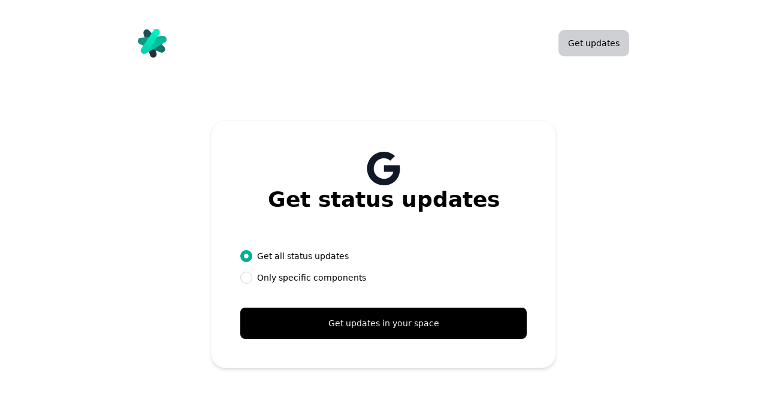

--- FILE ---
content_type: text/html; charset=utf-8
request_url: https://status.fibery.io/subscribe/google-chat?siteId=cl8cxlzmv52327hdof3ro3dr2q&redirectUrl=https%3A%2F%2Fstatus.fibery.io&language=en
body_size: 14902
content:
<!DOCTYPE html><html lang="en"><head><meta charSet="utf-8"/><meta name="viewport" content="width=device-width, initial-scale=1"/><link rel="preload" as="image" imageSrcSet="/_next/image?url=https%3A%2F%2Finstatus.com%2Fuser-content%2Fv1663846305%2Fzhliqtt43sxkgm17b6vf.png&amp;w=640&amp;q=75 640w, /_next/image?url=https%3A%2F%2Finstatus.com%2Fuser-content%2Fv1663846305%2Fzhliqtt43sxkgm17b6vf.png&amp;w=750&amp;q=75 750w, /_next/image?url=https%3A%2F%2Finstatus.com%2Fuser-content%2Fv1663846305%2Fzhliqtt43sxkgm17b6vf.png&amp;w=828&amp;q=75 828w, /_next/image?url=https%3A%2F%2Finstatus.com%2Fuser-content%2Fv1663846305%2Fzhliqtt43sxkgm17b6vf.png&amp;w=1080&amp;q=75 1080w, /_next/image?url=https%3A%2F%2Finstatus.com%2Fuser-content%2Fv1663846305%2Fzhliqtt43sxkgm17b6vf.png&amp;w=1200&amp;q=75 1200w, /_next/image?url=https%3A%2F%2Finstatus.com%2Fuser-content%2Fv1663846305%2Fzhliqtt43sxkgm17b6vf.png&amp;w=1920&amp;q=75 1920w, /_next/image?url=https%3A%2F%2Finstatus.com%2Fuser-content%2Fv1663846305%2Fzhliqtt43sxkgm17b6vf.png&amp;w=2048&amp;q=75 2048w, /_next/image?url=https%3A%2F%2Finstatus.com%2Fuser-content%2Fv1663846305%2Fzhliqtt43sxkgm17b6vf.png&amp;w=3840&amp;q=75 3840w" imageSizes="100vw"/><link rel="stylesheet" href="/_next/static/css/bffa18bd51c82c6f.css" data-precedence="next"/><link rel="stylesheet" href="/_next/static/css/b2010e913fc6ba15.css" data-precedence="next"/><link rel="stylesheet" href="/_next/static/css/3cda9ab8e4102746.css" data-precedence="next"/><link rel="preload" as="script" fetchPriority="low" href="/_next/static/chunks/webpack-26b35ebfd4a018b6.js"/><script src="/_next/static/chunks/87c73c54-dd8d81ac9604067c.js" async=""></script><script src="/_next/static/chunks/18-2e1704a096d0179e.js" async=""></script><script src="/_next/static/chunks/main-app-57aa1716f0d0f500.js" async=""></script><script src="/_next/static/chunks/5101-1d8a2c3787f62c45.js" async=""></script><script src="/_next/static/chunks/app/%5Blang%5D/%5Burl%5D/%5Btype%5D/%5BuserId%5D/(site)/layout-5082b27054b4e13d.js" async=""></script><script src="/_next/static/chunks/2642-dac5863b257cb089.js" async=""></script><script src="/_next/static/chunks/2180-7affdda9dda9e571.js" async=""></script><script src="/_next/static/chunks/2737-5a00810815178276.js" async=""></script><script src="/_next/static/chunks/7902-ff5651c038749d78.js" async=""></script><script src="/_next/static/chunks/app/%5Blang%5D/%5Burl%5D/%5Btype%5D/%5BuserId%5D/(site)/subscribe/google-chat/page-ac4280ed82b4aa02.js" async=""></script><title>Get updates in your space - Fibery - Status</title><meta name="description" content="Get updates in your space - Fibery Status"/><link rel="canonical" href="https://status.fibery.io/subscribe/google-chat"/><link rel="alternate" hrefLang="x-default" href="https://status.fibery.io/subscribe/google-chat"/><meta property="og:title" content="Get updates in your space - Fibery - Status"/><meta property="og:description" content="Get updates in your space - Fibery Status"/><meta property="og:image" content="https://fibery.instatus.com/api/og"/><meta name="twitter:card" content="summary_large_image"/><meta name="twitter:title" content="Get updates in your space - Fibery - Status"/><meta name="twitter:description" content="Get updates in your space - Fibery Status"/><meta name="twitter:image" content="https://fibery.instatus.com/api/og"/><link rel="icon" href="https://instatus.com/user-content/v1663845119/zu5ethzdqdwy1nwxrkfp.png"/><script>
          ((a,b=!1)=>{let c;return c="system"===a?localStorage.getItem("theme")||(window.matchMedia("(prefers-color-scheme: dark)").matches?"dark":"light"):a,b||(document.documentElement.className=c,document.documentElement.style.colorScheme=c),c})('system')
        </script><script src="/_next/static/chunks/polyfills-42372ed130431b0a.js" noModule=""></script></head><body><div hidden=""><!--$--><!--/$--></div><style>
:root {
  --bprogress-color: #0A2FFF;
  --bprogress-height: 2px;
  --bprogress-spinner-size: 18px;
  --bprogress-spinner-animation-duration: 400ms;
  --bprogress-spinner-border-size: 2px;
  --bprogress-box-shadow: 0 0 10px #0A2FFF, 0 0 5px #0A2FFF;
  --bprogress-z-index: 99999;
  --bprogress-spinner-top: 15px;
  --bprogress-spinner-bottom: auto;
  --bprogress-spinner-right: 15px;
  --bprogress-spinner-left: auto;
}

.bprogress {
  width: 0;
  height: 0;
  pointer-events: none;
  z-index: var(--bprogress-z-index);
}

.bprogress .bar {
  background: var(--bprogress-color);
  position: fixed;
  z-index: var(--bprogress-z-index);
  top: 0;
  left: 0;
  width: 100%;
  height: var(--bprogress-height);
}

/* Fancy blur effect */
.bprogress .peg {
  display: block;
  position: absolute;
  right: 0;
  width: 100px;
  height: 100%;
  box-shadow: var(--bprogress-box-shadow);
  opacity: 1.0;
  transform: rotate(3deg) translate(0px, -4px);
}

/* Remove these to get rid of the spinner */
.bprogress .spinner {
  display: block;
  position: fixed;
  z-index: var(--bprogress-z-index);
  top: var(--bprogress-spinner-top);
  bottom: var(--bprogress-spinner-bottom);
  right: var(--bprogress-spinner-right);
  left: var(--bprogress-spinner-left);
}

.bprogress .spinner-icon {
  width: var(--bprogress-spinner-size);
  height: var(--bprogress-spinner-size);
  box-sizing: border-box;
  border: solid var(--bprogress-spinner-border-size) transparent;
  border-top-color: var(--bprogress-color);
  border-left-color: var(--bprogress-color);
  border-radius: 50%;
  -webkit-animation: bprogress-spinner var(--bprogress-spinner-animation-duration) linear infinite;
  animation: bprogress-spinner var(--bprogress-spinner-animation-duration) linear infinite;
}

.bprogress-custom-parent {
  overflow: hidden;
  position: relative;
}

.bprogress-custom-parent .bprogress .spinner,
.bprogress-custom-parent .bprogress .bar {
  position: absolute;
}

.bprogress .indeterminate {
  position: fixed;
  top: 0;
  left: 0;
  width: 100%;
  height: var(--bprogress-height);
  overflow: hidden;
}

.bprogress .indeterminate .inc,
.bprogress .indeterminate .dec {
  position: absolute;
  top: 0;
  height: 100%;
  background-color: var(--bprogress-color);
}

.bprogress .indeterminate .inc {
  animation: bprogress-indeterminate-increase 2s infinite;
}

.bprogress .indeterminate .dec {
  animation: bprogress-indeterminate-decrease 2s 0.5s infinite;
}

@-webkit-keyframes bprogress-spinner {
  0%   { -webkit-transform: rotate(0deg); transform: rotate(0deg); }
  100% { -webkit-transform: rotate(360deg); transform: rotate(360deg); }
}

@keyframes bprogress-spinner {
  0%   { transform: rotate(0deg); }
  100% { transform: rotate(360deg); }
}

@keyframes bprogress-indeterminate-increase {
  from { left: -5%; width: 5%; }
  to { left: 130%; width: 100%; }
}

@keyframes bprogress-indeterminate-decrease {
  from { left: -80%; width: 80%; }
  to { left: 110%; width: 10%; }
}
</style><!--$--><!--/$--><div class="skin skin-simple"><h1 class="sr-only">Fibery - Get updates in your space</h1><div class="flex flex-col dark:bg-gray-980 w-full min-h-screen font-sans pages-wrapper is-inner is-subscribe bg-white"><div class="relative flex-grow mx-auto w-full"><div class="container relative px-4 mx-auto sm:px-2 md:px-0 custom-html-above-header"></div><div class="header"><header class="w-full py-2 px-4 md:pt-12 sm:px-2 md:px-0 small-header mb-24"><div class="container mx-auto w-full md:flex md:justify-between md:items-center"><div class="flex justify-between items-center py-3 md:p-0"><div class="small-header__logo"><a class="flex w-full h-full" href="/default"><div id="logo-container"><div class="flex relative w-40 h-12"><img alt="Fibery" decoding="async" data-nimg="fill" class="object-contain object-left w-full h-full" style="position:absolute;height:100%;width:100%;left:0;top:0;right:0;bottom:0;color:transparent" sizes="100vw" srcSet="/_next/image?url=https%3A%2F%2Finstatus.com%2Fuser-content%2Fv1663846305%2Fzhliqtt43sxkgm17b6vf.png&amp;w=640&amp;q=75 640w, /_next/image?url=https%3A%2F%2Finstatus.com%2Fuser-content%2Fv1663846305%2Fzhliqtt43sxkgm17b6vf.png&amp;w=750&amp;q=75 750w, /_next/image?url=https%3A%2F%2Finstatus.com%2Fuser-content%2Fv1663846305%2Fzhliqtt43sxkgm17b6vf.png&amp;w=828&amp;q=75 828w, /_next/image?url=https%3A%2F%2Finstatus.com%2Fuser-content%2Fv1663846305%2Fzhliqtt43sxkgm17b6vf.png&amp;w=1080&amp;q=75 1080w, /_next/image?url=https%3A%2F%2Finstatus.com%2Fuser-content%2Fv1663846305%2Fzhliqtt43sxkgm17b6vf.png&amp;w=1200&amp;q=75 1200w, /_next/image?url=https%3A%2F%2Finstatus.com%2Fuser-content%2Fv1663846305%2Fzhliqtt43sxkgm17b6vf.png&amp;w=1920&amp;q=75 1920w, /_next/image?url=https%3A%2F%2Finstatus.com%2Fuser-content%2Fv1663846305%2Fzhliqtt43sxkgm17b6vf.png&amp;w=2048&amp;q=75 2048w, /_next/image?url=https%3A%2F%2Finstatus.com%2Fuser-content%2Fv1663846305%2Fzhliqtt43sxkgm17b6vf.png&amp;w=3840&amp;q=75 3840w" src="/_next/image?url=https%3A%2F%2Finstatus.com%2Fuser-content%2Fv1663846305%2Fzhliqtt43sxkgm17b6vf.png&amp;w=3840&amp;q=75"/></div></div></a></div><div class="md:hidden small-header__mobile-menu-btn"><button type="button" aria-label="Open" class="flex overflow-hidden relative z-30 justify-center items-center w-12 h-12 font-medium text-black rounded-xl bg-gray-900/20 dark:text-white dark:bg-gray-100/20 focus:outline-none "><svg xmlns="http://www.w3.org/2000/svg" viewBox="0 0 24 24" class="w-6 h-6 fill-current hidden"><path d="M18.278 16.864a1 1 0 0 1-1.414 1.414l-4.829-4.828-4.828 4.828a1 1 0 0 1-1.414-1.414l4.828-4.829-4.828-4.828a1 1 0 0 1 1.414-1.414l4.829 4.828 4.828-4.828a1 1 0 1 1 1.414 1.414l-4.828 4.829 4.828 4.828z"></path></svg><svg xmlns="http://www.w3.org/2000/svg" viewBox="0 0 24 24" class="w-6 h-6 fill-current "><path fill-rule="evenodd" d="M4 5h16a1 1 0 0 1 0 2H4a1 1 0 1 1 0-2zm0 6h16a1 1 0 0 1 0 2H4a1 1 0 0 1 0-2zm0 6h16a1 1 0 0 1 0 2H4a1 1 0 0 1 0-2z"></path></svg></button></div></div><nav class="small-header__menu md:flex md:px-0 md:items-center"><div class="relative z-30 hidden text-sm md:block ml-2 rtl:mr-2 small-header__get-updates small-header__get-updates-desktop"><button type="button" aria-expanded="false" aria-haspopup="true" class="large-header__get-updates-btn relative z-30 flex items-center justify-center py-3 px-4 overflow-hidden rounded-[10px] font-medium bg-gray-900/20 text-black dark:text-white dark:bg-gray-100/20">Get updates</button><div class="absolute right-0 w-56 py-3 origin-top-right rounded-lg large-header__get-updates-menu opacity-0 scale-95 ease-in pointer-events-none"><div class="py-3 mt-2 bg-white rounded-xl border border-gray-300 drop-shadow-2xl dark:bg-gray-970 dark:border-gray-920" role="menu" aria-orientation="vertical" aria-labelledby="user-menu"><a class="block px-5 py-3 text-sm leading-5 text-gray-900 dark:text-gray-100 hover:bg-gray-100 focus:bg-gray-100 dark:hover:bg-gray-920 dark:focus:bg-gray-900" role="menuitem" tabindex="-1" href="/default/subscribe/email"><span class="flex items-center text-base text-gray-900 dark:text-gray-100"><svg xmlns="http://www.w3.org/2000/svg" viewBox="0 0 512 512" class="mr-3 w-5 h-5 fill-current rtl:ml-3 group-hover:text-black dark:group-hover:text-white"><path d="M424 80H88a56.06 56.06 0 0 0-56 56v240a56.06 56.06 0 0 0 56 56h336a56.06 56.06 0 0 0 56-56V136a56.06 56.06 0 0 0-56-56zm-14.18 92.63-144 112a16 16 0 0 1-19.64 0l-144-112a16 16 0 1 1 19.64-25.26L256 251.73l134.18-104.36a16 16 0 0 1 19.64 25.26z"></path></svg>Email</span></a><a class="block px-5 py-3 text-sm leading-5 text-gray-900 dark:text-gray-100 hover:bg-gray-100 focus:bg-gray-100 dark:hover:bg-gray-920 dark:focus:bg-gray-900" role="menuitem" tabindex="-1" href="/default/subscribe/slack"><span class="flex items-center text-base text-gray-900 dark:text-gray-100"><svg xmlns="http://www.w3.org/2000/svg" viewBox="0 0 512 512" class="w-[21px] h-[21px] -ml-[1px] mr-3 fill-current rtl:ml-3 group-hover:text-black dark:group-hover:text-white"><path d="M126.12 315.1A47.06 47.06 0 1 1 79.06 268h47.06zm23.72 0a47.06 47.06 0 0 1 94.12 0v117.84a47.06 47.06 0 1 1-94.12 0zm47.06-188.98A47.06 47.06 0 1 1 244 79.06v47.06zm0 23.72a47.06 47.06 0 0 1 0 94.12H79.06a47.06 47.06 0 0 1 0-94.12zm188.98 47.06a47.06 47.06 0 1 1 47.06 47.1h-47.06zm-23.72 0a47.06 47.06 0 0 1-94.12 0V79.06a47.06 47.06 0 1 1 94.12 0zM315.1 385.88a47.06 47.06 0 1 1-47.1 47.06v-47.06zm0-23.72a47.06 47.06 0 0 1 0-94.12h117.84a47.06 47.06 0 1 1 0 94.12z"></path></svg>Slack</span></a><a class="block px-5 py-3 text-sm leading-5 text-gray-900 dark:text-gray-100 hover:bg-gray-100 focus:bg-gray-100 dark:hover:bg-gray-920 dark:focus:bg-gray-900" role="menuitem" tabindex="-1" href="/default/subscribe/microsoft-teams"><span class="flex items-center text-base text-gray-900 dark:text-gray-100"><svg xmlns="http://www.w3.org/2000/svg" viewBox="0 0 512 512" class="w-5 p-[1px] -ml-[1px] h-5 mr-3 fill-current stroke-current group-hover:text-black dark:group-hover:text-white"><path d="M31.87 30.58H244.7v212.81H31.87zm235.02 0H479.7v212.81H266.89zM31.87 265.61H244.7v212.8H31.87zm235.02 0H479.7v212.8H266.89z"></path></svg>Microsoft Teams</span></a><a href="/subscribe/google-chat" class="block px-5 py-3 text-sm leading-5 text-gray-900 dark:text-gray-100 hover:bg-gray-100 focus:bg-gray-100 dark:hover:bg-gray-920 dark:focus:bg-gray-900" role="menuitem" tabindex="-1"><span class="flex items-center text-base text-gray-900 dark:text-gray-100"><svg xmlns="http://www.w3.org/2000/svg" viewBox="0 0 512 512" class="mr-3 w-5 h-5 fill-current stroke-current rtl:ml-3 group-hover:text-black dark:text-gray-100"><path d="m473.16 221.48-2.26-9.59H262.46v88.22H387c-12.93 61.4-72.93 93.72-121.94 93.72-35.66 0-73.25-15-98.13-39.11a140.08 140.08 0 0 1-41.8-98.88c0-37.16 16.7-74.33 41-98.78s61-38.13 97.49-38.13c41.79 0 71.74 22.19 82.94 32.31l62.69-62.36C390.86 72.72 340.34 32 261.6 32c-60.75 0-119 23.27-161.58 65.71C58 139.5 36.25 199.93 36.25 256s20.58 113.48 61.3 155.6c43.51 44.92 105.13 68.4 168.58 68.4 57.73 0 112.45-22.62 151.45-63.66 38.34-40.4 58.17-96.3 58.17-154.9 0-24.67-2.48-39.32-2.59-39.96z"></path></svg>Google Chat</span></a><a class="block px-5 py-3 text-sm leading-5 text-gray-900 dark:text-gray-100 hover:bg-gray-100 focus:bg-gray-100 dark:hover:bg-gray-920 dark:focus:bg-gray-900" role="menuitem" tabindex="-1" href="/default/subscribe/webhook"><span class="flex items-center text-base text-gray-900 dark:text-gray-100"><svg viewBox="0 0 58 52" xmlns="http://www.w3.org/2000/svg" class="mr-3 w-5 h-5 fill-current stroke-current rtl:ml-3 group-hover:text-black dark:text-gray-100"><path fill-rule="evenodd" clip-rule="evenodd" d="M37.474 18.014A10.955 10.955 0 0 0 40 11c0-6.075-4.925-11-11-11S18 4.925 18 11c0 2.918 1.136 5.57 2.99 7.538l-6.876 11.909A11.003 11.003 0 0 0 11 30C4.925 30 0 34.925 0 41s4.925 11 11 11c4.851 0 8.97-3.14 10.431-7.5H36.57C38.03 48.86 42.149 52 47 52c6.075 0 11-4.925 11-11s-4.925-11-11-11c-.842 0-1.661.095-2.449.273l-7.077-12.259ZM25.16 21.312l-6.7 11.605a10.976 10.976 0 0 1 3.438 6.583H36.1a10.986 10.986 0 0 1 3.948-7.026l-6.59-11.415A10.96 10.96 0 0 1 29 22c-1.35 0-2.644-.243-3.839-.688Z"></path></svg>Webhook</span></a><a role="menuitem" tabindex="-1" class="block px-5 py-3 text-sm leading-5 text-gray-900 dark:text-gray-100 hover:bg-gray-100 focus:bg-gray-100 dark:hover:bg-gray-920 dark:focus:bg-gray-900" href="/default/history.rss"><span class="flex items-center text-base text-gray-900 dark:text-gray-100"><svg xmlns="http://www.w3.org/2000/svg" viewBox="0 0 512 512" class="w-5 h-5 p-[1px] mr-3 fill-current rtl:ml-3 group-hover:text-black dark:group-hover:text-white"><path d="M108.56 342.78a60.34 60.34 0 1 0 60.56 60.44 60.63 60.63 0 0 0-60.56-60.44Z"></path><path d="M48 186.67v86.55c52 0 101.94 15.39 138.67 52.11s52 86.56 52 138.67h86.66c0-151.56-125.66-277.33-277.33-277.33Z"></path><path d="M48 48v86.56c185.25 0 329.22 144.08 329.22 329.44H464C464 234.66 277.67 48 48 48Z"></path></svg>RSS</span></a><a role="menuitem" tabindex="-1" class="block px-5 py-3 text-sm leading-5 text-gray-900 dark:text-gray-100 hover:bg-gray-100 focus:bg-gray-100 dark:hover:bg-gray-920 dark:focus:bg-gray-900" href="/default/history.atom"><span class="flex items-center text-base text-gray-900 dark:text-gray-100"><svg viewBox="0 0 66 66" xmlns="http://www.w3.org/2000/svg" class="w-5 h-5 p-[1px] mr-3 fill-current rtl:ml-3 group-hover:text-black dark:group-hover:text-white"><path fill-rule="evenodd" clip-rule="evenodd" d="M22.247 10.341a25.094 25.094 0 0 1 13.517-2.274A3.583 3.583 0 0 0 36.55.944 32.26 32.26 0 0 0 4.788 48.637 9.192 9.192 0 0 0 19.23 59.771a9.192 9.192 0 0 0-8.618-15.447 25.094 25.094 0 0 1 11.635-33.983Zm33.141 11.335a9.192 9.192 0 1 1 5.824-4.313A32.26 32.26 0 0 1 29.45 65.056a3.583 3.583 0 1 1 .786-7.123 25.095 25.095 0 0 0 25.152-36.257ZM40 26c-3.866-3.866-10.134-3.866-14 0-3.866 3.866-3.866 10.134 0 14 3.866 3.866 10.134 3.866 14 0 3.866-3.866 3.866-10.134 0-14Z"></path></svg>Atom</span></a><a role="menuitem" tabindex="-1" class="block px-5 py-3 text-sm leading-5 text-gray-900 dark:text-gray-100 hover:bg-gray-100 focus:bg-gray-100 dark:hover:bg-gray-920 dark:focus:bg-gray-900" href="/default/public-api"><span class="flex items-center text-base text-gray-900 dark:text-gray-100"><svg xmlns="http://www.w3.org/2000/svg" viewBox="0 0 512 512" class="w-[22px] h-[22px] mr-[11px] -ml-[1px] fill-current rtl:ml-3 group-hover:text-black dark:group-hover:text-white"><path d="M160 389a20.91 20.91 0 0 1-13.82-5.2l-128-112a21 21 0 0 1 0-31.6l128-112a21 21 0 0 1 27.66 31.61L63.89 256l109.94 96.19A21 21 0 0 1 160 389zm192 0a21 21 0 0 1-13.84-36.81L448.11 256l-109.94-96.19a21 21 0 0 1 27.66-31.61l128 112a21 21 0 0 1 0 31.6l-128 112A20.89 20.89 0 0 1 352 389zm-144 48a21 21 0 0 1-20.12-27l96-320a21 21 0 1 1 40.23 12l-96 320A21 21 0 0 1 208 437z"></path></svg>API</span></a></div></div></div><div class="flex items-start justify-start w-full md:hidden hidden"><div class="py-6 backdrop-filter block z-10 w-full bg-white dark:bg-gray-970"><button type="button" class="relative flex items-center w-full h-16 pl-4 rtl:pr-4 mb-2 truncate transition duration-300 ease-out rounded-xl focus-visible:outline-0 focus-visible:ring-2 ring-[var(--ok-color)] bg-gray-900/20 text-gray-900 large-header__menu-item-mobile large-header__get-updates-mobile"><svg xmlns="http://www.w3.org/2000/svg" viewBox="0 0 512 512" class="mr-4 w-6 h-6 fill-current rtl:ml-4"><path d="M256 48C141.31 48 48 141.31 48 256s93.31 208 208 208 208-93.31 208-208S370.69 48 256 48zm0 336c-20.9 0-37.52-8.86-39.75-27.58a4 4 0 0 1 4-4.42h71.45a4 4 0 0 1 4 4.48C293.15 374.85 276.68 384 256 384zm98-48H158c-11.84 0-18-15-11.19-23 16.33-19.34 27.87-27.47 27.87-80.8 0-48.87 25.74-66.21 47-74.67a11.35 11.35 0 0 0 6.33-6.68C231.7 138.6 242.14 128 256 128s24.28 10.6 28 22.86a11.39 11.39 0 0 0 6.34 6.68c21.21 8.44 47 25.81 47 74.67 0 53.33 11.53 61.46 27.86 80.8 6.74 7.99.57 22.99-11.2 22.99z"></path></svg>Get updates</button><button type="button" title="Dark mode" class="flex relative items-center pl-4 mb-2 w-full h-16 truncate rounded-xl transition duration-300 ease-out large-header__menu-item-mobile large-header__change-theme-mobile rtl:pr-4 focus-visible:outline-0 focus-visible:ring-2 ring-[var(--ok-color)] bg-gray-900/20 text-gray-900"><svg xmlns="http://www.w3.org/2000/svg" viewBox="0 0 30 32" class="mr-4 w-6 h-6 fill-current rtl:ml-4"><path d="M22.592 21.504q3.36 0 6.56-1.792-1.344 4.64-5.184 7.616t-8.8 2.976q-6.016 0-10.304-4.288T.576 15.68q0-4.928 2.976-8.768t7.584-5.216q-1.792 3.2-1.792 6.56 0 5.504 3.904 9.376t9.344 3.872z"></path></svg>Dark mode</button></div></div></nav></div><div></div></header></div><div class="container px-4 mx-auto custom-html-below-header sm:px-2 md:px-0"></div><main class="container mx-auto "><div class="container mx-auto relative main px-4 sm:px-2 md:px-0"><div class="max-w-xl relative z-10 mx-auto mt-8 border-gray-100 md:border dark:bg-gray-980  bg-white md:shadow-md md:p-12 subscribe-by-email-page md:rounded-3xl dark:border-gray-900 "><div class="flex flex-col gap-1 justify-center items-center text-black dark:text-white"><svg xmlns="http://www.w3.org/2000/svg" viewBox="0 0 512 512" class="w-14 h-14 text-gray-900 fill-current md:w-16 md:h-16 dark:text-gray-300"><path d="m473.16 221.48-2.26-9.59H262.46v88.22H387c-12.93 61.4-72.93 93.72-121.94 93.72-35.66 0-73.25-15-98.13-39.11a140.08 140.08 0 0 1-41.8-98.88c0-37.16 16.7-74.33 41-98.78s61-38.13 97.49-38.13c41.79 0 71.74 22.19 82.94 32.31l62.69-62.36C390.86 72.72 340.34 32 261.6 32c-60.75 0-119 23.27-161.58 65.71C58 139.5 36.25 199.93 36.25 256s20.58 113.48 61.3 155.6c43.51 44.92 105.13 68.4 168.58 68.4 57.73 0 112.45-22.62 151.45-63.66 38.34-40.4 58.17-96.3 58.17-154.9 0-24.67-2.48-39.32-2.59-39.96z"></path></svg><h2 class="text-3xl font-bold text-center md:text-4xl">Get status updates</h2></div><form class="flex flex-col justify-start items-start mx-auto mt-10 max-w-lg text-sm email-subscribe-form"><div class="block my-4 w-full text-black dark:text-white"><fieldset><legend class="sr-only">Select the components you want to receive updates for</legend><label for="all" class="flex items-center my-2"><input type="radio" id="all" class="w-5 h-5 form-radio focus:outline-none form-radio-brand" name="components" checked="" value="all"/><span class="ml-2 cursor-pointer rtl:mr-2">Get all status updates</span></label><label for="some" class="inline-flex items-center my-2"><input type="radio" id="some" class="block w-5 h-5 form-radio form-radio-brand" name="components" value="some"/><span class="ml-2 cursor-pointer rtl:mr-2">Only specific components</span></label><div class="mt-2 w-full hidden"><div class="flex flex-col w-full gap-1"><div class="flex flex-col -mx-2"></div></div></div></fieldset></div><button type="submit" aria-label="Get updates in your space" class="p-4 mt-4 w-full font-medium text-gray-100 bg-black rounded-lg transition-colors duration-150 ease-out email-subscribe-form__submit hover:bg-gray-800 dark:bg-gray-100 dark:hover:bg-white dark:text-gray-900 focus:outline-none">Get updates in your space</button><div class="custom-html-subscribe-page"></div></form></div></div></main><div class="custom-html-above-footer"></div></div><div class="container px-4 mx-auto sm:px-2 md:px-0"><footer class="flex justify-between items-center py-8 mx-auto w-full footer md:pb-20 md:pt-28"><div class="grid flex-wrap gap-x-4 items-center w-1/2 lg:flex md:w-1/3 footer__links footer__links--left"><a class="my-2 text-gray-800 transition duration-200 ease-out footer__link hover:text-black md:my-0 dark:text-gray-300 dark:hover:text-white" href="/default">Show current status</a></div><div class="hidden justify-center items-center my-2 w-1/3 md:my-0 md:flex footer__switchers"><button title="Switch to dark mode" class="relative w-12 h-12 bg-gray-100 rounded-xl border border-gray-200 transition duration-500 ease-out dark:border-gray-920 dark:bg-gray-970 dark:hover:bg-gray-900 hover:bg-gray-200" type="button"><svg xmlns="http://www.w3.org/2000/svg" viewBox="0 0 30 32" class="absolute top-0 right-0 bottom-0 left-0 m-auto w-6 h-6 text-gray-200 opacity-0 transition duration-300 ease-out transform scale-50 fill-current dark:scale-100 dark:opacity-100"><path d="M22.592 21.504q3.36 0 6.56-1.792-1.344 4.64-5.184 7.616t-8.8 2.976q-6.016 0-10.304-4.288T.576 15.68q0-4.928 2.976-8.768t7.584-5.216q-1.792 3.2-1.792 6.56 0 5.504 3.904 9.376t9.344 3.872z"></path></svg><svg xmlns="http://www.w3.org/2000/svg" viewBox="0 0 512 512" class="absolute top-0 right-0 bottom-0 left-0 m-auto w-7 h-7 text-gray-800 opacity-100 transition duration-300 ease-out transform scale-100 fill-current dark:scale-50 dark:opacity-0"><path d="M256 118a22 22 0 0 1-22-22V48a22 22 0 0 1 44 0v48a22 22 0 0 1-22 22zm0 368a22 22 0 0 1-22-22v-48a22 22 0 0 1 44 0v48a22 22 0 0 1-22 22zm113.14-321.14a22 22 0 0 1-15.56-37.55l33.94-33.94a22 22 0 0 1 31.11 31.11l-33.94 33.94a21.93 21.93 0 0 1-15.55 6.44zM108.92 425.08a22 22 0 0 1-15.55-37.56l33.94-33.94a22 22 0 1 1 31.11 31.11l-33.94 33.94a21.94 21.94 0 0 1-15.56 6.45zM464 278h-48a22 22 0 0 1 0-44h48a22 22 0 0 1 0 44zm-368 0H48a22 22 0 0 1 0-44h48a22 22 0 0 1 0 44zm307.08 147.08a21.94 21.94 0 0 1-15.56-6.45l-33.94-33.94a22 22 0 0 1 31.11-31.11l33.94 33.94a22 22 0 0 1-15.55 37.56zM142.86 164.86a21.89 21.89 0 0 1-15.55-6.44l-33.94-33.94a22 22 0 0 1 31.11-31.11l33.94 33.94a22 22 0 0 1-15.56 37.55zM256 358a102 102 0 1 1 102-102 102.12 102.12 0 0 1-102 102z"></path></svg></button><div></div></div><div class="grid lg:flex items-center md:justify-end w-1/2  *:place-self-end gap-x-4 md:w-1/3 footer__powered flex-wrap footer__links--right"><a rel="noopener noreferrer" target="_blank" class="my-2 text-gray-800 transition duration-200 ease-out footer__link hover:text-black md:my-0 dark:text-gray-300 dark:hover:text-white" href="https://instatus.com">Powered by<!-- --> Instatus</a></div></footer></div><div class="custom-html-below-footer"></div></div><div class="hidden anti-purge text-ok text-disrupted text-down text-notice text-degraded bg-ok bg-disrupted bg-down bg-notice bg-degraded"></div><style id="brand-css">
          :root {
            --brand-color: #00B093;
            --ok-color: #00B093;
            --disrupted-color: #ff8c00;
            --degraded-color: #ECC94B;
            --down-color: #8f485d;
            --notice-color: #004968;
            --unknown-color: #DFE0E1;
          }
        </style><style id="custom-css"></style><!--$--><!--/$--></div><script src="/_next/static/chunks/webpack-26b35ebfd4a018b6.js" id="_R_" async=""></script><script>(self.__next_f=self.__next_f||[]).push([0])</script><script>self.__next_f.push([1,"1:\"$Sreact.fragment\"\n2:I[85341,[],\"\"]\n3:I[90025,[],\"\"]\n6:I[15104,[],\"OutletBoundary\"]\n8:I[94777,[],\"AsyncMetadataOutlet\"]\na:I[15104,[],\"ViewportBoundary\"]\nc:I[15104,[],\"MetadataBoundary\"]\nd:\"$Sreact.suspense\"\nf:I[34431,[],\"\"]\n:HL[\"/_next/static/css/bffa18bd51c82c6f.css\",\"style\"]\n:HL[\"/_next/static/css/b2010e913fc6ba15.css\",\"style\"]\n:HL[\"/_next/static/css/3cda9ab8e4102746.css\",\"style\"]\n"])</script><script>self.__next_f.push([1,"0:{\"P\":null,\"b\":\"WQfAb7uMFzrB41gIjWaPB\",\"p\":\"\",\"c\":[\"\",\"default\",\"status.fibery.io\",\"public\",\"unknown\",\"subscribe\",\"google-chat\"],\"i\":false,\"f\":[[[\"\",{\"children\":[[\"lang\",\"default\",\"d\"],{\"children\":[[\"url\",\"status.fibery.io\",\"d\"],{\"children\":[[\"type\",\"public\",\"d\"],{\"children\":[[\"userId\",\"unknown\",\"d\"],{\"children\":[\"(site)\",{\"children\":[\"subscribe\",{\"children\":[\"google-chat\",{\"children\":[\"__PAGE__\",{}]}]}]},\"$undefined\",\"$undefined\",true]}]}]}]}]}],[\"\",[\"$\",\"$1\",\"c\",{\"children\":[null,[\"$\",\"$L2\",null,{\"parallelRouterKey\":\"children\",\"error\":\"$undefined\",\"errorStyles\":\"$undefined\",\"errorScripts\":\"$undefined\",\"template\":[\"$\",\"$L3\",null,{}],\"templateStyles\":\"$undefined\",\"templateScripts\":\"$undefined\",\"notFound\":[[[\"$\",\"title\",null,{\"children\":\"404: This page could not be found.\"}],[\"$\",\"div\",null,{\"style\":{\"fontFamily\":\"system-ui,\\\"Segoe UI\\\",Roboto,Helvetica,Arial,sans-serif,\\\"Apple Color Emoji\\\",\\\"Segoe UI Emoji\\\"\",\"height\":\"100vh\",\"textAlign\":\"center\",\"display\":\"flex\",\"flexDirection\":\"column\",\"alignItems\":\"center\",\"justifyContent\":\"center\"},\"children\":[\"$\",\"div\",null,{\"children\":[[\"$\",\"style\",null,{\"dangerouslySetInnerHTML\":{\"__html\":\"body{color:#000;background:#fff;margin:0}.next-error-h1{border-right:1px solid rgba(0,0,0,.3)}@media (prefers-color-scheme:dark){body{color:#fff;background:#000}.next-error-h1{border-right:1px solid rgba(255,255,255,.3)}}\"}}],[\"$\",\"h1\",null,{\"className\":\"next-error-h1\",\"style\":{\"display\":\"inline-block\",\"margin\":\"0 20px 0 0\",\"padding\":\"0 23px 0 0\",\"fontSize\":24,\"fontWeight\":500,\"verticalAlign\":\"top\",\"lineHeight\":\"49px\"},\"children\":404}],[\"$\",\"div\",null,{\"style\":{\"display\":\"inline-block\"},\"children\":[\"$\",\"h2\",null,{\"style\":{\"fontSize\":14,\"fontWeight\":400,\"lineHeight\":\"49px\",\"margin\":0},\"children\":\"This page could not be found.\"}]}]]}]}]],[]],\"forbidden\":\"$undefined\",\"unauthorized\":\"$undefined\"}]]}],{\"children\":[[\"lang\",\"default\",\"d\"],[\"$\",\"$1\",\"c\",{\"children\":[null,[\"$\",\"$L2\",null,{\"parallelRouterKey\":\"children\",\"error\":\"$undefined\",\"errorStyles\":\"$undefined\",\"errorScripts\":\"$undefined\",\"template\":[\"$\",\"$L3\",null,{}],\"templateStyles\":\"$undefined\",\"templateScripts\":\"$undefined\",\"notFound\":\"$undefined\",\"forbidden\":\"$undefined\",\"unauthorized\":\"$undefined\"}]]}],{\"children\":[[\"url\",\"status.fibery.io\",\"d\"],[\"$\",\"$1\",\"c\",{\"children\":[null,[\"$\",\"$L2\",null,{\"parallelRouterKey\":\"children\",\"error\":\"$undefined\",\"errorStyles\":\"$undefined\",\"errorScripts\":\"$undefined\",\"template\":[\"$\",\"$L3\",null,{}],\"templateStyles\":\"$undefined\",\"templateScripts\":\"$undefined\",\"notFound\":\"$undefined\",\"forbidden\":\"$undefined\",\"unauthorized\":\"$undefined\"}]]}],{\"children\":[[\"type\",\"public\",\"d\"],[\"$\",\"$1\",\"c\",{\"children\":[null,[\"$\",\"$L2\",null,{\"parallelRouterKey\":\"children\",\"error\":\"$undefined\",\"errorStyles\":\"$undefined\",\"errorScripts\":\"$undefined\",\"template\":[\"$\",\"$L3\",null,{}],\"templateStyles\":\"$undefined\",\"templateScripts\":\"$undefined\",\"notFound\":\"$undefined\",\"forbidden\":\"$undefined\",\"unauthorized\":\"$undefined\"}]]}],{\"children\":[[\"userId\",\"unknown\",\"d\"],[\"$\",\"$1\",\"c\",{\"children\":[null,[\"$\",\"$L2\",null,{\"parallelRouterKey\":\"children\",\"error\":\"$undefined\",\"errorStyles\":\"$undefined\",\"errorScripts\":\"$undefined\",\"template\":[\"$\",\"$L3\",null,{}],\"templateStyles\":\"$undefined\",\"templateScripts\":\"$undefined\",\"notFound\":\"$undefined\",\"forbidden\":\"$undefined\",\"unauthorized\":\"$undefined\"}]]}],{\"children\":[\"(site)\",[\"$\",\"$1\",\"c\",{\"children\":[[[\"$\",\"link\",\"0\",{\"rel\":\"stylesheet\",\"href\":\"/_next/static/css/bffa18bd51c82c6f.css\",\"precedence\":\"next\",\"crossOrigin\":\"$undefined\",\"nonce\":\"$undefined\"}],[\"$\",\"link\",\"1\",{\"rel\":\"stylesheet\",\"href\":\"/_next/static/css/b2010e913fc6ba15.css\",\"precedence\":\"next\",\"crossOrigin\":\"$undefined\",\"nonce\":\"$undefined\"}],[\"$\",\"link\",\"2\",{\"rel\":\"stylesheet\",\"href\":\"/_next/static/css/3cda9ab8e4102746.css\",\"precedence\":\"next\",\"crossOrigin\":\"$undefined\",\"nonce\":\"$undefined\"}]],\"$L4\"]}],{\"children\":[\"subscribe\",[\"$\",\"$1\",\"c\",{\"children\":[null,[\"$\",\"$L2\",null,{\"parallelRouterKey\":\"children\",\"error\":\"$undefined\",\"errorStyles\":\"$undefined\",\"errorScripts\":\"$undefined\",\"template\":[\"$\",\"$L3\",null,{}],\"templateStyles\":\"$undefined\",\"templateScripts\":\"$undefined\",\"notFound\":\"$undefined\",\"forbidden\":\"$undefined\",\"unauthorized\":\"$undefined\"}]]}],{\"children\":[\"google-chat\",[\"$\",\"$1\",\"c\",{\"children\":[null,[\"$\",\"$L2\",null,{\"parallelRouterKey\":\"children\",\"error\":\"$undefined\",\"errorStyles\":\"$undefined\",\"errorScripts\":\"$undefined\",\"template\":[\"$\",\"$L3\",null,{}],\"templateStyles\":\"$undefined\",\"templateScripts\":\"$undefined\",\"notFound\":\"$undefined\",\"forbidden\":\"$undefined\",\"unauthorized\":\"$undefined\"}]]}],{\"children\":[\"__PAGE__\",[\"$\",\"$1\",\"c\",{\"children\":[\"$L5\",null,[\"$\",\"$L6\",null,{\"children\":[\"$L7\",[\"$\",\"$L8\",null,{\"promise\":\"$@9\"}]]}]]}],{},null,false]},null,false]},null,false]},null,false]},null,false]},null,false]},null,false]},null,false]},null,false],[\"$\",\"$1\",\"h\",{\"children\":[null,[[\"$\",\"$La\",null,{\"children\":\"$Lb\"}],null],[\"$\",\"$Lc\",null,{\"children\":[\"$\",\"div\",null,{\"hidden\":true,\"children\":[\"$\",\"$d\",null,{\"fallback\":null,\"children\":\"$Le\"}]}]}]]}],false]],\"m\":\"$undefined\",\"G\":[\"$f\",[]],\"s\":false,\"S\":true}\n"])</script><script>self.__next_f.push([1,"b:[[\"$\",\"meta\",\"0\",{\"charSet\":\"utf-8\"}],[\"$\",\"meta\",\"1\",{\"name\":\"viewport\",\"content\":\"width=device-width, initial-scale=1\"}]]\n7:null\n"])</script><script>self.__next_f.push([1,"10:I[68825,[\"5101\",\"static/chunks/5101-1d8a2c3787f62c45.js\",\"2119\",\"static/chunks/app/%5Blang%5D/%5Burl%5D/%5Btype%5D/%5BuserId%5D/(site)/layout-5082b27054b4e13d.js\"],\"SiteThemeScript\"]\n11:I[20138,[\"5101\",\"static/chunks/5101-1d8a2c3787f62c45.js\",\"2119\",\"static/chunks/app/%5Blang%5D/%5Burl%5D/%5Btype%5D/%5BuserId%5D/(site)/layout-5082b27054b4e13d.js\"],\"default\"]\n"])</script><script>self.__next_f.push([1,"4:[\"$\",\"html\",null,{\"lang\":\"en\",\"suppressHydrationWarning\":true,\"children\":[[\"$\",\"head\",null,{\"children\":[[\"$\",\"$L10\",null,{\"theme\":\"system\"}],\"\",null]}],[\"$\",\"body\",null,{\"children\":[\"$\",\"$L11\",null,{\"site\":{\"id\":\"cl8cxlzmv52327hdof3ro3dr2q\",\"links\":{\"header\":[],\"footerLeft\":[],\"footerRight\":[]},\"createdAt\":\"2022-09-22T10:49:12.103Z\",\"status\":\"UP\",\"mainStatus\":\"UP\",\"name\":{\"default\":\"Fibery\"},\"language\":\"en\",\"languageUrl\":\"https://lang.instatus.com\",\"subdomain\":\"fibery\",\"useLargeHeader\":true,\"websiteUrl\":\"https://fibery.io\",\"customDomain\":\"status.fibery.io\",\"autoRedirect\":true,\"publicEmail\":null,\"logoUrl\":\"https://instatus.com/user-content/v1663846305/zhliqtt43sxkgm17b6vf.png\",\"logoUrlDark\":null,\"faviconUrl\":\"https://instatus.com/user-content/v1663845119/zu5ethzdqdwy1nwxrkfp.png\",\"disableDarkMode\":null,\"brandColor\":\"#00B093\",\"okColor\":\"#00B093\",\"disruptedColor\":\"#ff8c00\",\"degradedColor\":\"#ECC94B\",\"downColor\":\"#8f485d\",\"noticeColor\":\"#004968\",\"unknownColor\":\"#DFE0E1\",\"googleAnalytics\":null,\"subscribeBySms\":false,\"htmlInMeta\":{\"default\":\"\"},\"htmlAboveHeader\":{\"default\":\"\"},\"htmlBelowHeader\":{\"default\":\"\"},\"htmlAboveFooter\":{\"default\":\"\"},\"htmlBelowFooter\":{\"default\":\"\"},\"htmlBelowSummary\":{\"default\":\"\"},\"htmlBelowComponents\":{\"default\":\"\"},\"htmlBelowSubscribe\":{\"default\":\"\"},\"cssGlobal\":null,\"launchDate\":\"2022-08-31T22:00:00.000Z\",\"dateFormat\":{\"default\":\"MMMMMM dd, yyyy\"},\"dateFormatShort\":{\"default\":\"MMM yyyy\"},\"timeFormat\":{\"default\":\"HH:mm\"},\"emailFooter\":{\"default\":\"\"},\"private\":false,\"pageType\":\"PUBLIC\",\"useAllowList\":false,\"subscribeByEmail\":true,\"subscribeByWebhook\":true,\"subscribeByRss\":true,\"subscribeByDiscord\":false,\"subscribeBySlack\":true,\"subscribeByMicrosoftTeams\":true,\"subscribeByGoogleChat\":true,\"subscribeByApi\":true,\"subscribeButton\":true,\"systemsDisplay\":\"list\",\"displayMode\":\"system\",\"supportUrl\":null,\"supportedLanguages\":\"en\",\"metaTitle\":null,\"metaDescription\":null,\"metaOgImage\":null,\"skin\":\"simple\",\"recentNoticesDays\":7,\"maxHistoryDays\":0,\"maxUptimeDays\":90,\"uptimeDaysDisplay\":\"BARS\",\"uptimeOutageDisplay\":\"LENGTH\",\"searchEngineVisibility\":\"ALLOW_ALL\",\"visibility\":\"PUBLISHED\",\"components\":[{\"id\":\"cl8fpttlo35955gxn1dnq5nrna\",\"name\":{\"default\":\"US\"},\"nameHtml\":{\"default\":\"\u003cp\u003eUS\u003c/p\u003e\"},\"description\":{\"default\":\"\"},\"descriptionHtml\":{\"default\":\"\"},\"isCollapsed\":false,\"order\":9,\"showUptime\":true,\"status\":null,\"archivedAt\":null,\"isThirdParty\":false,\"isParent\":true,\"thirdPartyComponentService\":null,\"startDate\":null,\"metrics\":[],\"group\":null,\"children\":[{\"id\":\"cl8fpttl835938gxn1otyl9q6k\",\"name\":{\"default\":\"Application\"},\"description\":{\"default\":\"\"},\"status\":\"OPERATIONAL\",\"internalStatus\":\"OPERATIONAL\",\"order\":8,\"showUptime\":true,\"createdAt\":\"2022-09-24T09:34:39.116Z\",\"updatedAt\":\"2025-10-04T11:47:24.539Z\",\"archivedAt\":null,\"siteId\":\"cl8cxlzmv52327hdof3ro3dr2q\",\"uniqueEmail\":\"fibery-application-23nydfa8r@automation.instatus.com\",\"oldGroup\":\"cl8fpttlo35955gxn1dnq5nrna\",\"groupId\":\"cl8fpttlo35955gxn1dnq5nrna\",\"isParent\":false,\"isCollapsed\":false,\"thirdPartyMonitorId\":null,\"nameHtml\":{\"default\":\"\u003cp\u003eApplication\u003c/p\u003e\"},\"descriptionHtml\":{\"default\":\"\"},\"isThirdParty\":false,\"thirdPartyStatus\":null,\"thirdPartyComponentId\":null,\"thirdPartyComponentServiceId\":null,\"importedFromStatuspage\":false,\"startDate\":null,\"thirdPartyComponentService\":null,\"metrics\":[],\"children\":[]},{\"id\":\"cl8fpuo2r35365hmn1lubi2lom\",\"name\":{\"default\":\"Automations\"},\"description\":{\"default\":\"\"},\"status\":\"OPERATIONAL\",\"internalStatus\":\"OPERATIONAL\",\"order\":14,\"showUptime\":true,\"createdAt\":\"2022-09-24T09:35:18.627Z\",\"updatedAt\":\"2025-10-04T11:49:30.623Z\",\"archivedAt\":null,\"siteId\":\"cl8cxlzmv52327hdof3ro3dr2q\",\"uniqueEmail\":\"fibery-automations-d928r5vys@automation.instatus.com\",\"oldGroup\":\"cl8fpttlo35955gxn1dnq5nrna\",\"groupId\":\"cl8fpttlo35955gxn1dnq5nrna\",\"isParent\":false,\"isCollapsed\":false,\"thirdPartyMonitorId\":null,\"nameHtml\":{\"default\":\"\u003cp\u003eAutomations\u003c/p\u003e\"},\"descriptionHtml\":{\"default\":\"\"},\"isThirdParty\":false,\"thirdPartyStatus\":null,\"thirdPartyComponentId\":null,\"thirdPartyComponentServiceId\":null,\"importedFromStatuspage\":false,\"startDate\":null,\"thirdPartyComponentService\":null,\"metrics\":[],\"children\":[]},{\"id\":\"cl8fpu6io36139gxn1i61vu8cw\",\"name\":{\"default\":\"Collaborative Documents\"},\"description\":{\"default\":\"\"},\"status\":\"OPERATIONAL\",\"internalStatus\":\"OPERATIONAL\",\"order\":11,\"showUptime\":true,\"createdAt\":\"2022-09-24T09:34:55.872Z\",\"updatedAt\":\"2025-10-04T11:49:30.880Z\",\"archivedAt\":null,\"siteId\":\"cl8cxlzmv52327hdof3ro3dr2q\",\"uniqueEmail\":\"fibery-collaborative-documents-grtzjzz7r@automation.instatus.com\",\"oldGroup\":\"cl8fpttlo35955gxn1dnq5nrna\",\"groupId\":\"cl8fpttlo35955gxn1dnq5nrna\",\"isParent\":false,\"isCollapsed\":false,\"thirdPartyMonitorId\":null,\"nameHtml\":{\"default\":\"\u003cp\u003eCollaborative Documents\u003c/p\u003e\"},\"descriptionHtml\":{\"default\":\"\"},\"isThirdParty\":false,\"thirdPartyStatus\":null,\"thirdPartyComponentId\":null,\"thirdPartyComponentServiceId\":null,\"importedFromStatuspage\":false,\"startDate\":null,\"thirdPartyComponentService\":null,\"metrics\":[],\"children\":[]},{\"id\":\"cl8fpucea35143hmn1zkeg4swh\",\"name\":{\"default\":\"Live Updates\"},\"description\":{\"default\":\"\"},\"status\":\"OPERATIONAL\",\"internalStatus\":\"OPERATIONAL\",\"order\":12,\"showUptime\":true,\"createdAt\":\"2022-09-24T09:35:03.490Z\",\"updatedAt\":\"2025-10-04T11:49:31.034Z\",\"archivedAt\":null,\"siteId\":\"cl8cxlzmv52327hdof3ro3dr2q\",\"uniqueEmail\":\"fibery-live-updates-yaquh4m20@automation.instatus.com\",\"oldGroup\":\"cl8fpttlo35955gxn1dnq5nrna\",\"groupId\":\"cl8fpttlo35955gxn1dnq5nrna\",\"isParent\":false,\"isCollapsed\":false,\"thirdPartyMonitorId\":null,\"nameHtml\":{\"default\":\"\u003cp\u003eLive Updates\u003c/p\u003e\"},\"descriptionHtml\":{\"default\":\"\"},\"isThirdParty\":false,\"thirdPartyStatus\":null,\"thirdPartyComponentId\":null,\"thirdPartyComponentServiceId\":null,\"importedFromStatuspage\":false,\"startDate\":null,\"thirdPartyComponentService\":null,\"metrics\":[],\"children\":[]},{\"id\":\"cl8fputk538725ien1186d9yzw\",\"name\":{\"default\":\"Integrations\"},\"description\":{\"default\":\"\"},\"status\":\"OPERATIONAL\",\"internalStatus\":\"OPERATIONAL\",\"order\":15,\"showUptime\":true,\"createdAt\":\"2022-09-24T09:35:25.733Z\",\"updatedAt\":\"2025-10-04T11:49:31.087Z\",\"archivedAt\":null,\"siteId\":\"cl8cxlzmv52327hdof3ro3dr2q\",\"uniqueEmail\":\"fibery-integrations-d08hycs4l@automation.instatus.com\",\"oldGroup\":\"cl8fpttlo35955gxn1dnq5nrna\",\"groupId\":\"cl8fpttlo35955gxn1dnq5nrna\",\"isParent\":false,\"isCollapsed\":false,\"thirdPartyMonitorId\":null,\"nameHtml\":{\"default\":\"\u003cp\u003eIntegrations\u003c/p\u003e\"},\"descriptionHtml\":{\"default\":\"\"},\"isThirdParty\":false,\"thirdPartyStatus\":null,\"thirdPartyComponentId\":null,\"thirdPartyComponentServiceId\":null,\"importedFromStatuspage\":false,\"startDate\":null,\"thirdPartyComponentService\":null,\"metrics\":[],\"children\":[]},{\"id\":\"cl8fptx4o38086ien1bbocylzy\",\"name\":{\"default\":\"API\"},\"description\":{\"default\":\"\"},\"status\":\"OPERATIONAL\",\"internalStatus\":\"OPERATIONAL\",\"order\":10,\"showUptime\":true,\"createdAt\":\"2022-09-24T09:34:43.704Z\",\"updatedAt\":\"2025-10-04T11:50:03.677Z\",\"archivedAt\":null,\"siteId\":\"cl8cxlzmv52327hdof3ro3dr2q\",\"uniqueEmail\":\"fibery-api-vufkmk5el@automation.instatus.com\",\"oldGroup\":\"cl8fpttlo35955gxn1dnq5nrna\",\"groupId\":\"cl8fpttlo35955gxn1dnq5nrna\",\"isParent\":false,\"isCollapsed\":false,\"thirdPartyMonitorId\":null,\"nameHtml\":{\"default\":\"\u003cp\u003eAPI\u003c/p\u003e\"},\"descriptionHtml\":{\"default\":\"\"},\"isThirdParty\":false,\"thirdPartyStatus\":null,\"thirdPartyComponentId\":null,\"thirdPartyComponentServiceId\":null,\"importedFromStatuspage\":false,\"startDate\":null,\"thirdPartyComponentService\":null,\"metrics\":[],\"children\":[]},{\"id\":\"cl8fpujt436421gxn1rkkep247\",\"name\":{\"default\":\"Search\"},\"description\":{\"default\":\"\"},\"status\":\"OPERATIONAL\",\"internalStatus\":\"OPERATIONAL\",\"order\":13,\"showUptime\":true,\"createdAt\":\"2022-09-24T09:35:13.096Z\",\"updatedAt\":\"2025-10-04T11:47:33.829Z\",\"archivedAt\":null,\"siteId\":\"cl8cxlzmv52327hdof3ro3dr2q\",\"uniqueEmail\":\"fibery-search-kt8apequm@automation.instatus.com\",\"oldGroup\":\"cl8fpttlo35955gxn1dnq5nrna\",\"groupId\":\"cl8fpttlo35955gxn1dnq5nrna\",\"isParent\":false,\"isCollapsed\":false,\"thirdPartyMonitorId\":null,\"nameHtml\":{\"default\":\"\u003cp\u003eSearch\u003c/p\u003e\"},\"descriptionHtml\":{\"default\":\"\"},\"isThirdParty\":false,\"thirdPartyStatus\":null,\"thirdPartyComponentId\":null,\"thirdPartyComponentServiceId\":null,\"importedFromStatuspage\":false,\"startDate\":null,\"thirdPartyComponentService\":null,\"metrics\":[],\"children\":[]}]},{\"id\":\"cl8cxlznc52355hdofh2opi2o6\",\"name\":{\"default\":\"Website\"},\"nameHtml\":{\"default\":\"\"},\"description\":{\"default\":\"\"},\"descriptionHtml\":{\"default\":\"\"},\"isCollapsed\":false,\"order\":0,\"showUptime\":true,\"status\":\"OPERATIONAL\",\"archivedAt\":null,\"isThirdParty\":false,\"isParent\":false,\"thirdPartyComponentService\":null,\"startDate\":null,\"metrics\":[],\"group\":null,\"children\":[]},{\"id\":\"cl8cxp1nf52921h6of6xe7uoml\",\"name\":{\"default\":\"EU\"},\"nameHtml\":{\"default\":\"\u003cp\u003eEU\u003c/p\u003e\"},\"description\":{\"default\":\"\"},\"descriptionHtml\":{\"default\":\"\"},\"isCollapsed\":false,\"order\":1,\"showUptime\":true,\"status\":null,\"archivedAt\":null,\"isThirdParty\":false,\"isParent\":true,\"thirdPartyComponentService\":null,\"startDate\":null,\"metrics\":[],\"group\":null,\"children\":[{\"id\":\"cl8cxtdf154042hmofoozqjvtt\",\"name\":{\"default\":\"Collaborative Documents\"},\"description\":{\"default\":\"\"},\"status\":\"OPERATIONAL\",\"internalStatus\":\"OPERATIONAL\",\"order\":2,\"showUptime\":true,\"createdAt\":\"2022-09-22T10:54:56.557Z\",\"updatedAt\":\"2025-10-04T11:47:14.119Z\",\"archivedAt\":null,\"siteId\":\"cl8cxlzmv52327hdof3ro3dr2q\",\"uniqueEmail\":\"fibery-collaborative-documents-jprwabuv1@automation.instatus.com\",\"oldGroup\":\"cl8cxp1nf52921h6of6xe7uoml\",\"groupId\":\"cl8cxp1nf52921h6of6xe7uoml\",\"isParent\":false,\"isCollapsed\":false,\"thirdPartyMonitorId\":null,\"nameHtml\":{\"default\":\"\u003cp\u003eCollaborative Documents\u003c/p\u003e\"},\"descriptionHtml\":{\"default\":\"\"},\"isThirdParty\":false,\"thirdPartyStatus\":null,\"thirdPartyComponentId\":null,\"thirdPartyComponentServiceId\":null,\"importedFromStatuspage\":false,\"startDate\":null,\"thirdPartyComponentService\":null,\"metrics\":[],\"children\":[]},{\"id\":\"cl8d9lkv91016hloibp5wwp9e\",\"name\":{\"default\":\"Automations\"},\"description\":{\"default\":\"\"},\"status\":\"OPERATIONAL\",\"internalStatus\":\"OPERATIONAL\",\"order\":5,\"showUptime\":true,\"createdAt\":\"2022-09-22T16:24:48.357Z\",\"updatedAt\":\"2025-10-04T11:47:24.959Z\",\"archivedAt\":null,\"siteId\":\"cl8cxlzmv52327hdof3ro3dr2q\",\"uniqueEmail\":\"fibery-automations-x56kqs8xp@automation.instatus.com\",\"oldGroup\":\"cl8cxp1nf52921h6of6xe7uoml\",\"groupId\":\"cl8cxp1nf52921h6of6xe7uoml\",\"isParent\":false,\"isCollapsed\":false,\"thirdPartyMonitorId\":null,\"nameHtml\":{\"default\":\"\u003cp\u003eAutomations\u003c/p\u003e\"},\"descriptionHtml\":{\"default\":\"\"},\"isThirdParty\":false,\"thirdPartyStatus\":null,\"thirdPartyComponentId\":null,\"thirdPartyComponentServiceId\":null,\"importedFromStatuspage\":false,\"startDate\":null,\"thirdPartyComponentService\":null,\"metrics\":[],\"children\":[]},{\"id\":\"cl8cxt25x53723h6of37fcojhb\",\"name\":{\"default\":\"Search\"},\"description\":{\"default\":\"\"},\"status\":\"OPERATIONAL\",\"internalStatus\":\"OPERATIONAL\",\"order\":4,\"showUptime\":true,\"createdAt\":\"2022-09-22T10:54:41.972Z\",\"updatedAt\":\"2025-10-04T11:49:30.205Z\",\"archivedAt\":null,\"siteId\":\"cl8cxlzmv52327hdof3ro3dr2q\",\"uniqueEmail\":\"fibery-search-i7mnlqfz5@automation.instatus.com\",\"oldGroup\":\"cl8cxp1nf52921h6of6xe7uoml\",\"groupId\":\"cl8cxp1nf52921h6of6xe7uoml\",\"isParent\":false,\"isCollapsed\":false,\"thirdPartyMonitorId\":null,\"nameHtml\":{\"default\":\"\u003cp\u003eSearch\u003c/p\u003e\"},\"descriptionHtml\":{\"default\":\"\"},\"isThirdParty\":false,\"thirdPartyStatus\":null,\"thirdPartyComponentId\":null,\"thirdPartyComponentServiceId\":null,\"importedFromStatuspage\":false,\"startDate\":null,\"thirdPartyComponentService\":null,\"metrics\":[],\"children\":[]},{\"id\":\"cl8ec2prd7558i1olf77dlzuu\",\"name\":{\"default\":\"Integrations\"},\"description\":{\"default\":\"\"},\"status\":\"OPERATIONAL\",\"internalStatus\":\"OPERATIONAL\",\"order\":7,\"showUptime\":true,\"createdAt\":\"2022-09-23T10:21:53.257Z\",\"updatedAt\":\"2025-10-04T11:50:25.796Z\",\"archivedAt\":null,\"siteId\":\"cl8cxlzmv52327hdof3ro3dr2q\",\"uniqueEmail\":\"fibery-integrations-1ygp8zb59@automation.instatus.com\",\"oldGroup\":\"cl8cxp1nf52921h6of6xe7uoml\",\"groupId\":\"cl8cxp1nf52921h6of6xe7uoml\",\"isParent\":false,\"isCollapsed\":false,\"thirdPartyMonitorId\":null,\"nameHtml\":{\"default\":\"\u003cp\u003eIntegrations\u003c/p\u003e\"},\"descriptionHtml\":{\"default\":\"\"},\"isThirdParty\":false,\"thirdPartyStatus\":null,\"thirdPartyComponentId\":null,\"thirdPartyComponentServiceId\":null,\"importedFromStatuspage\":false,\"startDate\":null,\"thirdPartyComponentService\":null,\"metrics\":[],\"children\":[]},{\"id\":\"cl8cxsy5c52261hzofl5wduag2\",\"name\":{\"default\":\"Live Updates\"},\"description\":{\"default\":\"\"},\"status\":\"OPERATIONAL\",\"internalStatus\":\"OPERATIONAL\",\"order\":3,\"showUptime\":true,\"createdAt\":\"2022-09-22T10:54:36.768Z\",\"updatedAt\":\"2025-10-04T11:47:17.666Z\",\"archivedAt\":null,\"siteId\":\"cl8cxlzmv52327hdof3ro3dr2q\",\"uniqueEmail\":\"fibery-live-updates-0qqrim652@automation.instatus.com\",\"oldGroup\":\"cl8cxp1nf52921h6of6xe7uoml\",\"groupId\":\"cl8cxp1nf52921h6of6xe7uoml\",\"isParent\":false,\"isCollapsed\":false,\"thirdPartyMonitorId\":null,\"nameHtml\":{\"default\":\"\u003cp\u003eLive Updates\u003c/p\u003e\"},\"descriptionHtml\":{\"default\":\"\"},\"isThirdParty\":false,\"thirdPartyStatus\":null,\"thirdPartyComponentId\":null,\"thirdPartyComponentServiceId\":null,\"importedFromStatuspage\":false,\"startDate\":null,\"thirdPartyComponentService\":null,\"metrics\":[],\"children\":[]},{\"id\":\"cl8d9lvys18770ien4xicg50u8\",\"name\":{\"default\":\"Application\"},\"description\":{\"default\":\"\"},\"status\":\"OPERATIONAL\",\"internalStatus\":\"OPERATIONAL\",\"order\":0,\"showUptime\":true,\"createdAt\":\"2022-09-22T16:25:02.740Z\",\"updatedAt\":\"2026-01-05T14:21:00.223Z\",\"archivedAt\":null,\"siteId\":\"cl8cxlzmv52327hdof3ro3dr2q\",\"uniqueEmail\":\"fibery-application-oz5x1mu5d@automation.instatus.com\",\"oldGroup\":\"cl8cxp1nf52921h6of6xe7uoml\",\"groupId\":\"cl8cxp1nf52921h6of6xe7uoml\",\"isParent\":false,\"isCollapsed\":false,\"thirdPartyMonitorId\":null,\"nameHtml\":{\"default\":\"\u003cp\u003eApplication\u003c/p\u003e\"},\"descriptionHtml\":{\"default\":\"\"},\"isThirdParty\":false,\"thirdPartyStatus\":null,\"thirdPartyComponentId\":null,\"thirdPartyComponentServiceId\":null,\"importedFromStatuspage\":false,\"startDate\":null,\"thirdPartyComponentService\":null,\"metrics\":[],\"children\":[]},{\"id\":\"cl8cxp1n052904h6ofx0kk9pox\",\"name\":{\"default\":\"API\"},\"description\":{\"default\":\"\"},\"status\":\"OPERATIONAL\",\"internalStatus\":\"OPERATIONAL\",\"order\":1,\"showUptime\":true,\"createdAt\":\"2022-09-22T10:51:34.668Z\",\"updatedAt\":\"2025-10-04T11:44:36.464Z\",\"archivedAt\":null,\"siteId\":\"cl8cxlzmv52327hdof3ro3dr2q\",\"uniqueEmail\":\"fibery-api-rdlvcr8ub@automation.instatus.com\",\"oldGroup\":\"cl8cxp1nf52921h6of6xe7uoml\",\"groupId\":\"cl8cxp1nf52921h6of6xe7uoml\",\"isParent\":false,\"isCollapsed\":false,\"thirdPartyMonitorId\":null,\"nameHtml\":{\"default\":\"\u003cp\u003eAPI\u003c/p\u003e\"},\"descriptionHtml\":{\"default\":\"\"},\"isThirdParty\":false,\"thirdPartyStatus\":null,\"thirdPartyComponentId\":null,\"thirdPartyComponentServiceId\":null,\"importedFromStatuspage\":false,\"startDate\":null,\"thirdPartyComponentService\":null,\"metrics\":[],\"children\":[]}]}]},\"children\":\"$L12\"}]}]]}]\n"])</script><script>self.__next_f.push([1,"12:[\"$\",\"div\",null,{\"className\":\"skin skin-simple\",\"children\":[\"$\",\"$L2\",null,{\"parallelRouterKey\":\"children\",\"error\":\"$undefined\",\"errorStyles\":\"$undefined\",\"errorScripts\":\"$undefined\",\"template\":[\"$\",\"$L3\",null,{}],\"templateStyles\":\"$undefined\",\"templateScripts\":\"$undefined\",\"notFound\":[[\"$\",\"div\",null,{\"className\":\"min-h-screen flex items-center justify-center p-4 text-center\",\"children\":[\"$\",\"h1\",null,{\"children\":\"Not Found\"}]}],[]],\"forbidden\":\"$undefined\",\"unauthorized\":\"$undefined\"}]}]\n"])</script><script>self.__next_f.push([1,"13:I[36505,[],\"IconMark\"]\n"])</script><script>self.__next_f.push([1,"9:{\"metadata\":[[\"$\",\"title\",\"0\",{\"children\":\"Get updates in your space - Fibery - Status\"}],[\"$\",\"meta\",\"1\",{\"name\":\"description\",\"content\":\"Get updates in your space - Fibery Status\"}],[\"$\",\"link\",\"2\",{\"rel\":\"canonical\",\"href\":\"https://status.fibery.io/subscribe/google-chat\"}],[\"$\",\"link\",\"3\",{\"rel\":\"alternate\",\"hrefLang\":\"x-default\",\"href\":\"https://status.fibery.io/subscribe/google-chat\"}],[\"$\",\"meta\",\"4\",{\"property\":\"og:title\",\"content\":\"Get updates in your space - Fibery - Status\"}],[\"$\",\"meta\",\"5\",{\"property\":\"og:description\",\"content\":\"Get updates in your space - Fibery Status\"}],[\"$\",\"meta\",\"6\",{\"property\":\"og:image\",\"content\":\"https://fibery.instatus.com/api/og\"}],[\"$\",\"meta\",\"7\",{\"name\":\"twitter:card\",\"content\":\"summary_large_image\"}],[\"$\",\"meta\",\"8\",{\"name\":\"twitter:title\",\"content\":\"Get updates in your space - Fibery - Status\"}],[\"$\",\"meta\",\"9\",{\"name\":\"twitter:description\",\"content\":\"Get updates in your space - Fibery Status\"}],[\"$\",\"meta\",\"10\",{\"name\":\"twitter:image\",\"content\":\"https://fibery.instatus.com/api/og\"}],[\"$\",\"link\",\"11\",{\"rel\":\"icon\",\"href\":\"https://instatus.com/user-content/v1663845119/zu5ethzdqdwy1nwxrkfp.png\"}],[\"$\",\"$L13\",\"12\",{}]],\"error\":null,\"digest\":\"$undefined\"}\n"])</script><script>self.__next_f.push([1,"e:\"$9:metadata\"\n"])</script><script>self.__next_f.push([1,"14:I[75470,[\"2642\",\"static/chunks/2642-dac5863b257cb089.js\",\"2180\",\"static/chunks/2180-7affdda9dda9e571.js\",\"2737\",\"static/chunks/2737-5a00810815178276.js\",\"7902\",\"static/chunks/7902-ff5651c038749d78.js\",\"6012\",\"static/chunks/app/%5Blang%5D/%5Burl%5D/%5Btype%5D/%5BuserId%5D/(site)/subscribe/google-chat/page-ac4280ed82b4aa02.js\"],\"default\"]\n"])</script><script>self.__next_f.push([1,"5:[\"$\",\"$L14\",null,{\"site\":{\"id\":\"cl8cxlzmv52327hdof3ro3dr2q\",\"links\":{\"header\":[],\"footerLeft\":[],\"footerRight\":[]},\"createdAt\":\"2022-09-22T10:49:12.103Z\",\"status\":\"UP\",\"mainStatus\":\"UP\",\"name\":{\"default\":\"Fibery\"},\"language\":\"en\",\"languageUrl\":\"https://lang.instatus.com\",\"subdomain\":\"fibery\",\"useLargeHeader\":true,\"websiteUrl\":\"https://fibery.io\",\"customDomain\":\"status.fibery.io\",\"autoRedirect\":true,\"publicEmail\":null,\"logoUrl\":\"https://instatus.com/user-content/v1663846305/zhliqtt43sxkgm17b6vf.png\",\"logoUrlDark\":null,\"faviconUrl\":\"https://instatus.com/user-content/v1663845119/zu5ethzdqdwy1nwxrkfp.png\",\"disableDarkMode\":null,\"brandColor\":\"#00B093\",\"okColor\":\"#00B093\",\"disruptedColor\":\"#ff8c00\",\"degradedColor\":\"#ECC94B\",\"downColor\":\"#8f485d\",\"noticeColor\":\"#004968\",\"unknownColor\":\"#DFE0E1\",\"googleAnalytics\":null,\"subscribeBySms\":false,\"htmlInMeta\":{\"default\":\"\"},\"htmlAboveHeader\":{\"default\":\"\"},\"htmlBelowHeader\":{\"default\":\"\"},\"htmlAboveFooter\":{\"default\":\"\"},\"htmlBelowFooter\":{\"default\":\"\"},\"htmlBelowSummary\":{\"default\":\"\"},\"htmlBelowComponents\":{\"default\":\"\"},\"htmlBelowSubscribe\":{\"default\":\"\"},\"cssGlobal\":null,\"launchDate\":\"2022-08-31T22:00:00.000Z\",\"dateFormat\":{\"default\":\"MMMMMM dd, yyyy\"},\"dateFormatShort\":{\"default\":\"MMM yyyy\"},\"timeFormat\":{\"default\":\"HH:mm\"},\"emailFooter\":{\"default\":\"\"},\"private\":false,\"pageType\":\"PUBLIC\",\"useAllowList\":false,\"subscribeByEmail\":true,\"subscribeByWebhook\":true,\"subscribeByRss\":true,\"subscribeByDiscord\":false,\"subscribeBySlack\":true,\"subscribeByMicrosoftTeams\":true,\"subscribeByGoogleChat\":true,\"subscribeByApi\":true,\"subscribeButton\":true,\"systemsDisplay\":\"list\",\"displayMode\":\"system\",\"supportUrl\":null,\"supportedLanguages\":\"en\",\"metaTitle\":null,\"metaDescription\":null,\"metaOgImage\":null,\"skin\":\"simple\",\"recentNoticesDays\":7,\"maxHistoryDays\":0,\"maxUptimeDays\":90,\"uptimeDaysDisplay\":\"BARS\",\"uptimeOutageDisplay\":\"LENGTH\",\"searchEngineVisibility\":\"ALLOW_ALL\",\"visibility\":\"PUBLISHED\",\"components\":[{\"id\":\"cl8fpttlo35955gxn1dnq5nrna\",\"name\":{\"default\":\"US\"},\"nameHtml\":{\"default\":\"\u003cp\u003eUS\u003c/p\u003e\"},\"description\":{\"default\":\"\"},\"descriptionHtml\":{\"default\":\"\"},\"isCollapsed\":false,\"order\":9,\"showUptime\":true,\"status\":null,\"archivedAt\":null,\"isThirdParty\":false,\"isParent\":true,\"thirdPartyComponentService\":null,\"startDate\":null,\"metrics\":[],\"group\":null,\"children\":[{\"id\":\"cl8fpttl835938gxn1otyl9q6k\",\"name\":{\"default\":\"Application\"},\"description\":{\"default\":\"\"},\"status\":\"OPERATIONAL\",\"internalStatus\":\"OPERATIONAL\",\"order\":8,\"showUptime\":true,\"createdAt\":\"2022-09-24T09:34:39.116Z\",\"updatedAt\":\"2025-10-04T11:47:24.539Z\",\"archivedAt\":null,\"siteId\":\"cl8cxlzmv52327hdof3ro3dr2q\",\"uniqueEmail\":\"fibery-application-23nydfa8r@automation.instatus.com\",\"oldGroup\":\"cl8fpttlo35955gxn1dnq5nrna\",\"groupId\":\"cl8fpttlo35955gxn1dnq5nrna\",\"isParent\":false,\"isCollapsed\":false,\"thirdPartyMonitorId\":null,\"nameHtml\":{\"default\":\"\u003cp\u003eApplication\u003c/p\u003e\"},\"descriptionHtml\":{\"default\":\"\"},\"isThirdParty\":false,\"thirdPartyStatus\":null,\"thirdPartyComponentId\":null,\"thirdPartyComponentServiceId\":null,\"importedFromStatuspage\":false,\"startDate\":null,\"thirdPartyComponentService\":null,\"metrics\":[],\"children\":[]},{\"id\":\"cl8fpuo2r35365hmn1lubi2lom\",\"name\":{\"default\":\"Automations\"},\"description\":{\"default\":\"\"},\"status\":\"OPERATIONAL\",\"internalStatus\":\"OPERATIONAL\",\"order\":14,\"showUptime\":true,\"createdAt\":\"2022-09-24T09:35:18.627Z\",\"updatedAt\":\"2025-10-04T11:49:30.623Z\",\"archivedAt\":null,\"siteId\":\"cl8cxlzmv52327hdof3ro3dr2q\",\"uniqueEmail\":\"fibery-automations-d928r5vys@automation.instatus.com\",\"oldGroup\":\"cl8fpttlo35955gxn1dnq5nrna\",\"groupId\":\"cl8fpttlo35955gxn1dnq5nrna\",\"isParent\":false,\"isCollapsed\":false,\"thirdPartyMonitorId\":null,\"nameHtml\":{\"default\":\"\u003cp\u003eAutomations\u003c/p\u003e\"},\"descriptionHtml\":{\"default\":\"\"},\"isThirdParty\":false,\"thirdPartyStatus\":null,\"thirdPartyComponentId\":null,\"thirdPartyComponentServiceId\":null,\"importedFromStatuspage\":false,\"startDate\":null,\"thirdPartyComponentService\":null,\"metrics\":[],\"children\":[]},{\"id\":\"cl8fpu6io36139gxn1i61vu8cw\",\"name\":{\"default\":\"Collaborative Documents\"},\"description\":{\"default\":\"\"},\"status\":\"OPERATIONAL\",\"internalStatus\":\"OPERATIONAL\",\"order\":11,\"showUptime\":true,\"createdAt\":\"2022-09-24T09:34:55.872Z\",\"updatedAt\":\"2025-10-04T11:49:30.880Z\",\"archivedAt\":null,\"siteId\":\"cl8cxlzmv52327hdof3ro3dr2q\",\"uniqueEmail\":\"fibery-collaborative-documents-grtzjzz7r@automation.instatus.com\",\"oldGroup\":\"cl8fpttlo35955gxn1dnq5nrna\",\"groupId\":\"cl8fpttlo35955gxn1dnq5nrna\",\"isParent\":false,\"isCollapsed\":false,\"thirdPartyMonitorId\":null,\"nameHtml\":{\"default\":\"\u003cp\u003eCollaborative Documents\u003c/p\u003e\"},\"descriptionHtml\":{\"default\":\"\"},\"isThirdParty\":false,\"thirdPartyStatus\":null,\"thirdPartyComponentId\":null,\"thirdPartyComponentServiceId\":null,\"importedFromStatuspage\":false,\"startDate\":null,\"thirdPartyComponentService\":null,\"metrics\":[],\"children\":[]},{\"id\":\"cl8fpucea35143hmn1zkeg4swh\",\"name\":{\"default\":\"Live Updates\"},\"description\":{\"default\":\"\"},\"status\":\"OPERATIONAL\",\"internalStatus\":\"OPERATIONAL\",\"order\":12,\"showUptime\":true,\"createdAt\":\"2022-09-24T09:35:03.490Z\",\"updatedAt\":\"2025-10-04T11:49:31.034Z\",\"archivedAt\":null,\"siteId\":\"cl8cxlzmv52327hdof3ro3dr2q\",\"uniqueEmail\":\"fibery-live-updates-yaquh4m20@automation.instatus.com\",\"oldGroup\":\"cl8fpttlo35955gxn1dnq5nrna\",\"groupId\":\"cl8fpttlo35955gxn1dnq5nrna\",\"isParent\":false,\"isCollapsed\":false,\"thirdPartyMonitorId\":null,\"nameHtml\":{\"default\":\"\u003cp\u003eLive Updates\u003c/p\u003e\"},\"descriptionHtml\":{\"default\":\"\"},\"isThirdParty\":false,\"thirdPartyStatus\":null,\"thirdPartyComponentId\":null,\"thirdPartyComponentServiceId\":null,\"importedFromStatuspage\":false,\"startDate\":null,\"thirdPartyComponentService\":null,\"metrics\":[],\"children\":[]},{\"id\":\"cl8fputk538725ien1186d9yzw\",\"name\":{\"default\":\"Integrations\"},\"description\":{\"default\":\"\"},\"status\":\"OPERATIONAL\",\"internalStatus\":\"OPERATIONAL\",\"order\":15,\"showUptime\":true,\"createdAt\":\"2022-09-24T09:35:25.733Z\",\"updatedAt\":\"2025-10-04T11:49:31.087Z\",\"archivedAt\":null,\"siteId\":\"cl8cxlzmv52327hdof3ro3dr2q\",\"uniqueEmail\":\"fibery-integrations-d08hycs4l@automation.instatus.com\",\"oldGroup\":\"cl8fpttlo35955gxn1dnq5nrna\",\"groupId\":\"cl8fpttlo35955gxn1dnq5nrna\",\"isParent\":false,\"isCollapsed\":false,\"thirdPartyMonitorId\":null,\"nameHtml\":{\"default\":\"\u003cp\u003eIntegrations\u003c/p\u003e\"},\"descriptionHtml\":{\"default\":\"\"},\"isThirdParty\":false,\"thirdPartyStatus\":null,\"thirdPartyComponentId\":null,\"thirdPartyComponentServiceId\":null,\"importedFromStatuspage\":false,\"startDate\":null,\"thirdPartyComponentService\":null,\"metrics\":[],\"children\":[]},{\"id\":\"cl8fptx4o38086ien1bbocylzy\",\"name\":{\"default\":\"API\"},\"description\":{\"default\":\"\"},\"status\":\"OPERATIONAL\",\"internalStatus\":\"OPERATIONAL\",\"order\":10,\"showUptime\":true,\"createdAt\":\"2022-09-24T09:34:43.704Z\",\"updatedAt\":\"2025-10-04T11:50:03.677Z\",\"archivedAt\":null,\"siteId\":\"cl8cxlzmv52327hdof3ro3dr2q\",\"uniqueEmail\":\"fibery-api-vufkmk5el@automation.instatus.com\",\"oldGroup\":\"cl8fpttlo35955gxn1dnq5nrna\",\"groupId\":\"cl8fpttlo35955gxn1dnq5nrna\",\"isParent\":false,\"isCollapsed\":false,\"thirdPartyMonitorId\":null,\"nameHtml\":{\"default\":\"\u003cp\u003eAPI\u003c/p\u003e\"},\"descriptionHtml\":{\"default\":\"\"},\"isThirdParty\":false,\"thirdPartyStatus\":null,\"thirdPartyComponentId\":null,\"thirdPartyComponentServiceId\":null,\"importedFromStatuspage\":false,\"startDate\":null,\"thirdPartyComponentService\":null,\"metrics\":[],\"children\":[]},{\"id\":\"cl8fpujt436421gxn1rkkep247\",\"name\":{\"default\":\"Search\"},\"description\":{\"default\":\"\"},\"status\":\"OPERATIONAL\",\"internalStatus\":\"OPERATIONAL\",\"order\":13,\"showUptime\":true,\"createdAt\":\"2022-09-24T09:35:13.096Z\",\"updatedAt\":\"2025-10-04T11:47:33.829Z\",\"archivedAt\":null,\"siteId\":\"cl8cxlzmv52327hdof3ro3dr2q\",\"uniqueEmail\":\"fibery-search-kt8apequm@automation.instatus.com\",\"oldGroup\":\"cl8fpttlo35955gxn1dnq5nrna\",\"groupId\":\"cl8fpttlo35955gxn1dnq5nrna\",\"isParent\":false,\"isCollapsed\":false,\"thirdPartyMonitorId\":null,\"nameHtml\":{\"default\":\"\u003cp\u003eSearch\u003c/p\u003e\"},\"descriptionHtml\":{\"default\":\"\"},\"isThirdParty\":false,\"thirdPartyStatus\":null,\"thirdPartyComponentId\":null,\"thirdPartyComponentServiceId\":null,\"importedFromStatuspage\":false,\"startDate\":null,\"thirdPartyComponentService\":null,\"metrics\":[],\"children\":[]}]},{\"id\":\"cl8cxlznc52355hdofh2opi2o6\",\"name\":{\"default\":\"Website\"},\"nameHtml\":{\"default\":\"\"},\"description\":{\"default\":\"\"},\"descriptionHtml\":{\"default\":\"\"},\"isCollapsed\":false,\"order\":0,\"showUptime\":true,\"status\":\"OPERATIONAL\",\"archivedAt\":null,\"isThirdParty\":false,\"isParent\":false,\"thirdPartyComponentService\":null,\"startDate\":null,\"metrics\":[],\"group\":null,\"children\":[]},{\"id\":\"cl8cxp1nf52921h6of6xe7uoml\",\"name\":{\"default\":\"EU\"},\"nameHtml\":{\"default\":\"\u003cp\u003eEU\u003c/p\u003e\"},\"description\":{\"default\":\"\"},\"descriptionHtml\":{\"default\":\"\"},\"isCollapsed\":false,\"order\":1,\"showUptime\":true,\"status\":null,\"archivedAt\":null,\"isThirdParty\":false,\"isParent\":true,\"thirdPartyComponentService\":null,\"startDate\":null,\"metrics\":[],\"group\":null,\"children\":[{\"id\":\"cl8cxtdf154042hmofoozqjvtt\",\"name\":{\"default\":\"Collaborative Documents\"},\"description\":{\"default\":\"\"},\"status\":\"OPERATIONAL\",\"internalStatus\":\"OPERATIONAL\",\"order\":2,\"showUptime\":true,\"createdAt\":\"2022-09-22T10:54:56.557Z\",\"updatedAt\":\"2025-10-04T11:47:14.119Z\",\"archivedAt\":null,\"siteId\":\"cl8cxlzmv52327hdof3ro3dr2q\",\"uniqueEmail\":\"fibery-collaborative-documents-jprwabuv1@automation.instatus.com\",\"oldGroup\":\"cl8cxp1nf52921h6of6xe7uoml\",\"groupId\":\"cl8cxp1nf52921h6of6xe7uoml\",\"isParent\":false,\"isCollapsed\":false,\"thirdPartyMonitorId\":null,\"nameHtml\":{\"default\":\"\u003cp\u003eCollaborative Documents\u003c/p\u003e\"},\"descriptionHtml\":{\"default\":\"\"},\"isThirdParty\":false,\"thirdPartyStatus\":null,\"thirdPartyComponentId\":null,\"thirdPartyComponentServiceId\":null,\"importedFromStatuspage\":false,\"startDate\":null,\"thirdPartyComponentService\":null,\"metrics\":[],\"children\":[]},{\"id\":\"cl8d9lkv91016hloibp5wwp9e\",\"name\":{\"default\":\"Automations\"},\"description\":{\"default\":\"\"},\"status\":\"OPERATIONAL\",\"internalStatus\":\"OPERATIONAL\",\"order\":5,\"showUptime\":true,\"createdAt\":\"2022-09-22T16:24:48.357Z\",\"updatedAt\":\"2025-10-04T11:47:24.959Z\",\"archivedAt\":null,\"siteId\":\"cl8cxlzmv52327hdof3ro3dr2q\",\"uniqueEmail\":\"fibery-automations-x56kqs8xp@automation.instatus.com\",\"oldGroup\":\"cl8cxp1nf52921h6of6xe7uoml\",\"groupId\":\"cl8cxp1nf52921h6of6xe7uoml\",\"isParent\":false,\"isCollapsed\":false,\"thirdPartyMonitorId\":null,\"nameHtml\":{\"default\":\"\u003cp\u003eAutomations\u003c/p\u003e\"},\"descriptionHtml\":{\"default\":\"\"},\"isThirdParty\":false,\"thirdPartyStatus\":null,\"thirdPartyComponentId\":null,\"thirdPartyComponentServiceId\":null,\"importedFromStatuspage\":false,\"startDate\":null,\"thirdPartyComponentService\":null,\"metrics\":[],\"children\":[]},{\"id\":\"cl8cxt25x53723h6of37fcojhb\",\"name\":{\"default\":\"Search\"},\"description\":{\"default\":\"\"},\"status\":\"OPERATIONAL\",\"internalStatus\":\"OPERATIONAL\",\"order\":4,\"showUptime\":true,\"createdAt\":\"2022-09-22T10:54:41.972Z\",\"updatedAt\":\"2025-10-04T11:49:30.205Z\",\"archivedAt\":null,\"siteId\":\"cl8cxlzmv52327hdof3ro3dr2q\",\"uniqueEmail\":\"fibery-search-i7mnlqfz5@automation.instatus.com\",\"oldGroup\":\"cl8cxp1nf52921h6of6xe7uoml\",\"groupId\":\"cl8cxp1nf52921h6of6xe7uoml\",\"isParent\":false,\"isCollapsed\":false,\"thirdPartyMonitorId\":null,\"nameHtml\":{\"default\":\"\u003cp\u003eSearch\u003c/p\u003e\"},\"descriptionHtml\":{\"default\":\"\"},\"isThirdParty\":false,\"thirdPartyStatus\":null,\"thirdPartyComponentId\":null,\"thirdPartyComponentServiceId\":null,\"importedFromStatuspage\":false,\"startDate\":null,\"thirdPartyComponentService\":null,\"metrics\":[],\"children\":[]},{\"id\":\"cl8ec2prd7558i1olf77dlzuu\",\"name\":{\"default\":\"Integrations\"},\"description\":{\"default\":\"\"},\"status\":\"OPERATIONAL\",\"internalStatus\":\"OPERATIONAL\",\"order\":7,\"showUptime\":true,\"createdAt\":\"2022-09-23T10:21:53.257Z\",\"updatedAt\":\"2025-10-04T11:50:25.796Z\",\"archivedAt\":null,\"siteId\":\"cl8cxlzmv52327hdof3ro3dr2q\",\"uniqueEmail\":\"fibery-integrations-1ygp8zb59@automation.instatus.com\",\"oldGroup\":\"cl8cxp1nf52921h6of6xe7uoml\",\"groupId\":\"cl8cxp1nf52921h6of6xe7uoml\",\"isParent\":false,\"isCollapsed\":false,\"thirdPartyMonitorId\":null,\"nameHtml\":{\"default\":\"\u003cp\u003eIntegrations\u003c/p\u003e\"},\"descriptionHtml\":{\"default\":\"\"},\"isThirdParty\":false,\"thirdPartyStatus\":null,\"thirdPartyComponentId\":null,\"thirdPartyComponentServiceId\":null,\"importedFromStatuspage\":false,\"startDate\":null,\"thirdPartyComponentService\":null,\"metrics\":[],\"children\":[]},{\"id\":\"cl8cxsy5c52261hzofl5wduag2\",\"name\":{\"default\":\"Live Updates\"},\"description\":{\"default\":\"\"},\"status\":\"OPERATIONAL\",\"internalStatus\":\"OPERATIONAL\",\"order\":3,\"showUptime\":true,\"createdAt\":\"2022-09-22T10:54:36.768Z\",\"updatedAt\":\"2025-10-04T11:47:17.666Z\",\"archivedAt\":null,\"siteId\":\"cl8cxlzmv52327hdof3ro3dr2q\",\"uniqueEmail\":\"fibery-live-updates-0qqrim652@automation.instatus.com\",\"oldGroup\":\"cl8cxp1nf52921h6of6xe7uoml\",\"groupId\":\"cl8cxp1nf52921h6of6xe7uoml\",\"isParent\":false,\"isCollapsed\":false,\"thirdPartyMonitorId\":null,\"nameHtml\":{\"default\":\"\u003cp\u003eLive Updates\u003c/p\u003e\"},\"descriptionHtml\":{\"default\":\"\"},\"isThirdParty\":false,\"thirdPartyStatus\":null,\"thirdPartyComponentId\":null,\"thirdPartyComponentServiceId\":null,\"importedFromStatuspage\":false,\"startDate\":null,\"thirdPartyComponentService\":null,\"metrics\":[],\"children\":[]},{\"id\":\"cl8d9lvys18770ien4xicg50u8\",\"name\":{\"default\":\"Application\"},\"description\":{\"default\":\"\"},\"status\":\"OPERATIONAL\",\"internalStatus\":\"OPERATIONAL\",\"order\":0,\"showUptime\":true,\"createdAt\":\"2022-09-22T16:25:02.740Z\",\"updatedAt\":\"2026-01-05T14:21:00.223Z\",\"archivedAt\":null,\"siteId\":\"cl8cxlzmv52327hdof3ro3dr2q\",\"uniqueEmail\":\"fibery-application-oz5x1mu5d@automation.instatus.com\",\"oldGroup\":\"cl8cxp1nf52921h6of6xe7uoml\",\"groupId\":\"cl8cxp1nf52921h6of6xe7uoml\",\"isParent\":false,\"isCollapsed\":false,\"thirdPartyMonitorId\":null,\"nameHtml\":{\"default\":\"\u003cp\u003eApplication\u003c/p\u003e\"},\"descriptionHtml\":{\"default\":\"\"},\"isThirdParty\":false,\"thirdPartyStatus\":null,\"thirdPartyComponentId\":null,\"thirdPartyComponentServiceId\":null,\"importedFromStatuspage\":false,\"startDate\":null,\"thirdPartyComponentService\":null,\"metrics\":[],\"children\":[]},{\"id\":\"cl8cxp1n052904h6ofx0kk9pox\",\"name\":{\"default\":\"API\"},\"description\":{\"default\":\"\"},\"status\":\"OPERATIONAL\",\"internalStatus\":\"OPERATIONAL\",\"order\":1,\"showUptime\":true,\"createdAt\":\"2022-09-22T10:51:34.668Z\",\"updatedAt\":\"2025-10-04T11:44:36.464Z\",\"archivedAt\":null,\"siteId\":\"cl8cxlzmv52327hdof3ro3dr2q\",\"uniqueEmail\":\"fibery-api-rdlvcr8ub@automation.instatus.com\",\"oldGroup\":\"cl8cxp1nf52921h6of6xe7uoml\",\"groupId\":\"cl8cxp1nf52921h6of6xe7uoml\",\"isParent\":false,\"isCollapsed\":false,\"thirdPartyMonitorId\":null,\"nameHtml\":{\"default\":\"\u003cp\u003eAPI\u003c/p\u003e\"},\"descriptionHtml\":{\"default\":\"\"},\"isThirdParty\":false,\"thirdPartyStatus\":null,\"thirdPartyComponentId\":null,\"thirdPartyComponentServiceId\":null,\"importedFromStatuspage\":false,\"startDate\":null,\"thirdPartyComponentService\":null,\"metrics\":[],\"children\":[]}]}]},\"language\":{\"languageCode\":\"en\",\"languageName\":\"English\",\"langageNameShort\":\"ENG\",\"dateLocale\":\"enUS\",\"emoji\":\"🇬🇧\",\"or\":\"or\",\"from\":\"from\",\"to\":\"to\",\"for\":\"for\",\"at\":\"at\",\"status\":\"Status\",\"statusPage\":\"Status Page\",\"isDown\":\"Experiencing issues\",\"isDisrupted\":\"Experiencing disruptions\",\"isNotice\":\"Maintenance in progress\",\"isOk\":\"All systems operational\",\"operational\":\"Operational\",\"underMaintenance\":\"Under maintenance\",\"degradedPerformance\":\"Degraded performance\",\"partialOutage\":\"Partial outage\",\"minorOutage\":\"Minor outage\",\"majorOutage\":\"Major outage\",\"systemMetrics\":\"System metrics\",\"incidents\":\"Previous incidents\",\"incidentHistory\":\"Incident history\",\"incidentDetails\":\"Incident details\",\"maintenances\":\"Maintenances\",\"maintenanceHistory\":\"Maintenances history\",\"maintenanceDetails\":\"Maintenance details\",\"started\":\"Started\",\"scheduledFor\":\"Scheduled for\",\"updated\":\"Updated\",\"resolvedAfter\":\"Resolved after\",\"inUnderAMinute\":\"in under a minute\",\"ofDowntime\":\"of downtime\",\"notResolved\":\"Not resolved yet.\",\"affected\":\"Affected\",\"affects\":\"Affects\",\"noDowntime\":\"No downtime reported\",\"didntStart\":\"Service hasn't started yet\",\"dayDidntStart\":\"Day didn't start yet\",\"noIncidents\":\"No incidents reported\",\"noIncidentsMonth\":\"No incidents reported this month.\",\"noIncidentsWeek\":\"No incidents reported for the past 7 days.\",\"prev\":\"Previous\",\"next\":\"Next\",\"goBack\":\"Go back to\",\"poweredBy\":\"Powered by\",\"showIncidentHistory\":\"Show incident history\",\"showCurrent\":\"Show current status\",\"getUpdates\":\"Get updates\",\"getUpdatesBy\":\"Get updates by\",\"toAllComponents\":\"Get all status updates\",\"toCertainComponents\":\"Only specific components\",\"subscribe\":\"Subscribe\",\"working\":\"Working…\",\"subscribed\":\"You are now subscribed\",\"getStatusUpdates\":\"Get status updates\",\"email\":\"Email\",\"getUpdatesEmailShort\":\"Get updates by email\",\"getUpdatesEmailLong\":\"Get updates in your inbox\",\"sms\":\"SMS\",\"getUpdatesSmsShort\":\"Get updates by SMS\",\"getUpdatesSmsLong\":\"Get updates on your phone\",\"rss\":\"RSS\",\"webhook\":\"Webhook\",\"atom\":\"Atom\",\"feed\":\"Feed\",\"getUpdatesRss\":\"Get updates by RSS\",\"twitter\":\"Twitter\",\"getUpdatesTwitterShort\":\"Follow updates on Twitter\",\"getUpdatesTwitterLong\":\"Follow us for updates\",\"slack\":\"Slack\",\"getUpdatesSlackShort\":\"Get updates on Slack\",\"getUpdatesSlackLong\":\"Get updates in your channel\",\"discord\":\"Discord\",\"getUpdatesDiscordShort\":\"Get updates on Discord\",\"getUpdatesDiscordLong\":\"Get updates in your channel\",\"microsoftTeams\":\"Microsoft Teams\",\"getUpdatesMicrosoftTeamsShort\":\"Get updates in your channel\",\"getUpdatesMicrosoftTeamsLong\":\"Get updates in your channel\",\"learnMicrosoftTeamsWebhook\":\"Learn how to add a webhook to your Microsoft Teams channel\",\"microsoftTeamsSend\":\"When we update our status, we'll send you the updates to your Microsoft Teams channel.\",\"language\":\"Language\",\"darkMode\":\"Dark mode\",\"lightMode\":\"Light mode\",\"reportAnIssue\":\"Report an issue\",\"copied\":\"Copied\",\"toClipboard\":\"to clipboard!\",\"emailAddress\":\"Email address\",\"emailExample\":\"you@yourdomain.com\",\"checkYourEmail\":\"Check your email\",\"weJustSentYouAnEmail\":\"We just sent you an email to confirm your subscription.\",\"emailConfirmed\":\"Your email is confirmed\",\"confirmYourSubscription\":\"Confirm your subscription\",\"allDone\":\"All done!\",\"wellSendYouAMessage\":\"When we update our status, we'll send you a text message.\",\"wellSendYouAnEmail\":\"When we update our status, we'll send you an email.\",\"webhookUrl\":\"Webhook URL\",\"webhookDescription\":\"We'll send requests to your URL using\",\"webhookFormat\":\"this format\",\"webhookSendEmail\":\"We'll email you when there's an issue with your URL\",\"webhookSend\":\"When we update our status, we'll send you the updates to your Webhook URL.\",\"webhookFormatLink\":\"Check the request format\",\"enterEmailError\":\"Please enter your email address.\",\"enterPhoneError\":\"Please enter your phone number.\",\"invalidEmailError\":\"Please enter a valid email address.\",\"resolved\":\"Resolved\",\"investigating\":\"Investigating\",\"identified\":\"Identified\",\"monitoring\":\"Monitoring\",\"notstartedyet\":\"Planned\",\"inprogress\":\"In progress\",\"completed\":\"Completed\",\"update\":\"Update\",\"verifying\":\"Verifying\",\"scheduled\":\"Scheduled\",\"today\":\"Today\",\"daysAgo\":\"days ago\",\"uptime\":\"uptime\",\"numDaysAgo\":\"{{num}} days ago\",\"nextMonths\":\"Next months\",\"nextPage\":\"Next page\",\"previousPage\":\"Previous page\",\"previousMonths\":\"Previous months\",\"90DaysAgo\":\"90 days ago\",\"54DaysAgo\":\"54 days ago\",\"48DaysAgo\":\"48 days ago\",\"38DaysAgo\":\"38 days ago\",\"automatedIncidentTitle\":\"isn't accessible at the moment (automated)\",\"automatedIncidentMessage\":\"cannot be accessed at the moment. This incident was created by an automated monitoring service.\",\"automatedResolveMessage\":\"is now operational! This update was created by an automated monitoring service.\",\"statusUpdates\":\"status updates\",\"hasANewIncident\":\"has a new incident\",\"openStatusPage\":\"Open status page\",\"youreReceivingThisEmailBecauseYouSubscribed\":\"You're receiving this email because you subscribed to \",\"pleaseConfirmYourSubscription\":\"Please click here to confirm your subscription to\",\"incidentUpdates\":\"incident updates\",\"youCan\":\"You can\",\"unsubscribe\":\"Unsubscribe\",\"unsubscribeNotice\":\"Unsubscribe: \",\"here\":\"here\",\"checkItOut\":\"Check it out\",\"useThisLink\":\"Use this link\",\"hasUpdatedTheirIncident\":\"has updated their incident\",\"scheduledANewMaintenance\":\"scheduled a new maintenance\",\"updatedTheirMaintenance\":\"updated their maintenance\",\"resecheduledMaintenance\":\"resecheduled their maintenance\",\"maintenanceNotStarted\":\"We are planning for a scheduled maintenance during that time\",\"maintenanceInProgress\":\"Maintenance is now in progress\",\"maintenanceComplete\":\"Maintenance has completed successfully\",\"viewMaintenance\":\"View maintenance\",\"viewIncident\":\"View incident\",\"impact\":\"Impact\",\"maintenanceWillBeginSoon\":\"Maintenance will begin in {{minutes}} minutes\",\"maintenanceWillBeginAfter\":\"Maintenance will begin in {{time}}\",\"postmortem\":\"Postmortem\",\"recentNotices\":\"Recent notices\",\"showNoticeHistory\":\"Show notice history\",\"noticeHistory\":\"Notice history\",\"noNotices\":\"No notices reported\",\"noNoticesDays\":\"No notices reported for the past {{days}} days\",\"noNoticesMonth\":\"No notices reported this month\",\"starts\":\"Starts\",\"duration\":\"Duration\",\"viewLatestUpdates\":\"View latest updates\",\"lastUpdated\":\"Last updated {{time}} ago\",\"year\":\"year\",\"years\":\"years\",\"month\":\"month\",\"months\":\"months\",\"day\":\"day\",\"days\":\"days\",\"hour\":\"hour\",\"hours\":\"hours\",\"minute\":\"minute\",\"minutes\":\"minutes\",\"second\":\"second\",\"seconds\":\"seconds\",\"getNoticeUpdates\":\"Get updates for this notice\",\"subscribeToAll\":\"Subscribe to all status page updates instead\",\"phoneNumber\":\"Phone number\",\"findAService\":\"Find a service\",\"noIssuesReportedYet\":\"No issues reported yet\",\"peopleReportedThis\":\"{{number}} people reported this\",\"hotRightNow\":\"Hot right now\",\"services\":\"Services\",\"favorites\":\"Favorites\",\"loadMore\":\"Load more\",\"isXDown\":\"Is {{service}} down?\",\"iHaveAnIssueToo\":\"I have an issue too\",\"serviceIsDown\":\"{{service}} is down\",\"serviceIsUp\":\"{{service}} is up\",\"done\":\"Done\",\"selectAComponent\":\"Select a component\",\"noServicesFound\":\"No services found\",\"reports\":\"{{number}} reports\",\"changeTheme\":\"Change theme\",\"goToHome\":\"Go to home\",\"partiallyDegradedService\":\"Partially degraded service\",\"partialSystemOutage\":\"Partial system outage\",\"majorSystemOutage\":\"Major system outage\",\"experiencingMajorOutage\":\"Experiencing major outage\",\"experiencingPartialOutage\":\"Experiencing partial outage\",\"experiencingDegradedPerformance\":\"Experiencing degraded performance\",\"experiencingMinorOutage\":\"Experiencing minor outage\",\"experiencingPartiallyDegradedPerformance\":\"Experiencing partially degraded performance\",\"systemUnderMaintenance\":\"System Under Maintenance\",\"componentExperiencingMajorOutage\":\"{{component}} experiencing major outage\",\"componentExperiencingPartialOutage\":\"{{component}} experiencing partial outage\",\"componentExperiencingDegradedPerformance\":\"{{component}} experiencing degraded performance\",\"componentUnderMaintenance\":\"{{component}} under maintenance\",\"week\":\"week\",\"weeks\":\"weeks\",\"systemMetricsNoData\":\"There is no data added to this period yet\",\"googleChat\":\"Google Chat\",\"getUpdatesGoogleChatShort\":\"Get updates in your space\",\"getUpdatesGoogleChatLong\":\"Get updates in your space\",\"learnGoogleChatWebhook\":\"Learn how to add a webhook to your Google chat space\",\"googleChatSend\":\"When we update our status, we'll send you the updates to your Google Chat space.\",\"ourPublicAPI\":\"Our Public API\",\"summary\":\"Get the overall status for your status page. Doesn’t include components and historical notices.\",\"components\":\"Get your status page components, and active issues affecting them.\",\"API\":\"API\",\"noRelatedNotices\":\"No related notices\",\"customizeRequest\":\"Customize request\",\"lasted\":\"Lasted\",\"updates\":\"Updates\",\"readMore\":\"Read more\",\"issue\":\"issue\",\"issues\":\"issues\",\"skipUptimeGraph\":\"Skip uptime graph\",\"readUptimeGraph\":\"Read uptime graph\",\"reachedTheEndOfUptimeGraph\":\"You reached the end of the uptime graph for {{component}}\",\"Incident\":\"Incident\",\"oneMaintenanceIsScheduled\":\"One maintenance is scheduled\",\"multipleMaintenancePeriodsAreScheduled\":\"{{multiple}} maintenance periods are scheduled\",\"investigatingIncidentPlaceholderDescription\":\"We are currently investigating this incident.\",\"identifiedIncidentPlaceholderDescription\":\"We are continuing to work on a fix for this incident.\",\"monitoringIncidentPlaceholderDescription\":\"We implemented a fix and are currently monitoring the result.\",\"resolvedIncidentPlaceholderDescription\":\"This incident has been resolved.\",\"goodMorningInstatus\":\"Goodmorning Instatus\",\"test\":\"hello test\"},\"languages\":[{\"value\":\"ar\",\"label\":\"Arabic\",\"emoji\":\"🇸🇦\"},{\"value\":\"cs\",\"label\":\"Czech\",\"emoji\":\"🇨🇿\"},{\"value\":\"da\",\"label\":\"Danish\",\"emoji\":\"🇩🇰\"},{\"value\":\"de\",\"label\":\"German\",\"emoji\":\"🇩🇪\"},{\"value\":\"en\",\"label\":\"English\",\"emoji\":\"🇬🇧\"},{\"value\":\"es\",\"label\":\"Spanish\",\"emoji\":\"🇪🇸\"},{\"value\":\"et\",\"label\":\"Estonian\",\"emoji\":\"🇪🇪\"},{\"value\":\"fi\",\"label\":\"Finnish\",\"emoji\":\"🇫🇮\"},{\"value\":\"fr\",\"label\":\"French\",\"emoji\":\"🇫🇷\"},{\"value\":\"hu\",\"label\":\"Hungarian\",\"emoji\":\"🇭🇺\"},{\"value\":\"id\",\"label\":\"Indonesian\",\"emoji\":\"🇮🇩\"},{\"value\":\"it\",\"label\":\"Italiano\",\"emoji\":\"🇮🇹\"},{\"value\":\"ja\",\"label\":\"Japanese\",\"emoji\":\"🇯🇵\"},{\"value\":\"ko\",\"label\":\"Korean\",\"emoji\":\"🇰🇷\"},{\"value\":\"nl\",\"label\":\"Dutch\",\"emoji\":\"🇳🇱\"},{\"value\":\"no\",\"label\":\"Norwegian\",\"emoji\":\"🇳🇴\"},{\"value\":\"pl\",\"label\":\"Polski\",\"emoji\":\"🇵🇱\"},{\"value\":\"pt\",\"label\":\"Português\",\"emoji\":\"🇵🇹\"},{\"value\":\"pt-br\",\"label\":\"Português do Brasil\",\"emoji\":\"🇧🇷\"},{\"value\":\"ro\",\"label\":\"Română\",\"emoji\":\"🇷🇴\"},{\"value\":\"rs\",\"label\":\"Serbian (Latin)\",\"emoji\":\"🇷🇸\"},{\"value\":\"ru\",\"label\":\"Русский\",\"emoji\":\"🇷🇺\"},{\"value\":\"sl\",\"label\":\"Slovenščina\",\"emoji\":\"🇸🇮\"},{\"value\":\"sq\",\"label\":\"Albanian\",\"emoji\":\"🇦🇱\"},{\"value\":\"sr\",\"label\":\"Serbian (Latin)\",\"emoji\":\"🇷🇸\"},{\"value\":\"sv\",\"label\":\"Swedish\",\"emoji\":\"🇸🇪\"},{\"value\":\"tr\",\"label\":\"Turkish\",\"emoji\":\"🇹🇷\"},{\"value\":\"uk\",\"label\":\"Українська\",\"emoji\":\"🇺🇦\"},{\"value\":\"vi\",\"label\":\"Vietnamese\",\"emoji\":\"🇻🇳\"},{\"value\":\"zh\",\"label\":\"Chinese Simplified\",\"emoji\":\"🇨🇳\"},{\"value\":\"zh-tw\",\"label\":\"Chinese Traditional\",\"emoji\":\"🇹🇼\"}],\"url\":\"status.fibery.io\",\"children\":\"$L15\"}]\n"])</script><script>self.__next_f.push([1,"16:I[14737,[\"2642\",\"static/chunks/2642-dac5863b257cb089.js\",\"2180\",\"static/chunks/2180-7affdda9dda9e571.js\",\"2737\",\"static/chunks/2737-5a00810815178276.js\",\"7902\",\"static/chunks/7902-ff5651c038749d78.js\",\"6012\",\"static/chunks/app/%5Blang%5D/%5Burl%5D/%5Btype%5D/%5BuserId%5D/(site)/subscribe/google-chat/page-ac4280ed82b4aa02.js\"],\"default\"]\n15:[\"$\",\"$L16\",null,{}]\n"])</script></body></html>

--- FILE ---
content_type: text/x-component
request_url: https://status.fibery.io/default/public-api?_rsc=eyrem
body_size: 7773
content:
1:"$Sreact.fragment"
2:I[85341,[],""]
3:I[90025,[],""]
6:I[15104,[],"OutletBoundary"]
8:I[94777,[],"AsyncMetadataOutlet"]
a:I[15104,[],"ViewportBoundary"]
c:I[15104,[],"MetadataBoundary"]
d:"$Sreact.suspense"
f:I[34431,[],""]
:HL["/_next/static/css/bffa18bd51c82c6f.css","style"]
:HL["/_next/static/css/b2010e913fc6ba15.css","style"]
:HL["/_next/static/css/3cda9ab8e4102746.css","style"]
0:{"P":null,"b":"WQfAb7uMFzrB41gIjWaPB","p":"","c":["","default","status.fibery.io","public","unknown","public-api"],"i":false,"f":[[["",{"children":[["lang","default","d"],{"children":[["url","status.fibery.io","d"],{"children":[["type","public","d"],{"children":[["userId","unknown","d"],{"children":["(site)",{"children":["public-api",{"children":["__PAGE__",{}]}]},"$undefined","$undefined",true]}]}]}]}]}],["",["$","$1","c",{"children":[null,["$","$L2",null,{"parallelRouterKey":"children","error":"$undefined","errorStyles":"$undefined","errorScripts":"$undefined","template":["$","$L3",null,{}],"templateStyles":"$undefined","templateScripts":"$undefined","notFound":[[["$","title",null,{"children":"404: This page could not be found."}],["$","div",null,{"style":{"fontFamily":"system-ui,\"Segoe UI\",Roboto,Helvetica,Arial,sans-serif,\"Apple Color Emoji\",\"Segoe UI Emoji\"","height":"100vh","textAlign":"center","display":"flex","flexDirection":"column","alignItems":"center","justifyContent":"center"},"children":["$","div",null,{"children":[["$","style",null,{"dangerouslySetInnerHTML":{"__html":"body{color:#000;background:#fff;margin:0}.next-error-h1{border-right:1px solid rgba(0,0,0,.3)}@media (prefers-color-scheme:dark){body{color:#fff;background:#000}.next-error-h1{border-right:1px solid rgba(255,255,255,.3)}}"}}],["$","h1",null,{"className":"next-error-h1","style":{"display":"inline-block","margin":"0 20px 0 0","padding":"0 23px 0 0","fontSize":24,"fontWeight":500,"verticalAlign":"top","lineHeight":"49px"},"children":404}],["$","div",null,{"style":{"display":"inline-block"},"children":["$","h2",null,{"style":{"fontSize":14,"fontWeight":400,"lineHeight":"49px","margin":0},"children":"This page could not be found."}]}]]}]}]],[]],"forbidden":"$undefined","unauthorized":"$undefined"}]]}],{"children":[["lang","default","d"],["$","$1","c",{"children":[null,["$","$L2",null,{"parallelRouterKey":"children","error":"$undefined","errorStyles":"$undefined","errorScripts":"$undefined","template":["$","$L3",null,{}],"templateStyles":"$undefined","templateScripts":"$undefined","notFound":"$undefined","forbidden":"$undefined","unauthorized":"$undefined"}]]}],{"children":[["url","status.fibery.io","d"],["$","$1","c",{"children":[null,["$","$L2",null,{"parallelRouterKey":"children","error":"$undefined","errorStyles":"$undefined","errorScripts":"$undefined","template":["$","$L3",null,{}],"templateStyles":"$undefined","templateScripts":"$undefined","notFound":"$undefined","forbidden":"$undefined","unauthorized":"$undefined"}]]}],{"children":[["type","public","d"],["$","$1","c",{"children":[null,["$","$L2",null,{"parallelRouterKey":"children","error":"$undefined","errorStyles":"$undefined","errorScripts":"$undefined","template":["$","$L3",null,{}],"templateStyles":"$undefined","templateScripts":"$undefined","notFound":"$undefined","forbidden":"$undefined","unauthorized":"$undefined"}]]}],{"children":[["userId","unknown","d"],["$","$1","c",{"children":[null,["$","$L2",null,{"parallelRouterKey":"children","error":"$undefined","errorStyles":"$undefined","errorScripts":"$undefined","template":["$","$L3",null,{}],"templateStyles":"$undefined","templateScripts":"$undefined","notFound":"$undefined","forbidden":"$undefined","unauthorized":"$undefined"}]]}],{"children":["(site)",["$","$1","c",{"children":[[["$","link","0",{"rel":"stylesheet","href":"/_next/static/css/bffa18bd51c82c6f.css","precedence":"next","crossOrigin":"$undefined","nonce":"$undefined"}],["$","link","1",{"rel":"stylesheet","href":"/_next/static/css/b2010e913fc6ba15.css","precedence":"next","crossOrigin":"$undefined","nonce":"$undefined"}],["$","link","2",{"rel":"stylesheet","href":"/_next/static/css/3cda9ab8e4102746.css","precedence":"next","crossOrigin":"$undefined","nonce":"$undefined"}]],"$L4"]}],{"children":["public-api",["$","$1","c",{"children":[null,["$","$L2",null,{"parallelRouterKey":"children","error":"$undefined","errorStyles":"$undefined","errorScripts":"$undefined","template":["$","$L3",null,{}],"templateStyles":"$undefined","templateScripts":"$undefined","notFound":"$undefined","forbidden":"$undefined","unauthorized":"$undefined"}]]}],{"children":["__PAGE__",["$","$1","c",{"children":["$L5",null,["$","$L6",null,{"children":["$L7",["$","$L8",null,{"promise":"$@9"}]]}]]}],{},null,false]},null,false]},null,false]},null,false]},null,false]},null,false]},null,false]},null,false],["$","$1","h",{"children":[null,[["$","$La",null,{"children":"$Lb"}],null],["$","$Lc",null,{"children":["$","div",null,{"hidden":true,"children":["$","$d",null,{"fallback":null,"children":"$Le"}]}]}]]}],false]],"m":"$undefined","G":["$f",[]],"s":false,"S":true}
b:[["$","meta","0",{"charSet":"utf-8"}],["$","meta","1",{"name":"viewport","content":"width=device-width, initial-scale=1"}]]
7:null
10:I[36505,[],"IconMark"]
9:{"metadata":[["$","title","0",{"children":"Our Public API - Fibery - Status"}],["$","meta","1",{"name":"description","content":"Our Public API - Fibery Status"}],["$","link","2",{"rel":"canonical","href":"https://status.fibery.io/public-api"}],["$","link","3",{"rel":"alternate","hrefLang":"x-default","href":"https://status.fibery.io/public-api"}],["$","meta","4",{"property":"og:title","content":"Our Public API - Fibery - Status"}],["$","meta","5",{"property":"og:description","content":"Our Public API - Fibery Status"}],["$","meta","6",{"property":"og:image","content":"https://fibery.instatus.com/api/og"}],["$","meta","7",{"name":"twitter:card","content":"summary_large_image"}],["$","meta","8",{"name":"twitter:title","content":"Our Public API - Fibery - Status"}],["$","meta","9",{"name":"twitter:description","content":"Our Public API - Fibery Status"}],["$","meta","10",{"name":"twitter:image","content":"https://fibery.instatus.com/api/og"}],["$","link","11",{"rel":"icon","href":"https://instatus.com/user-content/v1663845119/zu5ethzdqdwy1nwxrkfp.png"}],["$","$L10","12",{}]],"error":null,"digest":"$undefined"}
e:"$9:metadata"
11:I[75470,["2642","static/chunks/2642-dac5863b257cb089.js","2180","static/chunks/2180-7affdda9dda9e571.js","2737","static/chunks/2737-5a00810815178276.js","1805","static/chunks/1805-ceab1f7244453572.js","7902","static/chunks/7902-ff5651c038749d78.js","3265","static/chunks/app/%5Blang%5D/%5Burl%5D/%5Btype%5D/%5BuserId%5D/(site)/public-api/page-f76196348b9ab015.js"],"default"]
5:["$","$L11",null,{"url":"status.fibery.io","site":{"id":"cl8cxlzmv52327hdof3ro3dr2q","links":{"header":[],"footerLeft":[],"footerRight":[]},"createdAt":"2022-09-22T10:49:12.103Z","status":"UP","mainStatus":"UP","name":{"default":"Fibery"},"language":"en","languageUrl":"https://lang.instatus.com","subdomain":"fibery","useLargeHeader":true,"websiteUrl":"https://fibery.io","customDomain":"status.fibery.io","autoRedirect":true,"publicEmail":null,"logoUrl":"https://instatus.com/user-content/v1663846305/zhliqtt43sxkgm17b6vf.png","logoUrlDark":null,"faviconUrl":"https://instatus.com/user-content/v1663845119/zu5ethzdqdwy1nwxrkfp.png","disableDarkMode":null,"brandColor":"#00B093","okColor":"#00B093","disruptedColor":"#ff8c00","degradedColor":"#ECC94B","downColor":"#8f485d","noticeColor":"#004968","unknownColor":"#DFE0E1","googleAnalytics":null,"subscribeBySms":false,"htmlInMeta":{"default":""},"htmlAboveHeader":{"default":""},"htmlBelowHeader":{"default":""},"htmlAboveFooter":{"default":""},"htmlBelowFooter":{"default":""},"htmlBelowSummary":{"default":""},"htmlBelowComponents":{"default":""},"htmlBelowSubscribe":{"default":""},"cssGlobal":null,"launchDate":"2022-08-31T22:00:00.000Z","dateFormat":{"default":"MMMMMM dd, yyyy"},"dateFormatShort":{"default":"MMM yyyy"},"timeFormat":{"default":"HH:mm"},"emailFooter":{"default":""},"private":false,"pageType":"PUBLIC","useAllowList":false,"subscribeByEmail":true,"subscribeByWebhook":true,"subscribeByRss":true,"subscribeByDiscord":false,"subscribeBySlack":true,"subscribeByMicrosoftTeams":true,"subscribeByGoogleChat":true,"subscribeByApi":true,"subscribeButton":true,"systemsDisplay":"list","displayMode":"system","supportUrl":null,"supportedLanguages":"en","metaTitle":null,"metaDescription":null,"metaOgImage":null,"skin":"simple","recentNoticesDays":7,"maxHistoryDays":0,"maxUptimeDays":90,"uptimeDaysDisplay":"BARS","uptimeOutageDisplay":"LENGTH","searchEngineVisibility":"ALLOW_ALL","visibility":"PUBLISHED","components":[{"id":"cl8fpttlo35955gxn1dnq5nrna","name":{"default":"US"},"nameHtml":{"default":"<p>US</p>"},"description":{"default":""},"descriptionHtml":{"default":""},"isCollapsed":false,"order":9,"showUptime":true,"status":null,"archivedAt":null,"isThirdParty":false,"isParent":true,"thirdPartyComponentService":null,"startDate":null,"metrics":[],"group":null,"children":[{"id":"cl8fpttl835938gxn1otyl9q6k","name":{"default":"Application"},"description":{"default":""},"status":"OPERATIONAL","internalStatus":"OPERATIONAL","order":8,"showUptime":true,"createdAt":"2022-09-24T09:34:39.116Z","updatedAt":"2025-10-04T11:47:24.539Z","archivedAt":null,"siteId":"cl8cxlzmv52327hdof3ro3dr2q","uniqueEmail":"fibery-application-23nydfa8r@automation.instatus.com","oldGroup":"cl8fpttlo35955gxn1dnq5nrna","groupId":"cl8fpttlo35955gxn1dnq5nrna","isParent":false,"isCollapsed":false,"thirdPartyMonitorId":null,"nameHtml":{"default":"<p>Application</p>"},"descriptionHtml":{"default":""},"isThirdParty":false,"thirdPartyStatus":null,"thirdPartyComponentId":null,"thirdPartyComponentServiceId":null,"importedFromStatuspage":false,"startDate":null,"thirdPartyComponentService":null,"metrics":[],"children":[]},{"id":"cl8fpuo2r35365hmn1lubi2lom","name":{"default":"Automations"},"description":{"default":""},"status":"OPERATIONAL","internalStatus":"OPERATIONAL","order":14,"showUptime":true,"createdAt":"2022-09-24T09:35:18.627Z","updatedAt":"2025-10-04T11:49:30.623Z","archivedAt":null,"siteId":"cl8cxlzmv52327hdof3ro3dr2q","uniqueEmail":"fibery-automations-d928r5vys@automation.instatus.com","oldGroup":"cl8fpttlo35955gxn1dnq5nrna","groupId":"cl8fpttlo35955gxn1dnq5nrna","isParent":false,"isCollapsed":false,"thirdPartyMonitorId":null,"nameHtml":{"default":"<p>Automations</p>"},"descriptionHtml":{"default":""},"isThirdParty":false,"thirdPartyStatus":null,"thirdPartyComponentId":null,"thirdPartyComponentServiceId":null,"importedFromStatuspage":false,"startDate":null,"thirdPartyComponentService":null,"metrics":[],"children":[]},{"id":"cl8fpu6io36139gxn1i61vu8cw","name":{"default":"Collaborative Documents"},"description":{"default":""},"status":"OPERATIONAL","internalStatus":"OPERATIONAL","order":11,"showUptime":true,"createdAt":"2022-09-24T09:34:55.872Z","updatedAt":"2025-10-04T11:49:30.880Z","archivedAt":null,"siteId":"cl8cxlzmv52327hdof3ro3dr2q","uniqueEmail":"fibery-collaborative-documents-grtzjzz7r@automation.instatus.com","oldGroup":"cl8fpttlo35955gxn1dnq5nrna","groupId":"cl8fpttlo35955gxn1dnq5nrna","isParent":false,"isCollapsed":false,"thirdPartyMonitorId":null,"nameHtml":{"default":"<p>Collaborative Documents</p>"},"descriptionHtml":{"default":""},"isThirdParty":false,"thirdPartyStatus":null,"thirdPartyComponentId":null,"thirdPartyComponentServiceId":null,"importedFromStatuspage":false,"startDate":null,"thirdPartyComponentService":null,"metrics":[],"children":[]},{"id":"cl8fpucea35143hmn1zkeg4swh","name":{"default":"Live Updates"},"description":{"default":""},"status":"OPERATIONAL","internalStatus":"OPERATIONAL","order":12,"showUptime":true,"createdAt":"2022-09-24T09:35:03.490Z","updatedAt":"2025-10-04T11:49:31.034Z","archivedAt":null,"siteId":"cl8cxlzmv52327hdof3ro3dr2q","uniqueEmail":"fibery-live-updates-yaquh4m20@automation.instatus.com","oldGroup":"cl8fpttlo35955gxn1dnq5nrna","groupId":"cl8fpttlo35955gxn1dnq5nrna","isParent":false,"isCollapsed":false,"thirdPartyMonitorId":null,"nameHtml":{"default":"<p>Live Updates</p>"},"descriptionHtml":{"default":""},"isThirdParty":false,"thirdPartyStatus":null,"thirdPartyComponentId":null,"thirdPartyComponentServiceId":null,"importedFromStatuspage":false,"startDate":null,"thirdPartyComponentService":null,"metrics":[],"children":[]},{"id":"cl8fputk538725ien1186d9yzw","name":{"default":"Integrations"},"description":{"default":""},"status":"OPERATIONAL","internalStatus":"OPERATIONAL","order":15,"showUptime":true,"createdAt":"2022-09-24T09:35:25.733Z","updatedAt":"2025-10-04T11:49:31.087Z","archivedAt":null,"siteId":"cl8cxlzmv52327hdof3ro3dr2q","uniqueEmail":"fibery-integrations-d08hycs4l@automation.instatus.com","oldGroup":"cl8fpttlo35955gxn1dnq5nrna","groupId":"cl8fpttlo35955gxn1dnq5nrna","isParent":false,"isCollapsed":false,"thirdPartyMonitorId":null,"nameHtml":{"default":"<p>Integrations</p>"},"descriptionHtml":{"default":""},"isThirdParty":false,"thirdPartyStatus":null,"thirdPartyComponentId":null,"thirdPartyComponentServiceId":null,"importedFromStatuspage":false,"startDate":null,"thirdPartyComponentService":null,"metrics":[],"children":[]},{"id":"cl8fptx4o38086ien1bbocylzy","name":{"default":"API"},"description":{"default":""},"status":"OPERATIONAL","internalStatus":"OPERATIONAL","order":10,"showUptime":true,"createdAt":"2022-09-24T09:34:43.704Z","updatedAt":"2025-10-04T11:50:03.677Z","archivedAt":null,"siteId":"cl8cxlzmv52327hdof3ro3dr2q","uniqueEmail":"fibery-api-vufkmk5el@automation.instatus.com","oldGroup":"cl8fpttlo35955gxn1dnq5nrna","groupId":"cl8fpttlo35955gxn1dnq5nrna","isParent":false,"isCollapsed":false,"thirdPartyMonitorId":null,"nameHtml":{"default":"<p>API</p>"},"descriptionHtml":{"default":""},"isThirdParty":false,"thirdPartyStatus":null,"thirdPartyComponentId":null,"thirdPartyComponentServiceId":null,"importedFromStatuspage":false,"startDate":null,"thirdPartyComponentService":null,"metrics":[],"children":[]},{"id":"cl8fpujt436421gxn1rkkep247","name":{"default":"Search"},"description":{"default":""},"status":"OPERATIONAL","internalStatus":"OPERATIONAL","order":13,"showUptime":true,"createdAt":"2022-09-24T09:35:13.096Z","updatedAt":"2025-10-04T11:47:33.829Z","archivedAt":null,"siteId":"cl8cxlzmv52327hdof3ro3dr2q","uniqueEmail":"fibery-search-kt8apequm@automation.instatus.com","oldGroup":"cl8fpttlo35955gxn1dnq5nrna","groupId":"cl8fpttlo35955gxn1dnq5nrna","isParent":false,"isCollapsed":false,"thirdPartyMonitorId":null,"nameHtml":{"default":"<p>Search</p>"},"descriptionHtml":{"default":""},"isThirdParty":false,"thirdPartyStatus":null,"thirdPartyComponentId":null,"thirdPartyComponentServiceId":null,"importedFromStatuspage":false,"startDate":null,"thirdPartyComponentService":null,"metrics":[],"children":[]}]},{"id":"cl8cxlznc52355hdofh2opi2o6","name":{"default":"Website"},"nameHtml":{"default":""},"description":{"default":""},"descriptionHtml":{"default":""},"isCollapsed":false,"order":0,"showUptime":true,"status":"OPERATIONAL","archivedAt":null,"isThirdParty":false,"isParent":false,"thirdPartyComponentService":null,"startDate":null,"metrics":[],"group":null,"children":[]},{"id":"cl8cxp1nf52921h6of6xe7uoml","name":{"default":"EU"},"nameHtml":{"default":"<p>EU</p>"},"description":{"default":""},"descriptionHtml":{"default":""},"isCollapsed":false,"order":1,"showUptime":true,"status":null,"archivedAt":null,"isThirdParty":false,"isParent":true,"thirdPartyComponentService":null,"startDate":null,"metrics":[],"group":null,"children":[{"id":"cl8cxtdf154042hmofoozqjvtt","name":{"default":"Collaborative Documents"},"description":{"default":""},"status":"OPERATIONAL","internalStatus":"OPERATIONAL","order":2,"showUptime":true,"createdAt":"2022-09-22T10:54:56.557Z","updatedAt":"2025-10-04T11:47:14.119Z","archivedAt":null,"siteId":"cl8cxlzmv52327hdof3ro3dr2q","uniqueEmail":"fibery-collaborative-documents-jprwabuv1@automation.instatus.com","oldGroup":"cl8cxp1nf52921h6of6xe7uoml","groupId":"cl8cxp1nf52921h6of6xe7uoml","isParent":false,"isCollapsed":false,"thirdPartyMonitorId":null,"nameHtml":{"default":"<p>Collaborative Documents</p>"},"descriptionHtml":{"default":""},"isThirdParty":false,"thirdPartyStatus":null,"thirdPartyComponentId":null,"thirdPartyComponentServiceId":null,"importedFromStatuspage":false,"startDate":null,"thirdPartyComponentService":null,"metrics":[],"children":[]},{"id":"cl8d9lkv91016hloibp5wwp9e","name":{"default":"Automations"},"description":{"default":""},"status":"OPERATIONAL","internalStatus":"OPERATIONAL","order":5,"showUptime":true,"createdAt":"2022-09-22T16:24:48.357Z","updatedAt":"2025-10-04T11:47:24.959Z","archivedAt":null,"siteId":"cl8cxlzmv52327hdof3ro3dr2q","uniqueEmail":"fibery-automations-x56kqs8xp@automation.instatus.com","oldGroup":"cl8cxp1nf52921h6of6xe7uoml","groupId":"cl8cxp1nf52921h6of6xe7uoml","isParent":false,"isCollapsed":false,"thirdPartyMonitorId":null,"nameHtml":{"default":"<p>Automations</p>"},"descriptionHtml":{"default":""},"isThirdParty":false,"thirdPartyStatus":null,"thirdPartyComponentId":null,"thirdPartyComponentServiceId":null,"importedFromStatuspage":false,"startDate":null,"thirdPartyComponentService":null,"metrics":[],"children":[]},{"id":"cl8cxt25x53723h6of37fcojhb","name":{"default":"Search"},"description":{"default":""},"status":"OPERATIONAL","internalStatus":"OPERATIONAL","order":4,"showUptime":true,"createdAt":"2022-09-22T10:54:41.972Z","updatedAt":"2025-10-04T11:49:30.205Z","archivedAt":null,"siteId":"cl8cxlzmv52327hdof3ro3dr2q","uniqueEmail":"fibery-search-i7mnlqfz5@automation.instatus.com","oldGroup":"cl8cxp1nf52921h6of6xe7uoml","groupId":"cl8cxp1nf52921h6of6xe7uoml","isParent":false,"isCollapsed":false,"thirdPartyMonitorId":null,"nameHtml":{"default":"<p>Search</p>"},"descriptionHtml":{"default":""},"isThirdParty":false,"thirdPartyStatus":null,"thirdPartyComponentId":null,"thirdPartyComponentServiceId":null,"importedFromStatuspage":false,"startDate":null,"thirdPartyComponentService":null,"metrics":[],"children":[]},{"id":"cl8ec2prd7558i1olf77dlzuu","name":{"default":"Integrations"},"description":{"default":""},"status":"OPERATIONAL","internalStatus":"OPERATIONAL","order":7,"showUptime":true,"createdAt":"2022-09-23T10:21:53.257Z","updatedAt":"2025-10-04T11:50:25.796Z","archivedAt":null,"siteId":"cl8cxlzmv52327hdof3ro3dr2q","uniqueEmail":"fibery-integrations-1ygp8zb59@automation.instatus.com","oldGroup":"cl8cxp1nf52921h6of6xe7uoml","groupId":"cl8cxp1nf52921h6of6xe7uoml","isParent":false,"isCollapsed":false,"thirdPartyMonitorId":null,"nameHtml":{"default":"<p>Integrations</p>"},"descriptionHtml":{"default":""},"isThirdParty":false,"thirdPartyStatus":null,"thirdPartyComponentId":null,"thirdPartyComponentServiceId":null,"importedFromStatuspage":false,"startDate":null,"thirdPartyComponentService":null,"metrics":[],"children":[]},{"id":"cl8cxsy5c52261hzofl5wduag2","name":{"default":"Live Updates"},"description":{"default":""},"status":"OPERATIONAL","internalStatus":"OPERATIONAL","order":3,"showUptime":true,"createdAt":"2022-09-22T10:54:36.768Z","updatedAt":"2025-10-04T11:47:17.666Z","archivedAt":null,"siteId":"cl8cxlzmv52327hdof3ro3dr2q","uniqueEmail":"fibery-live-updates-0qqrim652@automation.instatus.com","oldGroup":"cl8cxp1nf52921h6of6xe7uoml","groupId":"cl8cxp1nf52921h6of6xe7uoml","isParent":false,"isCollapsed":false,"thirdPartyMonitorId":null,"nameHtml":{"default":"<p>Live Updates</p>"},"descriptionHtml":{"default":""},"isThirdParty":false,"thirdPartyStatus":null,"thirdPartyComponentId":null,"thirdPartyComponentServiceId":null,"importedFromStatuspage":false,"startDate":null,"thirdPartyComponentService":null,"metrics":[],"children":[]},{"id":"cl8d9lvys18770ien4xicg50u8","name":{"default":"Application"},"description":{"default":""},"status":"OPERATIONAL","internalStatus":"OPERATIONAL","order":0,"showUptime":true,"createdAt":"2022-09-22T16:25:02.740Z","updatedAt":"2026-01-05T14:21:00.223Z","archivedAt":null,"siteId":"cl8cxlzmv52327hdof3ro3dr2q","uniqueEmail":"fibery-application-oz5x1mu5d@automation.instatus.com","oldGroup":"cl8cxp1nf52921h6of6xe7uoml","groupId":"cl8cxp1nf52921h6of6xe7uoml","isParent":false,"isCollapsed":false,"thirdPartyMonitorId":null,"nameHtml":{"default":"<p>Application</p>"},"descriptionHtml":{"default":""},"isThirdParty":false,"thirdPartyStatus":null,"thirdPartyComponentId":null,"thirdPartyComponentServiceId":null,"importedFromStatuspage":false,"startDate":null,"thirdPartyComponentService":null,"metrics":[],"children":[]},{"id":"cl8cxp1n052904h6ofx0kk9pox","name":{"default":"API"},"description":{"default":""},"status":"OPERATIONAL","internalStatus":"OPERATIONAL","order":1,"showUptime":true,"createdAt":"2022-09-22T10:51:34.668Z","updatedAt":"2025-10-04T11:44:36.464Z","archivedAt":null,"siteId":"cl8cxlzmv52327hdof3ro3dr2q","uniqueEmail":"fibery-api-rdlvcr8ub@automation.instatus.com","oldGroup":"cl8cxp1nf52921h6of6xe7uoml","groupId":"cl8cxp1nf52921h6of6xe7uoml","isParent":false,"isCollapsed":false,"thirdPartyMonitorId":null,"nameHtml":{"default":"<p>API</p>"},"descriptionHtml":{"default":""},"isThirdParty":false,"thirdPartyStatus":null,"thirdPartyComponentId":null,"thirdPartyComponentServiceId":null,"importedFromStatuspage":false,"startDate":null,"thirdPartyComponentService":null,"metrics":[],"children":[]}]}]},"language":{"languageCode":"en","languageName":"English","langageNameShort":"ENG","dateLocale":"enUS","emoji":"ðŸ‡¬ðŸ‡§","or":"or","from":"from","to":"to","for":"for","at":"at","status":"Status","statusPage":"Status Page","isDown":"Experiencing issues","isDisrupted":"Experiencing disruptions","isNotice":"Maintenance in progress","isOk":"All systems operational","operational":"Operational","underMaintenance":"Under maintenance","degradedPerformance":"Degraded performance","partialOutage":"Partial outage","minorOutage":"Minor outage","majorOutage":"Major outage","systemMetrics":"System metrics","incidents":"Previous incidents","incidentHistory":"Incident history","incidentDetails":"Incident details","maintenances":"Maintenances","maintenanceHistory":"Maintenances history","maintenanceDetails":"Maintenance details","started":"Started","scheduledFor":"Scheduled for","updated":"Updated","resolvedAfter":"Resolved after","inUnderAMinute":"in under a minute","ofDowntime":"of downtime","notResolved":"Not resolved yet.","affected":"Affected","affects":"Affects","noDowntime":"No downtime reported","didntStart":"Service hasn't started yet","dayDidntStart":"Day didn't start yet","noIncidents":"No incidents reported","noIncidentsMonth":"No incidents reported this month.","noIncidentsWeek":"No incidents reported for the past 7 days.","prev":"Previous","next":"Next","goBack":"Go back to","poweredBy":"Powered by","showIncidentHistory":"Show incident history","showCurrent":"Show current status","getUpdates":"Get updates","getUpdatesBy":"Get updates by","toAllComponents":"Get all status updates","toCertainComponents":"Only specific components","subscribe":"Subscribe","working":"Workingâ€¦","subscribed":"You are now subscribed","getStatusUpdates":"Get status updates","email":"Email","getUpdatesEmailShort":"Get updates by email","getUpdatesEmailLong":"Get updates in your inbox","sms":"SMS","getUpdatesSmsShort":"Get updates by SMS","getUpdatesSmsLong":"Get updates on your phone","rss":"RSS","webhook":"Webhook","atom":"Atom","feed":"Feed","getUpdatesRss":"Get updates by RSS","twitter":"Twitter","getUpdatesTwitterShort":"Follow updates on Twitter","getUpdatesTwitterLong":"Follow us for updates","slack":"Slack","getUpdatesSlackShort":"Get updates on Slack","getUpdatesSlackLong":"Get updates in your channel","discord":"Discord","getUpdatesDiscordShort":"Get updates on Discord","getUpdatesDiscordLong":"Get updates in your channel","microsoftTeams":"Microsoft Teams","getUpdatesMicrosoftTeamsShort":"Get updates in your channel","getUpdatesMicrosoftTeamsLong":"Get updates in your channel","learnMicrosoftTeamsWebhook":"Learn how to add a webhook to your Microsoft Teams channel","microsoftTeamsSend":"When we update our status, we'll send you the updates to your Microsoft Teams channel.","language":"Language","darkMode":"Dark mode","lightMode":"Light mode","reportAnIssue":"Report an issue","copied":"Copied","toClipboard":"to clipboard!","emailAddress":"Email address","emailExample":"you@yourdomain.com","checkYourEmail":"Check your email","weJustSentYouAnEmail":"We just sent you an email to confirm your subscription.","emailConfirmed":"Your email is confirmed","confirmYourSubscription":"Confirm your subscription","allDone":"All done!","wellSendYouAMessage":"When we update our status, we'll send you a text message.","wellSendYouAnEmail":"When we update our status, we'll send you an email.","webhookUrl":"Webhook URL","webhookDescription":"We'll send requests to your URL using","webhookFormat":"this format","webhookSendEmail":"We'll email you when there's an issue with your URL","webhookSend":"When we update our status, we'll send you the updates to your Webhook URL.","webhookFormatLink":"Check the request format","enterEmailError":"Please enter your email address.","enterPhoneError":"Please enter your phone number.","invalidEmailError":"Please enter a valid email address.","resolved":"Resolved","investigating":"Investigating","identified":"Identified","monitoring":"Monitoring","notstartedyet":"Planned","inprogress":"In progress","completed":"Completed","update":"Update","verifying":"Verifying","scheduled":"Scheduled","today":"Today","daysAgo":"days ago","uptime":"uptime","numDaysAgo":"{{num}} days ago","nextMonths":"Next months","nextPage":"Next page","previousPage":"Previous page","previousMonths":"Previous months","90DaysAgo":"90 days ago","54DaysAgo":"54 days ago","48DaysAgo":"48 days ago","38DaysAgo":"38 days ago","automatedIncidentTitle":"isn't accessible at the moment (automated)","automatedIncidentMessage":"cannot be accessed at the moment. This incident was created by an automated monitoring service.","automatedResolveMessage":"is now operational! This update was created by an automated monitoring service.","statusUpdates":"status updates","hasANewIncident":"has a new incident","openStatusPage":"Open status page","youreReceivingThisEmailBecauseYouSubscribed":"You're receiving this email because you subscribed to ","pleaseConfirmYourSubscription":"Please click here to confirm your subscription to","incidentUpdates":"incident updates","youCan":"You can","unsubscribe":"Unsubscribe","unsubscribeNotice":"Unsubscribe: ","here":"here","checkItOut":"Check it out","useThisLink":"Use this link","hasUpdatedTheirIncident":"has updated their incident","scheduledANewMaintenance":"scheduled a new maintenance","updatedTheirMaintenance":"updated their maintenance","resecheduledMaintenance":"resecheduled their maintenance","maintenanceNotStarted":"We are planning for a scheduled maintenance during that time","maintenanceInProgress":"Maintenance is now in progress","maintenanceComplete":"Maintenance has completed successfully","viewMaintenance":"View maintenance","viewIncident":"View incident","impact":"Impact","maintenanceWillBeginSoon":"Maintenance will begin in {{minutes}} minutes","maintenanceWillBeginAfter":"Maintenance will begin in {{time}}","postmortem":"Postmortem","recentNotices":"Recent notices","showNoticeHistory":"Show notice history","noticeHistory":"Notice history","noNotices":"No notices reported","noNoticesDays":"No notices reported for the past {{days}} days","noNoticesMonth":"No notices reported this month","starts":"Starts","duration":"Duration","viewLatestUpdates":"View latest updates","lastUpdated":"Last updated {{time}} ago","year":"year","years":"years","month":"month","months":"months","day":"day","days":"days","hour":"hour","hours":"hours","minute":"minute","minutes":"minutes","second":"second","seconds":"seconds","getNoticeUpdates":"Get updates for this notice","subscribeToAll":"Subscribe to all status page updates instead","phoneNumber":"Phone number","findAService":"Find a service","noIssuesReportedYet":"No issues reported yet","peopleReportedThis":"{{number}} peopleÂ reported this","hotRightNow":"Hot right now","services":"Services","favorites":"Favorites","loadMore":"Load more","isXDown":"Is {{service}} down?","iHaveAnIssueToo":"I have an issue too","serviceIsDown":"{{service}} is down","serviceIsUp":"{{service}} is up","done":"Done","selectAComponent":"Select a component","noServicesFound":"No services found","reports":"{{number}} reports","changeTheme":"Change theme","goToHome":"Go to home","partiallyDegradedService":"Partially degraded service","partialSystemOutage":"Partial system outage","majorSystemOutage":"Major system outage","experiencingMajorOutage":"Experiencing major outage","experiencingPartialOutage":"Experiencing partial outage","experiencingDegradedPerformance":"Experiencing degraded performance","experiencingMinorOutage":"Experiencing minor outage","experiencingPartiallyDegradedPerformance":"Experiencing partially degraded performance","systemUnderMaintenance":"System Under Maintenance","componentExperiencingMajorOutage":"{{component}} experiencing major outage","componentExperiencingPartialOutage":"{{component}} experiencing partial outage","componentExperiencingDegradedPerformance":"{{component}} experiencing degraded performance","componentUnderMaintenance":"{{component}} under maintenance","week":"week","weeks":"weeks","systemMetricsNoData":"There is no data added to this period yet","googleChat":"Google Chat","getUpdatesGoogleChatShort":"Get updates in your space","getUpdatesGoogleChatLong":"Get updates in your space","learnGoogleChatWebhook":"Learn how to add a webhook to your Google chat space","googleChatSend":"When we update our status, we'll send you the updates to your Google Chat space.","ourPublicAPI":"Our Public API","summary":"Get the overall status for your status page. Doesnâ€™t include components and historical notices.","components":"Get your status page components, and active issues affecting them.","API":"API","noRelatedNotices":"No related notices","customizeRequest":"Customize request","lasted":"Lasted","updates":"Updates","readMore":"Read more","issue":"issue","issues":"issues","skipUptimeGraph":"Skip uptime graph","readUptimeGraph":"Read uptime graph","reachedTheEndOfUptimeGraph":"You reached the end of the uptime graph for {{component}}","Incident":"Incident","oneMaintenanceIsScheduled":"One maintenance is scheduled","multipleMaintenancePeriodsAreScheduled":"{{multiple}} maintenance periods are scheduled","investigatingIncidentPlaceholderDescription":"We are currently investigating this incident.","identifiedIncidentPlaceholderDescription":"We are continuing to work on a fix for this incident.","monitoringIncidentPlaceholderDescription":"We implemented a fix and are currently monitoring the result.","resolvedIncidentPlaceholderDescription":"This incident has been resolved.","goodMorningInstatus":"Goodmorning Instatus","test":"hello test"},"languages":[{"value":"ar","label":"Arabic","emoji":"ðŸ‡¸ðŸ‡¦"},{"value":"cs","label":"Czech","emoji":"ðŸ‡¨ðŸ‡¿"},{"value":"da","label":"Danish","emoji":"ðŸ‡©ðŸ‡°"},{"value":"de","label":"German","emoji":"ðŸ‡©ðŸ‡ª"},{"value":"en","label":"English","emoji":"ðŸ‡¬ðŸ‡§"},{"value":"es","label":"Spanish","emoji":"ðŸ‡ªðŸ‡¸"},{"value":"et","label":"Estonian","emoji":"ðŸ‡ªðŸ‡ª"},{"value":"fi","label":"Finnish","emoji":"ðŸ‡«ðŸ‡®"},{"value":"fr","label":"French","emoji":"ðŸ‡«ðŸ‡·"},{"value":"hu","label":"Hungarian","emoji":"ðŸ‡­ðŸ‡º"},{"value":"id","label":"Indonesian","emoji":"ðŸ‡®ðŸ‡©"},{"value":"it","label":"Italiano","emoji":"ðŸ‡®ðŸ‡¹"},{"value":"ja","label":"Japanese","emoji":"ðŸ‡¯ðŸ‡µ"},{"value":"ko","label":"Korean","emoji":"ðŸ‡°ðŸ‡·"},{"value":"nl","label":"Dutch","emoji":"ðŸ‡³ðŸ‡±"},{"value":"no","label":"Norwegian","emoji":"ðŸ‡³ðŸ‡´"},{"value":"pl","label":"Polski","emoji":"ðŸ‡µðŸ‡±"},{"value":"pt","label":"PortuguÃªs","emoji":"ðŸ‡µðŸ‡¹"},{"value":"pt-br","label":"PortuguÃªs do Brasil","emoji":"ðŸ‡§ðŸ‡·"},{"value":"ro","label":"RomÃ¢nÄƒ","emoji":"ðŸ‡·ðŸ‡´"},{"value":"rs","label":"Serbian (Latin)","emoji":"ðŸ‡·ðŸ‡¸"},{"value":"ru","label":"Ð ÑƒÑÑÐºÐ¸Ð¹","emoji":"ðŸ‡·ðŸ‡º"},{"value":"sl","label":"SlovenÅ¡Äina","emoji":"ðŸ‡¸ðŸ‡®"},{"value":"sq","label":"Albanian","emoji":"ðŸ‡¦ðŸ‡±"},{"value":"sr","label":"Serbian (Latin)","emoji":"ðŸ‡·ðŸ‡¸"},{"value":"sv","label":"Swedish","emoji":"ðŸ‡¸ðŸ‡ª"},{"value":"tr","label":"Turkish","emoji":"ðŸ‡¹ðŸ‡·"},{"value":"uk","label":"Ð£ÐºÑ€Ð°Ñ—Ð½ÑÑŒÐºÐ°","emoji":"ðŸ‡ºðŸ‡¦"},{"value":"vi","label":"Vietnamese","emoji":"ðŸ‡»ðŸ‡³"},{"value":"zh","label":"Chinese Simplified","emoji":"ðŸ‡¨ðŸ‡³"},{"value":"zh-tw","label":"Chinese Traditional","emoji":"ðŸ‡¹ðŸ‡¼"}],"children":"$L12"}]
13:I[27302,["2642","static/chunks/2642-dac5863b257cb089.js","2180","static/chunks/2180-7affdda9dda9e571.js","2737","static/chunks/2737-5a00810815178276.js","1805","static/chunks/1805-ceab1f7244453572.js","7902","static/chunks/7902-ff5651c038749d78.js","3265","static/chunks/app/%5Blang%5D/%5Burl%5D/%5Btype%5D/%5BuserId%5D/(site)/public-api/page-f76196348b9ab015.js"],"default"]
12:["$","$L13",null,{}]
14:I[68825,["5101","static/chunks/5101-1d8a2c3787f62c45.js","2119","static/chunks/app/%5Blang%5D/%5Burl%5D/%5Btype%5D/%5BuserId%5D/(site)/layout-5082b27054b4e13d.js"],"SiteThemeScript"]
15:I[20138,["5101","static/chunks/5101-1d8a2c3787f62c45.js","2119","static/chunks/app/%5Blang%5D/%5Burl%5D/%5Btype%5D/%5BuserId%5D/(site)/layout-5082b27054b4e13d.js"],"default"]
4:["$","html",null,{"lang":"en","suppressHydrationWarning":true,"children":[["$","head",null,{"children":[["$","$L14",null,{"theme":"system"}],"",null]}],["$","body",null,{"children":["$","$L15",null,{"site":{"id":"cl8cxlzmv52327hdof3ro3dr2q","links":{"header":[],"footerLeft":[],"footerRight":[]},"createdAt":"2022-09-22T10:49:12.103Z","status":"UP","mainStatus":"UP","name":{"default":"Fibery"},"language":"en","languageUrl":"https://lang.instatus.com","subdomain":"fibery","useLargeHeader":true,"websiteUrl":"https://fibery.io","customDomain":"status.fibery.io","autoRedirect":true,"publicEmail":null,"logoUrl":"https://instatus.com/user-content/v1663846305/zhliqtt43sxkgm17b6vf.png","logoUrlDark":null,"faviconUrl":"https://instatus.com/user-content/v1663845119/zu5ethzdqdwy1nwxrkfp.png","disableDarkMode":null,"brandColor":"#00B093","okColor":"#00B093","disruptedColor":"#ff8c00","degradedColor":"#ECC94B","downColor":"#8f485d","noticeColor":"#004968","unknownColor":"#DFE0E1","googleAnalytics":null,"subscribeBySms":false,"htmlInMeta":{"default":""},"htmlAboveHeader":{"default":""},"htmlBelowHeader":{"default":""},"htmlAboveFooter":{"default":""},"htmlBelowFooter":{"default":""},"htmlBelowSummary":{"default":""},"htmlBelowComponents":{"default":""},"htmlBelowSubscribe":{"default":""},"cssGlobal":null,"launchDate":"2022-08-31T22:00:00.000Z","dateFormat":{"default":"MMMMMM dd, yyyy"},"dateFormatShort":{"default":"MMM yyyy"},"timeFormat":{"default":"HH:mm"},"emailFooter":{"default":""},"private":false,"pageType":"PUBLIC","useAllowList":false,"subscribeByEmail":true,"subscribeByWebhook":true,"subscribeByRss":true,"subscribeByDiscord":false,"subscribeBySlack":true,"subscribeByMicrosoftTeams":true,"subscribeByGoogleChat":true,"subscribeByApi":true,"subscribeButton":true,"systemsDisplay":"list","displayMode":"system","supportUrl":null,"supportedLanguages":"en","metaTitle":null,"metaDescription":null,"metaOgImage":null,"skin":"simple","recentNoticesDays":7,"maxHistoryDays":0,"maxUptimeDays":90,"uptimeDaysDisplay":"BARS","uptimeOutageDisplay":"LENGTH","searchEngineVisibility":"ALLOW_ALL","visibility":"PUBLISHED","components":[{"id":"cl8fpttlo35955gxn1dnq5nrna","name":{"default":"US"},"nameHtml":{"default":"<p>US</p>"},"description":{"default":""},"descriptionHtml":{"default":""},"isCollapsed":false,"order":9,"showUptime":true,"status":null,"archivedAt":null,"isThirdParty":false,"isParent":true,"thirdPartyComponentService":null,"startDate":null,"metrics":[],"group":null,"children":[{"id":"cl8fpttl835938gxn1otyl9q6k","name":{"default":"Application"},"description":{"default":""},"status":"OPERATIONAL","internalStatus":"OPERATIONAL","order":8,"showUptime":true,"createdAt":"2022-09-24T09:34:39.116Z","updatedAt":"2025-10-04T11:47:24.539Z","archivedAt":null,"siteId":"cl8cxlzmv52327hdof3ro3dr2q","uniqueEmail":"fibery-application-23nydfa8r@automation.instatus.com","oldGroup":"cl8fpttlo35955gxn1dnq5nrna","groupId":"cl8fpttlo35955gxn1dnq5nrna","isParent":false,"isCollapsed":false,"thirdPartyMonitorId":null,"nameHtml":{"default":"<p>Application</p>"},"descriptionHtml":{"default":""},"isThirdParty":false,"thirdPartyStatus":null,"thirdPartyComponentId":null,"thirdPartyComponentServiceId":null,"importedFromStatuspage":false,"startDate":null,"thirdPartyComponentService":null,"metrics":[],"children":[]},{"id":"cl8fpuo2r35365hmn1lubi2lom","name":{"default":"Automations"},"description":{"default":""},"status":"OPERATIONAL","internalStatus":"OPERATIONAL","order":14,"showUptime":true,"createdAt":"2022-09-24T09:35:18.627Z","updatedAt":"2025-10-04T11:49:30.623Z","archivedAt":null,"siteId":"cl8cxlzmv52327hdof3ro3dr2q","uniqueEmail":"fibery-automations-d928r5vys@automation.instatus.com","oldGroup":"cl8fpttlo35955gxn1dnq5nrna","groupId":"cl8fpttlo35955gxn1dnq5nrna","isParent":false,"isCollapsed":false,"thirdPartyMonitorId":null,"nameHtml":{"default":"<p>Automations</p>"},"descriptionHtml":{"default":""},"isThirdParty":false,"thirdPartyStatus":null,"thirdPartyComponentId":null,"thirdPartyComponentServiceId":null,"importedFromStatuspage":false,"startDate":null,"thirdPartyComponentService":null,"metrics":[],"children":[]},{"id":"cl8fpu6io36139gxn1i61vu8cw","name":{"default":"Collaborative Documents"},"description":{"default":""},"status":"OPERATIONAL","internalStatus":"OPERATIONAL","order":11,"showUptime":true,"createdAt":"2022-09-24T09:34:55.872Z","updatedAt":"2025-10-04T11:49:30.880Z","archivedAt":null,"siteId":"cl8cxlzmv52327hdof3ro3dr2q","uniqueEmail":"fibery-collaborative-documents-grtzjzz7r@automation.instatus.com","oldGroup":"cl8fpttlo35955gxn1dnq5nrna","groupId":"cl8fpttlo35955gxn1dnq5nrna","isParent":false,"isCollapsed":false,"thirdPartyMonitorId":null,"nameHtml":{"default":"<p>Collaborative Documents</p>"},"descriptionHtml":{"default":""},"isThirdParty":false,"thirdPartyStatus":null,"thirdPartyComponentId":null,"thirdPartyComponentServiceId":null,"importedFromStatuspage":false,"startDate":null,"thirdPartyComponentService":null,"metrics":[],"children":[]},{"id":"cl8fpucea35143hmn1zkeg4swh","name":{"default":"Live Updates"},"description":{"default":""},"status":"OPERATIONAL","internalStatus":"OPERATIONAL","order":12,"showUptime":true,"createdAt":"2022-09-24T09:35:03.490Z","updatedAt":"2025-10-04T11:49:31.034Z","archivedAt":null,"siteId":"cl8cxlzmv52327hdof3ro3dr2q","uniqueEmail":"fibery-live-updates-yaquh4m20@automation.instatus.com","oldGroup":"cl8fpttlo35955gxn1dnq5nrna","groupId":"cl8fpttlo35955gxn1dnq5nrna","isParent":false,"isCollapsed":false,"thirdPartyMonitorId":null,"nameHtml":{"default":"<p>Live Updates</p>"},"descriptionHtml":{"default":""},"isThirdParty":false,"thirdPartyStatus":null,"thirdPartyComponentId":null,"thirdPartyComponentServiceId":null,"importedFromStatuspage":false,"startDate":null,"thirdPartyComponentService":null,"metrics":[],"children":[]},{"id":"cl8fputk538725ien1186d9yzw","name":{"default":"Integrations"},"description":{"default":""},"status":"OPERATIONAL","internalStatus":"OPERATIONAL","order":15,"showUptime":true,"createdAt":"2022-09-24T09:35:25.733Z","updatedAt":"2025-10-04T11:49:31.087Z","archivedAt":null,"siteId":"cl8cxlzmv52327hdof3ro3dr2q","uniqueEmail":"fibery-integrations-d08hycs4l@automation.instatus.com","oldGroup":"cl8fpttlo35955gxn1dnq5nrna","groupId":"cl8fpttlo35955gxn1dnq5nrna","isParent":false,"isCollapsed":false,"thirdPartyMonitorId":null,"nameHtml":{"default":"<p>Integrations</p>"},"descriptionHtml":{"default":""},"isThirdParty":false,"thirdPartyStatus":null,"thirdPartyComponentId":null,"thirdPartyComponentServiceId":null,"importedFromStatuspage":false,"startDate":null,"thirdPartyComponentService":null,"metrics":[],"children":[]},{"id":"cl8fptx4o38086ien1bbocylzy","name":{"default":"API"},"description":{"default":""},"status":"OPERATIONAL","internalStatus":"OPERATIONAL","order":10,"showUptime":true,"createdAt":"2022-09-24T09:34:43.704Z","updatedAt":"2025-10-04T11:50:03.677Z","archivedAt":null,"siteId":"cl8cxlzmv52327hdof3ro3dr2q","uniqueEmail":"fibery-api-vufkmk5el@automation.instatus.com","oldGroup":"cl8fpttlo35955gxn1dnq5nrna","groupId":"cl8fpttlo35955gxn1dnq5nrna","isParent":false,"isCollapsed":false,"thirdPartyMonitorId":null,"nameHtml":{"default":"<p>API</p>"},"descriptionHtml":{"default":""},"isThirdParty":false,"thirdPartyStatus":null,"thirdPartyComponentId":null,"thirdPartyComponentServiceId":null,"importedFromStatuspage":false,"startDate":null,"thirdPartyComponentService":null,"metrics":[],"children":[]},{"id":"cl8fpujt436421gxn1rkkep247","name":{"default":"Search"},"description":{"default":""},"status":"OPERATIONAL","internalStatus":"OPERATIONAL","order":13,"showUptime":true,"createdAt":"2022-09-24T09:35:13.096Z","updatedAt":"2025-10-04T11:47:33.829Z","archivedAt":null,"siteId":"cl8cxlzmv52327hdof3ro3dr2q","uniqueEmail":"fibery-search-kt8apequm@automation.instatus.com","oldGroup":"cl8fpttlo35955gxn1dnq5nrna","groupId":"cl8fpttlo35955gxn1dnq5nrna","isParent":false,"isCollapsed":false,"thirdPartyMonitorId":null,"nameHtml":{"default":"<p>Search</p>"},"descriptionHtml":{"default":""},"isThirdParty":false,"thirdPartyStatus":null,"thirdPartyComponentId":null,"thirdPartyComponentServiceId":null,"importedFromStatuspage":false,"startDate":null,"thirdPartyComponentService":null,"metrics":[],"children":[]}]},{"id":"cl8cxlznc52355hdofh2opi2o6","name":{"default":"Website"},"nameHtml":{"default":""},"description":{"default":""},"descriptionHtml":{"default":""},"isCollapsed":false,"order":0,"showUptime":true,"status":"OPERATIONAL","archivedAt":null,"isThirdParty":false,"isParent":false,"thirdPartyComponentService":null,"startDate":null,"metrics":[],"group":null,"children":[]},{"id":"cl8cxp1nf52921h6of6xe7uoml","name":{"default":"EU"},"nameHtml":{"default":"<p>EU</p>"},"description":{"default":""},"descriptionHtml":{"default":""},"isCollapsed":false,"order":1,"showUptime":true,"status":null,"archivedAt":null,"isThirdParty":false,"isParent":true,"thirdPartyComponentService":null,"startDate":null,"metrics":[],"group":null,"children":[{"id":"cl8cxtdf154042hmofoozqjvtt","name":{"default":"Collaborative Documents"},"description":{"default":""},"status":"OPERATIONAL","internalStatus":"OPERATIONAL","order":2,"showUptime":true,"createdAt":"2022-09-22T10:54:56.557Z","updatedAt":"2025-10-04T11:47:14.119Z","archivedAt":null,"siteId":"cl8cxlzmv52327hdof3ro3dr2q","uniqueEmail":"fibery-collaborative-documents-jprwabuv1@automation.instatus.com","oldGroup":"cl8cxp1nf52921h6of6xe7uoml","groupId":"cl8cxp1nf52921h6of6xe7uoml","isParent":false,"isCollapsed":false,"thirdPartyMonitorId":null,"nameHtml":{"default":"<p>Collaborative Documents</p>"},"descriptionHtml":{"default":""},"isThirdParty":false,"thirdPartyStatus":null,"thirdPartyComponentId":null,"thirdPartyComponentServiceId":null,"importedFromStatuspage":false,"startDate":null,"thirdPartyComponentService":null,"metrics":[],"children":[]},{"id":"cl8d9lkv91016hloibp5wwp9e","name":{"default":"Automations"},"description":{"default":""},"status":"OPERATIONAL","internalStatus":"OPERATIONAL","order":5,"showUptime":true,"createdAt":"2022-09-22T16:24:48.357Z","updatedAt":"2025-10-04T11:47:24.959Z","archivedAt":null,"siteId":"cl8cxlzmv52327hdof3ro3dr2q","uniqueEmail":"fibery-automations-x56kqs8xp@automation.instatus.com","oldGroup":"cl8cxp1nf52921h6of6xe7uoml","groupId":"cl8cxp1nf52921h6of6xe7uoml","isParent":false,"isCollapsed":false,"thirdPartyMonitorId":null,"nameHtml":{"default":"<p>Automations</p>"},"descriptionHtml":{"default":""},"isThirdParty":false,"thirdPartyStatus":null,"thirdPartyComponentId":null,"thirdPartyComponentServiceId":null,"importedFromStatuspage":false,"startDate":null,"thirdPartyComponentService":null,"metrics":[],"children":[]},{"id":"cl8cxt25x53723h6of37fcojhb","name":{"default":"Search"},"description":{"default":""},"status":"OPERATIONAL","internalStatus":"OPERATIONAL","order":4,"showUptime":true,"createdAt":"2022-09-22T10:54:41.972Z","updatedAt":"2025-10-04T11:49:30.205Z","archivedAt":null,"siteId":"cl8cxlzmv52327hdof3ro3dr2q","uniqueEmail":"fibery-search-i7mnlqfz5@automation.instatus.com","oldGroup":"cl8cxp1nf52921h6of6xe7uoml","groupId":"cl8cxp1nf52921h6of6xe7uoml","isParent":false,"isCollapsed":false,"thirdPartyMonitorId":null,"nameHtml":{"default":"<p>Search</p>"},"descriptionHtml":{"default":""},"isThirdParty":false,"thirdPartyStatus":null,"thirdPartyComponentId":null,"thirdPartyComponentServiceId":null,"importedFromStatuspage":false,"startDate":null,"thirdPartyComponentService":null,"metrics":[],"children":[]},{"id":"cl8ec2prd7558i1olf77dlzuu","name":{"default":"Integrations"},"description":{"default":""},"status":"OPERATIONAL","internalStatus":"OPERATIONAL","order":7,"showUptime":true,"createdAt":"2022-09-23T10:21:53.257Z","updatedAt":"2025-10-04T11:50:25.796Z","archivedAt":null,"siteId":"cl8cxlzmv52327hdof3ro3dr2q","uniqueEmail":"fibery-integrations-1ygp8zb59@automation.instatus.com","oldGroup":"cl8cxp1nf52921h6of6xe7uoml","groupId":"cl8cxp1nf52921h6of6xe7uoml","isParent":false,"isCollapsed":false,"thirdPartyMonitorId":null,"nameHtml":{"default":"<p>Integrations</p>"},"descriptionHtml":{"default":""},"isThirdParty":false,"thirdPartyStatus":null,"thirdPartyComponentId":null,"thirdPartyComponentServiceId":null,"importedFromStatuspage":false,"startDate":null,"thirdPartyComponentService":null,"metrics":[],"children":[]},{"id":"cl8cxsy5c52261hzofl5wduag2","name":{"default":"Live Updates"},"description":{"default":""},"status":"OPERATIONAL","internalStatus":"OPERATIONAL","order":3,"showUptime":true,"createdAt":"2022-09-22T10:54:36.768Z","updatedAt":"2025-10-04T11:47:17.666Z","archivedAt":null,"siteId":"cl8cxlzmv52327hdof3ro3dr2q","uniqueEmail":"fibery-live-updates-0qqrim652@automation.instatus.com","oldGroup":"cl8cxp1nf52921h6of6xe7uoml","groupId":"cl8cxp1nf52921h6of6xe7uoml","isParent":false,"isCollapsed":false,"thirdPartyMonitorId":null,"nameHtml":{"default":"<p>Live Updates</p>"},"descriptionHtml":{"default":""},"isThirdParty":false,"thirdPartyStatus":null,"thirdPartyComponentId":null,"thirdPartyComponentServiceId":null,"importedFromStatuspage":false,"startDate":null,"thirdPartyComponentService":null,"metrics":[],"children":[]},{"id":"cl8d9lvys18770ien4xicg50u8","name":{"default":"Application"},"description":{"default":""},"status":"OPERATIONAL","internalStatus":"OPERATIONAL","order":0,"showUptime":true,"createdAt":"2022-09-22T16:25:02.740Z","updatedAt":"2026-01-05T14:21:00.223Z","archivedAt":null,"siteId":"cl8cxlzmv52327hdof3ro3dr2q","uniqueEmail":"fibery-application-oz5x1mu5d@automation.instatus.com","oldGroup":"cl8cxp1nf52921h6of6xe7uoml","groupId":"cl8cxp1nf52921h6of6xe7uoml","isParent":false,"isCollapsed":false,"thirdPartyMonitorId":null,"nameHtml":{"default":"<p>Application</p>"},"descriptionHtml":{"default":""},"isThirdParty":false,"thirdPartyStatus":null,"thirdPartyComponentId":null,"thirdPartyComponentServiceId":null,"importedFromStatuspage":false,"startDate":null,"thirdPartyComponentService":null,"metrics":[],"children":[]},{"id":"cl8cxp1n052904h6ofx0kk9pox","name":{"default":"API"},"description":{"default":""},"status":"OPERATIONAL","internalStatus":"OPERATIONAL","order":1,"showUptime":true,"createdAt":"2022-09-22T10:51:34.668Z","updatedAt":"2025-10-04T11:44:36.464Z","archivedAt":null,"siteId":"cl8cxlzmv52327hdof3ro3dr2q","uniqueEmail":"fibery-api-rdlvcr8ub@automation.instatus.com","oldGroup":"cl8cxp1nf52921h6of6xe7uoml","groupId":"cl8cxp1nf52921h6of6xe7uoml","isParent":false,"isCollapsed":false,"thirdPartyMonitorId":null,"nameHtml":{"default":"<p>API</p>"},"descriptionHtml":{"default":""},"isThirdParty":false,"thirdPartyStatus":null,"thirdPartyComponentId":null,"thirdPartyComponentServiceId":null,"importedFromStatuspage":false,"startDate":null,"thirdPartyComponentService":null,"metrics":[],"children":[]}]}]},"children":"$L16"}]}]]}]
16:["$","div",null,{"className":"skin skin-simple","children":["$","$L2",null,{"parallelRouterKey":"children","error":"$undefined","errorStyles":"$undefined","errorScripts":"$undefined","template":["$","$L3",null,{}],"templateStyles":"$undefined","templateScripts":"$undefined","notFound":[["$","div",null,{"className":"min-h-screen flex items-center justify-center p-4 text-center","children":["$","h1",null,{"children":"Not Found"}]}],[]],"forbidden":"$undefined","unauthorized":"$undefined"}]}]


--- FILE ---
content_type: application/javascript; charset=utf-8
request_url: https://status.fibery.io/_next/static/chunks/app/%5Blang%5D/%5Burl%5D/%5Btype%5D/%5BuserId%5D/(site)/subscribe/webhook/page-e880f4930ef291bd.js
body_size: 235
content:
(self.webpackChunk_N_E=self.webpackChunk_N_E||[]).push([[1213],{25861:(e,t,n)=>{"use strict";n.d(t,{default:()=>r});var s=n(54568),o=n(7620),c=n(7902),a=n(82252),i=n(75470),l=n(55281);let r=function(){let{language:e,languages:t}=(0,o.useContext)(i.CustomContext),n=(0,l.A)(e);return(0,s.jsx)(c.A,{type:c.$.SUBSCRIBE,languages:t,title:"".concat(n("getUpdatesBy")," ").concat(n("webhook")),description:"".concat(n("getUpdatesBy")," ").concat(n("webhook")),children:(0,s.jsx)(a.A,{})})}},58203:(e,t,n)=>{Promise.resolve().then(n.bind(n,25861)),Promise.resolve().then(n.bind(n,75470))}},e=>{e.O(0,[2642,2180,2737,6482,2679,8328,7902,1379,2252,587,18,7358],()=>e(e.s=58203)),_N_E=e.O()}]);

--- FILE ---
content_type: text/xml
request_url: https://status.fibery.io/default/history.atom?_rsc=eyrem
body_size: 2347
content:
<?xml version="1.0" encoding="UTF-8"?>
<feed xml:lang="en-US" xmlns="http://www.w3.org/2005/Atom">
  <id>tag:status.fibery.io,2005:/history</id>
  <link rel="alternate" type="text/html" href="https://status.fibery.io"/>
  <link rel="self" type="application/atom+xml" href="https://status.fibery.io/history.atom"/>
  <title>Fibery Status - Incident history</title>
  <updated>2026-01-05T08:58:00.000+00:00</updated>
  <author>
    <name>Fibery</name>
  </author>
  
<entry>
  <id>tag:status.fibery.io,2005:Incident/cmk190fpi000heyk7fw2fav7q</id>
  <published>2026-01-05T08:58:00.000+00:00</published>
  <updated>2026-01-05T08:58:00.000+00:00</updated>
  <link rel="alternate" type="text/html" href="https://status.fibery.io/incident/cmk190fpi000heyk7fw2fav7q"/>
  <title>Views service overload leading to application unavailability</title>

  <content type="html">
  <![CDATA[
    <p><strong>Type:</strong> Incident</p>
    <p><strong>Duration:</strong> 15 hours</p>
    <p><strong>Affected Components:</strong> Application</p>
    <p><small>Jan <var data-var='date'> 5</var>, <var data-var='time'>08:58:00</var> GMT+0</small><br /><strong>Identified</strong> -
  .</p>
<p><small>Jan <var data-var='date'> 5</var>, <var data-var='time'>09:13:00</var> GMT+0</small><br /><strong>Resolved</strong> -
  This incident has been resolved..</p>

        ]]>
  </content>
</entry>

<entry>
  <id>tag:status.fibery.io,2005:Incident/cmbi9hcto000q14fsafft8k6r</id>
  <published>2025-06-04T17:20:00.000+00:00</published>
  <updated>2025-06-04T17:20:00.000+00:00</updated>
  <link rel="alternate" type="text/html" href="https://status.fibery.io/incident/cmbi9hcto000q14fsafft8k6r"/>
  <title>Search functionality outage</title>

  <content type="html">
  <![CDATA[
    <p><strong>Type:</strong> Incident</p>
    <p><strong>Duration:</strong> 1 hour and 30 minutes</p>
    <p><strong>Affected Components:</strong> Search</p>
    <p><small>Jun <var data-var='date'> 4</var>, <var data-var='time'>17:20:00</var> GMT+0</small><br /><strong>Identified</strong> -
  We are working on a fix for this incident..</p>
<p><small>Jun <var data-var='date'> 4</var>, <var data-var='time'>18:49:58</var> GMT+0</small><br /><strong>Resolved</strong> -
  This incident has been resolved..</p>

        ]]>
  </content>
</entry>

<entry>
  <id>tag:status.fibery.io,2005:Incident/cm613pnm6003a88a1g6cnjcil</id>
  <published>2025-01-17T14:35:00.000+00:00</published>
  <updated>2025-01-17T14:35:00.000+00:00</updated>
  <link rel="alternate" type="text/html" href="https://status.fibery.io/incident/cm613pnm6003a88a1g6cnjcil"/>
  <title>Search functionality outage</title>

  <content type="html">
  <![CDATA[
    <p><strong>Type:</strong> Incident</p>
    <p><strong>Duration:</strong> 2 hours and 8 minutes</p>
    <p><strong>Affected Components:</strong> Search</p>
    <p><small>Jan <var data-var='date'> 17</var>, <var data-var='time'>14:35:00</var> GMT+0</small><br /><strong>Investigating</strong> -
  We are currently investigating this incident..</p>
<p><small>Jan <var data-var='date'> 17</var>, <var data-var='time'>16:43:00</var> GMT+0</small><br /><strong>Resolved</strong> -
  This incident has been resolved..</p>

        ]]>
  </content>
</entry>

<entry>
  <id>tag:status.fibery.io,2005:Incident/cm3ytqun5000gf5n7e7uo9yc9</id>
  <published>2024-11-26T19:02:47.727+00:00</published>
  <updated>2024-11-26T19:02:47.727+00:00</updated>
  <link rel="alternate" type="text/html" href="https://status.fibery.io/incident/cm3ytqun5000gf5n7e7uo9yc9"/>
  <title>Search functionality outage: no results being returned</title>

  <content type="html">
  <![CDATA[
    <p><strong>Type:</strong> Incident</p>
    <p><strong>Duration:</strong> 1 hour</p>
    <p><strong>Affected Components:</strong> Search</p>
    <p><small>Nov <var data-var='date'> 26</var>, <var data-var='time'>19:02:47</var> GMT+0</small><br /><strong>Investigating</strong> -
  We are currently investigating this incident..</p>
<p><small>Nov <var data-var='date'> 26</var>, <var data-var='time'>20:02:24</var> GMT+0</small><br /><strong>Resolved</strong> -
  This incident has been resolved..</p>

        ]]>
  </content>
</entry>

<entry>
  <id>tag:status.fibery.io,2005:Incident/cm364ik74000398imfo0psnpc</id>
  <published>2024-11-06T12:30:00.000+00:00</published>
  <updated>2024-11-06T12:30:00.000+00:00</updated>
  <link rel="alternate" type="text/html" href="https://status.fibery.io/incident/cm364ik74000398imfo0psnpc"/>
  <title>Integrations are down. All new synchronisations are &quot;Timed out&quot;</title>

  <content type="html">
  <![CDATA[
    <p><strong>Type:</strong> Incident</p>
    <p><strong>Duration:</strong> 18 hours and 15 minutes</p>
    <p><strong>Affected Components:</strong> Integrations, Integrations</p>
    <p><small>Nov <var data-var='date'> 6</var>, <var data-var='time'>12:30:00</var> GMT+0</small><br /><strong>Investigating</strong> -
  We are currently investigating this incident..</p>
<p><small>Nov <var data-var='date'> 6</var>, <var data-var='time'>17:29:42</var> GMT+0</small><br /><strong>Monitoring</strong> -
  Integrations should work now. Monitoring.</p>
<p><small>Nov <var data-var='date'> 7</var>, <var data-var='time'>06:45:08</var> GMT+0</small><br /><strong>Resolved</strong> -
  This incident has been resolved..</p>

        ]]>
  </content>
</entry>

<entry>
  <id>tag:status.fibery.io,2005:Incident/cly47uyav72038b3mvidm901d6</id>
  <published>2024-07-02T08:56:00.000+00:00</published>
  <updated>2024-07-02T09:56:00.000+00:00</updated>
  <link rel="alternate" type="text/html" href="https://status.fibery.io/incident/cly47uyav72038b3mvidm901d6"/>
  <title>Fibery is down :-(</title>

  <content type="html">
  <![CDATA[
    <p><strong>Type:</strong> Incident</p>
    <p><strong>Duration:</strong> 1 hour</p>
    <p><strong>Affected Components:</strong> API, API, Integrations, Website, Live Updates, Collaborative Documents, Application, Application, Automations, Search, Search, Collaborative Documents, Live Updates, Automations, Integrations</p>
    <p><small>Jul <var data-var='date'> 2</var>, <var data-var='time'>09:56:00</var> GMT+0</small><br /><strong>Resolved</strong> -
  This incident has been resolved..</p>
<p><small>Jul <var data-var='date'> 2</var>, <var data-var='time'>08:56:00</var> GMT+0</small><br /><strong>Investigating</strong> -
  We are currently investigating.

Some workspaces have returned to normal, but root cause still to be confirmed..</p>
<p><small>Jul <var data-var='date'> 2</var>, <var data-var='time'>09:00:00</var> GMT+0</small><br /><strong>Identified</strong> -
  Root cause identified. Working on a fix.</p>

        ]]>
  </content>
</entry>

<entry>
  <id>tag:status.fibery.io,2005:Incident/clxvrpkqa39662bhood5cypdry</id>
  <published>2024-06-26T11:16:00.000+00:00</published>
  <updated>2024-06-26T12:10:00.000+00:00</updated>
  <link rel="alternate" type="text/html" href="https://status.fibery.io/incident/clxvrpkqa39662bhood5cypdry"/>
  <title>Service disruption in Live updates</title>

  <content type="html">
  <![CDATA[
    <p><strong>Type:</strong> Incident</p>
    <p><strong>Duration:</strong> 54 minutes</p>
    <p><strong>Affected Components:</strong> Live Updates</p>
    <p><small>Jun <var data-var='date'> 26</var>, <var data-var='time'>12:10:00</var> GMT+0</small><br /><strong>Resolved</strong> -
  This incident has been resolved..</p>
<p><small>Jun <var data-var='date'> 26</var>, <var data-var='time'>11:16:00</var> GMT+0</small><br /><strong>Investigating</strong> -
  We are currently investigating this incident..</p>

        ]]>
  </content>
</entry>

<entry>
  <id>tag:status.fibery.io,2005:Incident/cltcymcnk92250ban738xjaivq</id>
  <published>2024-03-04T12:55:00.000+00:00</published>
  <updated>2024-03-04T12:55:00.000+00:00</updated>
  <link rel="alternate" type="text/html" href="https://status.fibery.io/incident/cltcymcnk92250ban738xjaivq"/>
  <title>App fails to load or takes a longer time</title>

  <content type="html">
  <![CDATA[
    <p><strong>Type:</strong> Incident</p>
    <p><strong>Duration:</strong> 20 minutes</p>
    <p><strong>Affected Components:</strong> Application</p>
    <p><small>Mar <var data-var='date'> 4</var>, <var data-var='time'>12:55:00</var> GMT+0</small><br /><strong>Investigating</strong> -
  We are currently investigating this incident..</p>
<p><small>Mar <var data-var='date'> 4</var>, <var data-var='time'>13:15:00</var> GMT+0</small><br /><strong>Resolved</strong> -
  This incident has been resolved..</p>

        ]]>
  </content>
</entry>

<entry>
  <id>tag:status.fibery.io,2005:Incident/clqdwtts24078b7lmw6quajz1</id>
  <published>2023-12-20T14:23:00.000+00:00</published>
  <updated>2023-12-20T14:23:00.000+00:00</updated>
  <link rel="alternate" type="text/html" href="https://status.fibery.io/incident/clqdwtts24078b7lmw6quajz1"/>
  <title>Collaborative Documents partial outage</title>

  <content type="html">
  <![CDATA[
    <p><strong>Type:</strong> Incident</p>
    <p><strong>Duration:</strong> 24 minutes</p>
    <p><strong>Affected Components:</strong> Collaborative Documents</p>
    <p><small>Dec <var data-var='date'> 20</var>, <var data-var='time'>14:23:00</var> GMT+0</small><br /><strong>Investigating</strong> -
  We are currently investigating this incident..</p>
<p><small>Dec <var data-var='date'> 20</var>, <var data-var='time'>14:47:00</var> GMT+0</small><br /><strong>Resolved</strong> -
  This incident has been resolved..</p>

        ]]>
  </content>
</entry>

<entry>
  <id>tag:status.fibery.io,2005:Incident/clp165wsz57158b7n63y0lb869</id>
  <published>2023-11-16T11:17:00.000+00:00</published>
  <updated>2023-11-16T11:17:00.000+00:00</updated>
  <link rel="alternate" type="text/html" href="https://status.fibery.io/incident/clp165wsz57158b7n63y0lb869"/>
  <title>Intermittent errors when accessing application</title>

  <content type="html">
  <![CDATA[
    <p><strong>Type:</strong> Incident</p>
    <p><strong>Duration:</strong> 3 days and 11 hours</p>
    <p><strong>Affected Components:</strong> API, Application</p>
    <p><small>Nov <var data-var='date'> 16</var>, <var data-var='time'>11:17:00</var> GMT+0</small><br /><strong>Investigating</strong> -
  We are currently investigating this incident..</p>
<p><small>Nov <var data-var='date'> 16</var>, <var data-var='time'>12:40:00</var> GMT+0</small><br /><strong>Resolved</strong> -
  This incident has been resolved..</p>

        ]]>
  </content>
</entry>

<entry>
  <id>tag:status.fibery.io,2005:Incident/clm6ckjzx8975bbn30atadofx</id>
  <published>2023-09-05T13:30:00.000+00:00</published>
  <updated>2023-09-05T13:30:00.000+00:00</updated>
  <link rel="alternate" type="text/html" href="https://status.fibery.io/incident/clm6ckjzx8975bbn30atadofx"/>
  <title>🚨 Fibery is down for all customers</title>

  <content type="html">
  <![CDATA[
    <p><strong>Type:</strong> Incident</p>
    <p><strong>Duration:</strong> 1 day and 21 hours</p>
    <p><strong>Affected Components:</strong> API, Integrations, Live Updates, Collaborative Documents, Application, Automations, Search</p>
    <p><small>Sep <var data-var='date'> 5</var>, <var data-var='time'>13:30:00</var> GMT+0</small><br /><strong>Investigating</strong> -
  We are currently investigating this incident..</p>
<p><small>Sep <var data-var='date'> 5</var>, <var data-var='time'>14:15:00</var> GMT+0</small><br /><strong>Resolved</strong> -
  This incident has been resolved.
Here is the detailed postmortem https://fibery.io/blog/downtime-postmortem-core/
.</p>

        ]]>
  </content>
</entry>

<entry>
  <id>tag:status.fibery.io,2005:Incident/cllum30n663203bqokgksueyll</id>
  <published>2023-08-28T07:35:00.000+00:00</published>
  <updated>2023-08-28T07:35:00.000+00:00</updated>
  <link rel="alternate" type="text/html" href="https://status.fibery.io/incident/cllum30n663203bqokgksueyll"/>
  <title>Collaborative documents periodically fail to load</title>

  <content type="html">
  <![CDATA[
    <p><strong>Type:</strong> Incident</p>
    <p><strong>Duration:</strong> 20 minutes</p>
    <p><strong>Affected Components:</strong> Collaborative Documents</p>
    <p><small>Aug <var data-var='date'> 28</var>, <var data-var='time'>07:35:00</var> GMT+0</small><br /><strong>Investigating</strong> -
  We are currently investigating this incident..</p>
<p><small>Aug <var data-var='date'> 28</var>, <var data-var='time'>07:55:00</var> GMT+0</small><br /><strong>Resolved</strong> -
  This incident has been resolved..</p>

        ]]>
  </content>
</entry>

<entry>
  <id>tag:status.fibery.io,2005:Incident/cllm0vt7327912bbotyre1n55y</id>
  <published>2023-08-21T10:22:00.000+00:00</published>
  <updated>2023-08-21T20:36:00.000+00:00</updated>
  <link rel="alternate" type="text/html" href="https://status.fibery.io/incident/cllm0vt7327912bbotyre1n55y"/>
  <title>Collaborative Documents are periodically not loaded</title>

  <content type="html">
  <![CDATA[
    <p><strong>Type:</strong> Incident</p>
    <p><strong>Duration:</strong> 25 days and 14 hours</p>
    <p><strong>Affected Components:</strong> Collaborative Documents</p>
    <p><small>Aug <var data-var='date'> 21</var>, <var data-var='time'>20:36:00</var> GMT+0</small><br /><strong>Resolved</strong> -
  This incident has been resolved..</p>
<p><small>Aug <var data-var='date'> 21</var>, <var data-var='time'>10:22:00</var> GMT+0</small><br /><strong>Investigating</strong> -
  We are currently investigating this incident..</p>

        ]]>
  </content>
</entry>

<entry>
  <id>tag:status.fibery.io,2005:Incident/clha6j0ey357800brn1gvi3pcai</id>
  <published>2023-05-05T06:32:51.761+00:00</published>
  <updated>2023-05-05T06:32:51.761+00:00</updated>
  <link rel="alternate" type="text/html" href="https://status.fibery.io/incident/clha6j0ey357800brn1gvi3pcai"/>
  <title>Fibery is down due to expired SSL certificate (Embarrassing…)</title>

  <content type="html">
  <![CDATA[
    <p><strong>Type:</strong> Incident</p>
    <p><strong>Duration:</strong> 19 minutes</p>
    <p><strong>Affected Components:</strong> API, Live Updates, Collaborative Documents, Application, API, Integrations, Application, Automations, Website, Integrations, Search, Search, Collaborative Documents, Live Updates, Automations</p>
    <p><small>May <var data-var='date'> 5</var>, <var data-var='time'>06:32:51</var> GMT+0</small><br /><strong>Investigating</strong> -
  We are currently working on it. Should be up in 10 mins..</p>
<p><small>May <var data-var='date'> 5</var>, <var data-var='time'>06:52:09</var> GMT+0</small><br /><strong>Resolved</strong> -
  All should be fine now.
This was a humiliating incident for us.
We&#039;ll take actions to not repeat it for sure, but the embarrassment will live in us forever. .</p>

        ]]>
  </content>
</entry>

<entry>
  <id>tag:status.fibery.io,2005:Incident/clfr497t042663406ontp6v0ufk</id>
  <published>2023-03-27T17:41:56.072+00:00</published>
  <updated>2023-03-27T17:41:56.072+00:00</updated>
  <link rel="alternate" type="text/html" href="https://status.fibery.io/incident/clfr497t042663406ontp6v0ufk"/>
  <title>Search doesn&#039;t return results for some workspaces</title>

  <content type="html">
  <![CDATA[
    <p><strong>Type:</strong> Incident</p>
    <p><strong>Duration:</strong> 2 hours and 54 minutes</p>
    <p><strong>Affected Components:</strong> Search</p>
    <p><small>Mar <var data-var='date'> 27</var>, <var data-var='time'>17:41:56</var> GMT+0</small><br /><strong>Identified</strong> -
  We are continuing to work on a fix for this incident..</p>
<p><small>Mar <var data-var='date'> 27</var>, <var data-var='time'>20:35:58</var> GMT+0</small><br /><strong>Resolved</strong> -
  This incident has been resolved..</p>

        ]]>
  </content>
</entry>

<entry>
  <id>tag:status.fibery.io,2005:Incident/clefvjj0w32811845mx2kvipv2o</id>
  <published>2023-02-22T16:12:51.162+00:00</published>
  <updated>2023-02-22T16:12:51.162+00:00</updated>
  <link rel="alternate" type="text/html" href="https://status.fibery.io/incident/clefvjj0w32811845mx2kvipv2o"/>
  <title>Performance is degraded for some requests</title>

  <content type="html">
  <![CDATA[
    <p><strong>Type:</strong> Incident</p>
    
    <p><strong>Affected Components:</strong> Application</p>
    <p><small>Feb <var data-var='date'> 22</var>, <var data-var='time'>16:12:51</var> GMT+0</small><br /><strong>Resolved</strong> -
  We just resolved the issue!.</p>

        ]]>
  </content>
</entry>

<entry>
  <id>tag:status.fibery.io,2005:Incident/cldebitfi436212inn11g1qn3x1</id>
  <published>2023-01-27T10:24:00.000+00:00</published>
  <updated>2023-01-27T10:24:00.000+00:00</updated>
  <link rel="alternate" type="text/html" href="https://status.fibery.io/incident/cldebitfi436212inn11g1qn3x1"/>
  <title>Linked fields updates are delayed</title>

  <content type="html">
  <![CDATA[
    <p><strong>Type:</strong> Incident</p>
    <p><strong>Duration:</strong> 2 days, 11 hours and 4 minutes</p>
    <p><strong>Affected Components:</strong> Automations</p>
    <p><small>Jan <var data-var='date'> 27</var>, <var data-var='time'>10:24:00</var> GMT+0</small><br /><strong>Resolved</strong> -
  We just resolved the issue!.</p>

        ]]>
  </content>
</entry>

<entry>
  <id>tag:status.fibery.io,2005:Incident/clcp1kw5o2251hmokz9l8f2wq</id>
  <published>2023-01-09T16:52:22.482+00:00</published>
  <updated>2023-01-09T16:52:22.482+00:00</updated>
  <link rel="alternate" type="text/html" href="https://status.fibery.io/incident/clcp1kw5o2251hmokz9l8f2wq"/>
  <title>Search is down</title>

  <content type="html">
  <![CDATA[
    <p><strong>Type:</strong> Incident</p>
    <p><strong>Duration:</strong> 3 hours and 18 minutes</p>
    <p><strong>Affected Components:</strong> Search</p>
    <p><small>Jan <var data-var='date'> 9</var>, <var data-var='time'>16:52:22</var> GMT+0</small><br /><strong>Investigating</strong> -
  We are currently investigating this incident..</p>
<p><small>Jan <var data-var='date'> 9</var>, <var data-var='time'>20:10:22</var> GMT+0</small><br /><strong>Resolved</strong> -
  We just resolved the issue!.</p>
<p><small>Jan <var data-var='date'> 9</var>, <var data-var='time'>20:11:34</var> GMT+0</small><br /><strong>Resolved</strong> -
  We just resolved the issue!.</p>

        ]]>
  </content>
</entry>

<entry>
  <id>tag:status.fibery.io,2005:Incident/clbgghlhw73972htmwsj0vvska</id>
  <published>2022-12-09T12:00:04.845+00:00</published>
  <updated>2022-12-09T12:00:04.845+00:00</updated>
  <link rel="alternate" type="text/html" href="https://status.fibery.io/incident/clbgghlhw73972htmwsj0vvska"/>
  <title>Search is down</title>

  <content type="html">
  <![CDATA[
    <p><strong>Type:</strong> Incident</p>
    <p><strong>Duration:</strong> 2 days, 11 hours and 56 minutes</p>
    <p><strong>Affected Components:</strong> Search</p>
    <p><small>Dec <var data-var='date'> 9</var>, <var data-var='time'>12:00:04</var> GMT+0</small><br /><strong>Investigating</strong> -
  We&#039;ve deployed updates in search service and something went wrong. Search is down now. We are currently investigating this incident..</p>
<p><small>Dec <var data-var='date'> 9</var>, <var data-var='time'>13:00:00</var> GMT+0</small><br /><strong>Resolved</strong> -
  We&#039;ve deployed updates in search service and something went wrong. Search is down now. We are currently investigating this incident..</p>

        ]]>
  </content>
</entry>

</feed>

--- FILE ---
content_type: text/x-component
request_url: https://status.fibery.io/default?_rsc=eyrem
body_size: 8350
content:
1:"$Sreact.fragment"
2:I[85341,[],""]
3:I[90025,[],""]
6:I[15104,[],"OutletBoundary"]
8:I[94777,[],"AsyncMetadataOutlet"]
a:I[15104,[],"ViewportBoundary"]
c:I[15104,[],"MetadataBoundary"]
d:"$Sreact.suspense"
f:I[34431,[],""]
:HL["/_next/static/css/bffa18bd51c82c6f.css","style"]
:HL["/_next/static/css/b2010e913fc6ba15.css","style"]
:HL["/_next/static/css/3cda9ab8e4102746.css","style"]
:HL["/_next/static/css/29dddd96671b5fa5.css","style"]
0:{"P":null,"b":"WQfAb7uMFzrB41gIjWaPB","p":"","c":["","default","status.fibery.io","public","unknown"],"i":false,"f":[[["",{"children":[["lang","default","d"],{"children":[["url","status.fibery.io","d"],{"children":[["type","public","d"],{"children":[["userId","unknown","d"],{"children":["(site)",{"children":["__PAGE__",{}]},"$undefined","$undefined",true]}]}]}]}]}],["",["$","$1","c",{"children":[null,["$","$L2",null,{"parallelRouterKey":"children","error":"$undefined","errorStyles":"$undefined","errorScripts":"$undefined","template":["$","$L3",null,{}],"templateStyles":"$undefined","templateScripts":"$undefined","notFound":[[["$","title",null,{"children":"404: This page could not be found."}],["$","div",null,{"style":{"fontFamily":"system-ui,\"Segoe UI\",Roboto,Helvetica,Arial,sans-serif,\"Apple Color Emoji\",\"Segoe UI Emoji\"","height":"100vh","textAlign":"center","display":"flex","flexDirection":"column","alignItems":"center","justifyContent":"center"},"children":["$","div",null,{"children":[["$","style",null,{"dangerouslySetInnerHTML":{"__html":"body{color:#000;background:#fff;margin:0}.next-error-h1{border-right:1px solid rgba(0,0,0,.3)}@media (prefers-color-scheme:dark){body{color:#fff;background:#000}.next-error-h1{border-right:1px solid rgba(255,255,255,.3)}}"}}],["$","h1",null,{"className":"next-error-h1","style":{"display":"inline-block","margin":"0 20px 0 0","padding":"0 23px 0 0","fontSize":24,"fontWeight":500,"verticalAlign":"top","lineHeight":"49px"},"children":404}],["$","div",null,{"style":{"display":"inline-block"},"children":["$","h2",null,{"style":{"fontSize":14,"fontWeight":400,"lineHeight":"49px","margin":0},"children":"This page could not be found."}]}]]}]}]],[]],"forbidden":"$undefined","unauthorized":"$undefined"}]]}],{"children":[["lang","default","d"],["$","$1","c",{"children":[null,["$","$L2",null,{"parallelRouterKey":"children","error":"$undefined","errorStyles":"$undefined","errorScripts":"$undefined","template":["$","$L3",null,{}],"templateStyles":"$undefined","templateScripts":"$undefined","notFound":"$undefined","forbidden":"$undefined","unauthorized":"$undefined"}]]}],{"children":[["url","status.fibery.io","d"],["$","$1","c",{"children":[null,["$","$L2",null,{"parallelRouterKey":"children","error":"$undefined","errorStyles":"$undefined","errorScripts":"$undefined","template":["$","$L3",null,{}],"templateStyles":"$undefined","templateScripts":"$undefined","notFound":"$undefined","forbidden":"$undefined","unauthorized":"$undefined"}]]}],{"children":[["type","public","d"],["$","$1","c",{"children":[null,["$","$L2",null,{"parallelRouterKey":"children","error":"$undefined","errorStyles":"$undefined","errorScripts":"$undefined","template":["$","$L3",null,{}],"templateStyles":"$undefined","templateScripts":"$undefined","notFound":"$undefined","forbidden":"$undefined","unauthorized":"$undefined"}]]}],{"children":[["userId","unknown","d"],["$","$1","c",{"children":[null,["$","$L2",null,{"parallelRouterKey":"children","error":"$undefined","errorStyles":"$undefined","errorScripts":"$undefined","template":["$","$L3",null,{}],"templateStyles":"$undefined","templateScripts":"$undefined","notFound":"$undefined","forbidden":"$undefined","unauthorized":"$undefined"}]]}],{"children":["(site)",["$","$1","c",{"children":[[["$","link","0",{"rel":"stylesheet","href":"/_next/static/css/bffa18bd51c82c6f.css","precedence":"next","crossOrigin":"$undefined","nonce":"$undefined"}],["$","link","1",{"rel":"stylesheet","href":"/_next/static/css/b2010e913fc6ba15.css","precedence":"next","crossOrigin":"$undefined","nonce":"$undefined"}],["$","link","2",{"rel":"stylesheet","href":"/_next/static/css/3cda9ab8e4102746.css","precedence":"next","crossOrigin":"$undefined","nonce":"$undefined"}]],"$L4"]}],{"children":["__PAGE__",["$","$1","c",{"children":["$L5",[["$","link","0",{"rel":"stylesheet","href":"/_next/static/css/29dddd96671b5fa5.css","precedence":"next","crossOrigin":"$undefined","nonce":"$undefined"}]],["$","$L6",null,{"children":["$L7",["$","$L8",null,{"promise":"$@9"}]]}]]}],{},null,false]},null,false]},null,false]},null,false]},null,false]},null,false]},null,false],["$","$1","h",{"children":[null,[["$","$La",null,{"children":"$Lb"}],null],["$","$Lc",null,{"children":["$","div",null,{"hidden":true,"children":["$","$d",null,{"fallback":null,"children":"$Le"}]}]}]]}],false]],"m":"$undefined","G":["$f",[]],"s":false,"S":true}
b:[["$","meta","0",{"charSet":"utf-8"}],["$","meta","1",{"name":"viewport","content":"width=device-width, initial-scale=1"}]]
7:null
10:I[68825,["5101","static/chunks/5101-1d8a2c3787f62c45.js","2119","static/chunks/app/%5Blang%5D/%5Burl%5D/%5Btype%5D/%5BuserId%5D/(site)/layout-5082b27054b4e13d.js"],"SiteThemeScript"]
11:I[20138,["5101","static/chunks/5101-1d8a2c3787f62c45.js","2119","static/chunks/app/%5Blang%5D/%5Burl%5D/%5Btype%5D/%5BuserId%5D/(site)/layout-5082b27054b4e13d.js"],"default"]
4:["$","html",null,{"lang":"en","suppressHydrationWarning":true,"children":[["$","head",null,{"children":[["$","$L10",null,{"theme":"system"}],"",null]}],["$","body",null,{"children":["$","$L11",null,{"site":{"id":"cl8cxlzmv52327hdof3ro3dr2q","links":{"header":[],"footerLeft":[],"footerRight":[]},"createdAt":"2022-09-22T10:49:12.103Z","status":"UP","mainStatus":"UP","name":{"default":"Fibery"},"language":"en","languageUrl":"https://lang.instatus.com","subdomain":"fibery","useLargeHeader":true,"websiteUrl":"https://fibery.io","customDomain":"status.fibery.io","autoRedirect":true,"publicEmail":null,"logoUrl":"https://instatus.com/user-content/v1663846305/zhliqtt43sxkgm17b6vf.png","logoUrlDark":null,"faviconUrl":"https://instatus.com/user-content/v1663845119/zu5ethzdqdwy1nwxrkfp.png","disableDarkMode":null,"brandColor":"#00B093","okColor":"#00B093","disruptedColor":"#ff8c00","degradedColor":"#ECC94B","downColor":"#8f485d","noticeColor":"#004968","unknownColor":"#DFE0E1","googleAnalytics":null,"subscribeBySms":false,"htmlInMeta":{"default":""},"htmlAboveHeader":{"default":""},"htmlBelowHeader":{"default":""},"htmlAboveFooter":{"default":""},"htmlBelowFooter":{"default":""},"htmlBelowSummary":{"default":""},"htmlBelowComponents":{"default":""},"htmlBelowSubscribe":{"default":""},"cssGlobal":null,"launchDate":"2022-08-31T22:00:00.000Z","dateFormat":{"default":"MMMMMM dd, yyyy"},"dateFormatShort":{"default":"MMM yyyy"},"timeFormat":{"default":"HH:mm"},"emailFooter":{"default":""},"private":false,"pageType":"PUBLIC","useAllowList":false,"subscribeByEmail":true,"subscribeByWebhook":true,"subscribeByRss":true,"subscribeByDiscord":false,"subscribeBySlack":true,"subscribeByMicrosoftTeams":true,"subscribeByGoogleChat":true,"subscribeByApi":true,"subscribeButton":true,"systemsDisplay":"list","displayMode":"system","supportUrl":null,"supportedLanguages":"en","metaTitle":null,"metaDescription":null,"metaOgImage":null,"skin":"simple","recentNoticesDays":7,"maxHistoryDays":0,"maxUptimeDays":90,"uptimeDaysDisplay":"BARS","uptimeOutageDisplay":"LENGTH","searchEngineVisibility":"ALLOW_ALL","visibility":"PUBLISHED","components":[{"id":"cl8fpttlo35955gxn1dnq5nrna","name":{"default":"US"},"nameHtml":{"default":"<p>US</p>"},"description":{"default":""},"descriptionHtml":{"default":""},"isCollapsed":false,"order":9,"showUptime":true,"status":null,"archivedAt":null,"isThirdParty":false,"isParent":true,"thirdPartyComponentService":null,"startDate":null,"metrics":[],"group":null,"children":[{"id":"cl8fpttl835938gxn1otyl9q6k","name":{"default":"Application"},"description":{"default":""},"status":"OPERATIONAL","internalStatus":"OPERATIONAL","order":8,"showUptime":true,"createdAt":"2022-09-24T09:34:39.116Z","updatedAt":"2025-10-04T11:47:24.539Z","archivedAt":null,"siteId":"cl8cxlzmv52327hdof3ro3dr2q","uniqueEmail":"fibery-application-23nydfa8r@automation.instatus.com","oldGroup":"cl8fpttlo35955gxn1dnq5nrna","groupId":"cl8fpttlo35955gxn1dnq5nrna","isParent":false,"isCollapsed":false,"thirdPartyMonitorId":null,"nameHtml":{"default":"<p>Application</p>"},"descriptionHtml":{"default":""},"isThirdParty":false,"thirdPartyStatus":null,"thirdPartyComponentId":null,"thirdPartyComponentServiceId":null,"importedFromStatuspage":false,"startDate":null,"thirdPartyComponentService":null,"metrics":[],"children":[]},{"id":"cl8fpuo2r35365hmn1lubi2lom","name":{"default":"Automations"},"description":{"default":""},"status":"OPERATIONAL","internalStatus":"OPERATIONAL","order":14,"showUptime":true,"createdAt":"2022-09-24T09:35:18.627Z","updatedAt":"2025-10-04T11:49:30.623Z","archivedAt":null,"siteId":"cl8cxlzmv52327hdof3ro3dr2q","uniqueEmail":"fibery-automations-d928r5vys@automation.instatus.com","oldGroup":"cl8fpttlo35955gxn1dnq5nrna","groupId":"cl8fpttlo35955gxn1dnq5nrna","isParent":false,"isCollapsed":false,"thirdPartyMonitorId":null,"nameHtml":{"default":"<p>Automations</p>"},"descriptionHtml":{"default":""},"isThirdParty":false,"thirdPartyStatus":null,"thirdPartyComponentId":null,"thirdPartyComponentServiceId":null,"importedFromStatuspage":false,"startDate":null,"thirdPartyComponentService":null,"metrics":[],"children":[]},{"id":"cl8fpu6io36139gxn1i61vu8cw","name":{"default":"Collaborative Documents"},"description":{"default":""},"status":"OPERATIONAL","internalStatus":"OPERATIONAL","order":11,"showUptime":true,"createdAt":"2022-09-24T09:34:55.872Z","updatedAt":"2025-10-04T11:49:30.880Z","archivedAt":null,"siteId":"cl8cxlzmv52327hdof3ro3dr2q","uniqueEmail":"fibery-collaborative-documents-grtzjzz7r@automation.instatus.com","oldGroup":"cl8fpttlo35955gxn1dnq5nrna","groupId":"cl8fpttlo35955gxn1dnq5nrna","isParent":false,"isCollapsed":false,"thirdPartyMonitorId":null,"nameHtml":{"default":"<p>Collaborative Documents</p>"},"descriptionHtml":{"default":""},"isThirdParty":false,"thirdPartyStatus":null,"thirdPartyComponentId":null,"thirdPartyComponentServiceId":null,"importedFromStatuspage":false,"startDate":null,"thirdPartyComponentService":null,"metrics":[],"children":[]},{"id":"cl8fpucea35143hmn1zkeg4swh","name":{"default":"Live Updates"},"description":{"default":""},"status":"OPERATIONAL","internalStatus":"OPERATIONAL","order":12,"showUptime":true,"createdAt":"2022-09-24T09:35:03.490Z","updatedAt":"2025-10-04T11:49:31.034Z","archivedAt":null,"siteId":"cl8cxlzmv52327hdof3ro3dr2q","uniqueEmail":"fibery-live-updates-yaquh4m20@automation.instatus.com","oldGroup":"cl8fpttlo35955gxn1dnq5nrna","groupId":"cl8fpttlo35955gxn1dnq5nrna","isParent":false,"isCollapsed":false,"thirdPartyMonitorId":null,"nameHtml":{"default":"<p>Live Updates</p>"},"descriptionHtml":{"default":""},"isThirdParty":false,"thirdPartyStatus":null,"thirdPartyComponentId":null,"thirdPartyComponentServiceId":null,"importedFromStatuspage":false,"startDate":null,"thirdPartyComponentService":null,"metrics":[],"children":[]},{"id":"cl8fputk538725ien1186d9yzw","name":{"default":"Integrations"},"description":{"default":""},"status":"OPERATIONAL","internalStatus":"OPERATIONAL","order":15,"showUptime":true,"createdAt":"2022-09-24T09:35:25.733Z","updatedAt":"2025-10-04T11:49:31.087Z","archivedAt":null,"siteId":"cl8cxlzmv52327hdof3ro3dr2q","uniqueEmail":"fibery-integrations-d08hycs4l@automation.instatus.com","oldGroup":"cl8fpttlo35955gxn1dnq5nrna","groupId":"cl8fpttlo35955gxn1dnq5nrna","isParent":false,"isCollapsed":false,"thirdPartyMonitorId":null,"nameHtml":{"default":"<p>Integrations</p>"},"descriptionHtml":{"default":""},"isThirdParty":false,"thirdPartyStatus":null,"thirdPartyComponentId":null,"thirdPartyComponentServiceId":null,"importedFromStatuspage":false,"startDate":null,"thirdPartyComponentService":null,"metrics":[],"children":[]},{"id":"cl8fptx4o38086ien1bbocylzy","name":{"default":"API"},"description":{"default":""},"status":"OPERATIONAL","internalStatus":"OPERATIONAL","order":10,"showUptime":true,"createdAt":"2022-09-24T09:34:43.704Z","updatedAt":"2025-10-04T11:50:03.677Z","archivedAt":null,"siteId":"cl8cxlzmv52327hdof3ro3dr2q","uniqueEmail":"fibery-api-vufkmk5el@automation.instatus.com","oldGroup":"cl8fpttlo35955gxn1dnq5nrna","groupId":"cl8fpttlo35955gxn1dnq5nrna","isParent":false,"isCollapsed":false,"thirdPartyMonitorId":null,"nameHtml":{"default":"<p>API</p>"},"descriptionHtml":{"default":""},"isThirdParty":false,"thirdPartyStatus":null,"thirdPartyComponentId":null,"thirdPartyComponentServiceId":null,"importedFromStatuspage":false,"startDate":null,"thirdPartyComponentService":null,"metrics":[],"children":[]},{"id":"cl8fpujt436421gxn1rkkep247","name":{"default":"Search"},"description":{"default":""},"status":"OPERATIONAL","internalStatus":"OPERATIONAL","order":13,"showUptime":true,"createdAt":"2022-09-24T09:35:13.096Z","updatedAt":"2025-10-04T11:47:33.829Z","archivedAt":null,"siteId":"cl8cxlzmv52327hdof3ro3dr2q","uniqueEmail":"fibery-search-kt8apequm@automation.instatus.com","oldGroup":"cl8fpttlo35955gxn1dnq5nrna","groupId":"cl8fpttlo35955gxn1dnq5nrna","isParent":false,"isCollapsed":false,"thirdPartyMonitorId":null,"nameHtml":{"default":"<p>Search</p>"},"descriptionHtml":{"default":""},"isThirdParty":false,"thirdPartyStatus":null,"thirdPartyComponentId":null,"thirdPartyComponentServiceId":null,"importedFromStatuspage":false,"startDate":null,"thirdPartyComponentService":null,"metrics":[],"children":[]}]},{"id":"cl8cxlznc52355hdofh2opi2o6","name":{"default":"Website"},"nameHtml":{"default":""},"description":{"default":""},"descriptionHtml":{"default":""},"isCollapsed":false,"order":0,"showUptime":true,"status":"OPERATIONAL","archivedAt":null,"isThirdParty":false,"isParent":false,"thirdPartyComponentService":null,"startDate":null,"metrics":[],"group":null,"children":[]},{"id":"cl8cxp1nf52921h6of6xe7uoml","name":{"default":"EU"},"nameHtml":{"default":"<p>EU</p>"},"description":{"default":""},"descriptionHtml":{"default":""},"isCollapsed":false,"order":1,"showUptime":true,"status":null,"archivedAt":null,"isThirdParty":false,"isParent":true,"thirdPartyComponentService":null,"startDate":null,"metrics":[],"group":null,"children":[{"id":"cl8cxtdf154042hmofoozqjvtt","name":{"default":"Collaborative Documents"},"description":{"default":""},"status":"OPERATIONAL","internalStatus":"OPERATIONAL","order":2,"showUptime":true,"createdAt":"2022-09-22T10:54:56.557Z","updatedAt":"2025-10-04T11:47:14.119Z","archivedAt":null,"siteId":"cl8cxlzmv52327hdof3ro3dr2q","uniqueEmail":"fibery-collaborative-documents-jprwabuv1@automation.instatus.com","oldGroup":"cl8cxp1nf52921h6of6xe7uoml","groupId":"cl8cxp1nf52921h6of6xe7uoml","isParent":false,"isCollapsed":false,"thirdPartyMonitorId":null,"nameHtml":{"default":"<p>Collaborative Documents</p>"},"descriptionHtml":{"default":""},"isThirdParty":false,"thirdPartyStatus":null,"thirdPartyComponentId":null,"thirdPartyComponentServiceId":null,"importedFromStatuspage":false,"startDate":null,"thirdPartyComponentService":null,"metrics":[],"children":[]},{"id":"cl8d9lkv91016hloibp5wwp9e","name":{"default":"Automations"},"description":{"default":""},"status":"OPERATIONAL","internalStatus":"OPERATIONAL","order":5,"showUptime":true,"createdAt":"2022-09-22T16:24:48.357Z","updatedAt":"2025-10-04T11:47:24.959Z","archivedAt":null,"siteId":"cl8cxlzmv52327hdof3ro3dr2q","uniqueEmail":"fibery-automations-x56kqs8xp@automation.instatus.com","oldGroup":"cl8cxp1nf52921h6of6xe7uoml","groupId":"cl8cxp1nf52921h6of6xe7uoml","isParent":false,"isCollapsed":false,"thirdPartyMonitorId":null,"nameHtml":{"default":"<p>Automations</p>"},"descriptionHtml":{"default":""},"isThirdParty":false,"thirdPartyStatus":null,"thirdPartyComponentId":null,"thirdPartyComponentServiceId":null,"importedFromStatuspage":false,"startDate":null,"thirdPartyComponentService":null,"metrics":[],"children":[]},{"id":"cl8cxt25x53723h6of37fcojhb","name":{"default":"Search"},"description":{"default":""},"status":"OPERATIONAL","internalStatus":"OPERATIONAL","order":4,"showUptime":true,"createdAt":"2022-09-22T10:54:41.972Z","updatedAt":"2025-10-04T11:49:30.205Z","archivedAt":null,"siteId":"cl8cxlzmv52327hdof3ro3dr2q","uniqueEmail":"fibery-search-i7mnlqfz5@automation.instatus.com","oldGroup":"cl8cxp1nf52921h6of6xe7uoml","groupId":"cl8cxp1nf52921h6of6xe7uoml","isParent":false,"isCollapsed":false,"thirdPartyMonitorId":null,"nameHtml":{"default":"<p>Search</p>"},"descriptionHtml":{"default":""},"isThirdParty":false,"thirdPartyStatus":null,"thirdPartyComponentId":null,"thirdPartyComponentServiceId":null,"importedFromStatuspage":false,"startDate":null,"thirdPartyComponentService":null,"metrics":[],"children":[]},{"id":"cl8ec2prd7558i1olf77dlzuu","name":{"default":"Integrations"},"description":{"default":""},"status":"OPERATIONAL","internalStatus":"OPERATIONAL","order":7,"showUptime":true,"createdAt":"2022-09-23T10:21:53.257Z","updatedAt":"2025-10-04T11:50:25.796Z","archivedAt":null,"siteId":"cl8cxlzmv52327hdof3ro3dr2q","uniqueEmail":"fibery-integrations-1ygp8zb59@automation.instatus.com","oldGroup":"cl8cxp1nf52921h6of6xe7uoml","groupId":"cl8cxp1nf52921h6of6xe7uoml","isParent":false,"isCollapsed":false,"thirdPartyMonitorId":null,"nameHtml":{"default":"<p>Integrations</p>"},"descriptionHtml":{"default":""},"isThirdParty":false,"thirdPartyStatus":null,"thirdPartyComponentId":null,"thirdPartyComponentServiceId":null,"importedFromStatuspage":false,"startDate":null,"thirdPartyComponentService":null,"metrics":[],"children":[]},{"id":"cl8cxsy5c52261hzofl5wduag2","name":{"default":"Live Updates"},"description":{"default":""},"status":"OPERATIONAL","internalStatus":"OPERATIONAL","order":3,"showUptime":true,"createdAt":"2022-09-22T10:54:36.768Z","updatedAt":"2025-10-04T11:47:17.666Z","archivedAt":null,"siteId":"cl8cxlzmv52327hdof3ro3dr2q","uniqueEmail":"fibery-live-updates-0qqrim652@automation.instatus.com","oldGroup":"cl8cxp1nf52921h6of6xe7uoml","groupId":"cl8cxp1nf52921h6of6xe7uoml","isParent":false,"isCollapsed":false,"thirdPartyMonitorId":null,"nameHtml":{"default":"<p>Live Updates</p>"},"descriptionHtml":{"default":""},"isThirdParty":false,"thirdPartyStatus":null,"thirdPartyComponentId":null,"thirdPartyComponentServiceId":null,"importedFromStatuspage":false,"startDate":null,"thirdPartyComponentService":null,"metrics":[],"children":[]},{"id":"cl8d9lvys18770ien4xicg50u8","name":{"default":"Application"},"description":{"default":""},"status":"OPERATIONAL","internalStatus":"OPERATIONAL","order":0,"showUptime":true,"createdAt":"2022-09-22T16:25:02.740Z","updatedAt":"2026-01-05T14:21:00.223Z","archivedAt":null,"siteId":"cl8cxlzmv52327hdof3ro3dr2q","uniqueEmail":"fibery-application-oz5x1mu5d@automation.instatus.com","oldGroup":"cl8cxp1nf52921h6of6xe7uoml","groupId":"cl8cxp1nf52921h6of6xe7uoml","isParent":false,"isCollapsed":false,"thirdPartyMonitorId":null,"nameHtml":{"default":"<p>Application</p>"},"descriptionHtml":{"default":""},"isThirdParty":false,"thirdPartyStatus":null,"thirdPartyComponentId":null,"thirdPartyComponentServiceId":null,"importedFromStatuspage":false,"startDate":null,"thirdPartyComponentService":null,"metrics":[],"children":[]},{"id":"cl8cxp1n052904h6ofx0kk9pox","name":{"default":"API"},"description":{"default":""},"status":"OPERATIONAL","internalStatus":"OPERATIONAL","order":1,"showUptime":true,"createdAt":"2022-09-22T10:51:34.668Z","updatedAt":"2025-10-04T11:44:36.464Z","archivedAt":null,"siteId":"cl8cxlzmv52327hdof3ro3dr2q","uniqueEmail":"fibery-api-rdlvcr8ub@automation.instatus.com","oldGroup":"cl8cxp1nf52921h6of6xe7uoml","groupId":"cl8cxp1nf52921h6of6xe7uoml","isParent":false,"isCollapsed":false,"thirdPartyMonitorId":null,"nameHtml":{"default":"<p>API</p>"},"descriptionHtml":{"default":""},"isThirdParty":false,"thirdPartyStatus":null,"thirdPartyComponentId":null,"thirdPartyComponentServiceId":null,"importedFromStatuspage":false,"startDate":null,"thirdPartyComponentService":null,"metrics":[],"children":[]}]}]},"children":"$L12"}]}]]}]
12:["$","div",null,{"className":"skin skin-simple","children":["$","$L2",null,{"parallelRouterKey":"children","error":"$undefined","errorStyles":"$undefined","errorScripts":"$undefined","template":["$","$L3",null,{}],"templateStyles":"$undefined","templateScripts":"$undefined","notFound":[["$","div",null,{"className":"min-h-screen flex items-center justify-center p-4 text-center","children":["$","h1",null,{"children":"Not Found"}]}],[]],"forbidden":"$undefined","unauthorized":"$undefined"}]}]
13:I[36505,[],"IconMark"]
9:{"metadata":[["$","title","0",{"children":"Fibery - Status"}],["$","meta","1",{"name":"description","content":"Fibery Status"}],["$","link","2",{"rel":"canonical","href":"https://status.fibery.io"}],["$","link","3",{"rel":"alternate","hrefLang":"x-default","href":"https://status.fibery.io"}],["$","meta","4",{"property":"og:title","content":"Fibery - Status"}],["$","meta","5",{"property":"og:description","content":"Fibery Status"}],["$","meta","6",{"property":"og:image","content":"https://fibery.instatus.com/api/og"}],["$","meta","7",{"name":"twitter:card","content":"summary_large_image"}],["$","meta","8",{"name":"twitter:title","content":"Fibery - Status"}],["$","meta","9",{"name":"twitter:description","content":"Fibery Status"}],["$","meta","10",{"name":"twitter:image","content":"https://fibery.instatus.com/api/og"}],["$","link","11",{"rel":"icon","href":"https://instatus.com/user-content/v1663845119/zu5ethzdqdwy1nwxrkfp.png"}],["$","$L13","12",{}]],"error":null,"digest":"$undefined"}
e:"$9:metadata"
14:I[73700,["2642","static/chunks/2642-dac5863b257cb089.js","2180","static/chunks/2180-7affdda9dda9e571.js","2737","static/chunks/2737-5a00810815178276.js","6482","static/chunks/6482-dd12d1d519d8fc21.js","2679","static/chunks/2679-2f3c67a449e949d8.js","9595","static/chunks/9595-43a473ebfed6d4ec.js","5151","static/chunks/5151-315cffe2a731ef0b.js","7902","static/chunks/7902-ff5651c038749d78.js","3413","static/chunks/3413-379f1d17b92d15cd.js","7743","static/chunks/7743-cc4951f112ec71de.js","2900","static/chunks/app/%5Blang%5D/%5Burl%5D/%5Btype%5D/%5BuserId%5D/(site)/page-9c5a8a921b50f2fb.js"],"ClientOnly"]
15:I[75470,["2642","static/chunks/2642-dac5863b257cb089.js","2180","static/chunks/2180-7affdda9dda9e571.js","2737","static/chunks/2737-5a00810815178276.js","6482","static/chunks/6482-dd12d1d519d8fc21.js","2679","static/chunks/2679-2f3c67a449e949d8.js","9595","static/chunks/9595-43a473ebfed6d4ec.js","5151","static/chunks/5151-315cffe2a731ef0b.js","7902","static/chunks/7902-ff5651c038749d78.js","3413","static/chunks/3413-379f1d17b92d15cd.js","7743","static/chunks/7743-cc4951f112ec71de.js","2900","static/chunks/app/%5Blang%5D/%5Burl%5D/%5Btype%5D/%5BuserId%5D/(site)/page-9c5a8a921b50f2fb.js"],"default"]
5:["$","$L14",null,{"isMounted":true,"children":["$","$L15",null,{"url":"status.fibery.io","site":{"id":"cl8cxlzmv52327hdof3ro3dr2q","links":{"header":[],"footerLeft":[],"footerRight":[]},"createdAt":"2022-09-22T10:49:12.103Z","status":"UP","mainStatus":"UP","name":{"default":"Fibery"},"language":"en","languageUrl":"https://lang.instatus.com","subdomain":"fibery","useLargeHeader":true,"websiteUrl":"https://fibery.io","customDomain":"status.fibery.io","autoRedirect":true,"publicEmail":null,"logoUrl":"https://instatus.com/user-content/v1663846305/zhliqtt43sxkgm17b6vf.png","logoUrlDark":null,"faviconUrl":"https://instatus.com/user-content/v1663845119/zu5ethzdqdwy1nwxrkfp.png","disableDarkMode":null,"brandColor":"#00B093","okColor":"#00B093","disruptedColor":"#ff8c00","degradedColor":"#ECC94B","downColor":"#8f485d","noticeColor":"#004968","unknownColor":"#DFE0E1","googleAnalytics":null,"subscribeBySms":false,"htmlInMeta":{"default":""},"htmlAboveHeader":{"default":""},"htmlBelowHeader":{"default":""},"htmlAboveFooter":{"default":""},"htmlBelowFooter":{"default":""},"htmlBelowSummary":{"default":""},"htmlBelowComponents":{"default":""},"htmlBelowSubscribe":{"default":""},"cssGlobal":null,"launchDate":"2022-08-31T22:00:00.000Z","dateFormat":{"default":"MMMMMM dd, yyyy"},"dateFormatShort":{"default":"MMM yyyy"},"timeFormat":{"default":"HH:mm"},"emailFooter":{"default":""},"private":false,"pageType":"PUBLIC","useAllowList":false,"subscribeByEmail":true,"subscribeByWebhook":true,"subscribeByRss":true,"subscribeByDiscord":false,"subscribeBySlack":true,"subscribeByMicrosoftTeams":true,"subscribeByGoogleChat":true,"subscribeByApi":true,"subscribeButton":true,"systemsDisplay":"list","displayMode":"system","supportUrl":null,"supportedLanguages":"en","metaTitle":null,"metaDescription":null,"metaOgImage":null,"skin":"simple","recentNoticesDays":7,"maxHistoryDays":0,"maxUptimeDays":90,"uptimeDaysDisplay":"BARS","uptimeOutageDisplay":"LENGTH","searchEngineVisibility":"ALLOW_ALL","visibility":"PUBLISHED","components":[{"id":"cl8fpttlo35955gxn1dnq5nrna","name":{"default":"US"},"nameHtml":{"default":"<p>US</p>"},"description":{"default":""},"descriptionHtml":{"default":""},"isCollapsed":false,"order":9,"showUptime":true,"status":null,"archivedAt":null,"isThirdParty":false,"isParent":true,"thirdPartyComponentService":null,"startDate":null,"metrics":[],"group":null,"children":[{"id":"cl8fpttl835938gxn1otyl9q6k","name":{"default":"Application"},"description":{"default":""},"status":"OPERATIONAL","internalStatus":"OPERATIONAL","order":8,"showUptime":true,"createdAt":"2022-09-24T09:34:39.116Z","updatedAt":"2025-10-04T11:47:24.539Z","archivedAt":null,"siteId":"cl8cxlzmv52327hdof3ro3dr2q","uniqueEmail":"fibery-application-23nydfa8r@automation.instatus.com","oldGroup":"cl8fpttlo35955gxn1dnq5nrna","groupId":"cl8fpttlo35955gxn1dnq5nrna","isParent":false,"isCollapsed":false,"thirdPartyMonitorId":null,"nameHtml":{"default":"<p>Application</p>"},"descriptionHtml":{"default":""},"isThirdParty":false,"thirdPartyStatus":null,"thirdPartyComponentId":null,"thirdPartyComponentServiceId":null,"importedFromStatuspage":false,"startDate":null,"thirdPartyComponentService":null,"metrics":[],"children":[]},{"id":"cl8fpuo2r35365hmn1lubi2lom","name":{"default":"Automations"},"description":{"default":""},"status":"OPERATIONAL","internalStatus":"OPERATIONAL","order":14,"showUptime":true,"createdAt":"2022-09-24T09:35:18.627Z","updatedAt":"2025-10-04T11:49:30.623Z","archivedAt":null,"siteId":"cl8cxlzmv52327hdof3ro3dr2q","uniqueEmail":"fibery-automations-d928r5vys@automation.instatus.com","oldGroup":"cl8fpttlo35955gxn1dnq5nrna","groupId":"cl8fpttlo35955gxn1dnq5nrna","isParent":false,"isCollapsed":false,"thirdPartyMonitorId":null,"nameHtml":{"default":"<p>Automations</p>"},"descriptionHtml":{"default":""},"isThirdParty":false,"thirdPartyStatus":null,"thirdPartyComponentId":null,"thirdPartyComponentServiceId":null,"importedFromStatuspage":false,"startDate":null,"thirdPartyComponentService":null,"metrics":[],"children":[]},{"id":"cl8fpu6io36139gxn1i61vu8cw","name":{"default":"Collaborative Documents"},"description":{"default":""},"status":"OPERATIONAL","internalStatus":"OPERATIONAL","order":11,"showUptime":true,"createdAt":"2022-09-24T09:34:55.872Z","updatedAt":"2025-10-04T11:49:30.880Z","archivedAt":null,"siteId":"cl8cxlzmv52327hdof3ro3dr2q","uniqueEmail":"fibery-collaborative-documents-grtzjzz7r@automation.instatus.com","oldGroup":"cl8fpttlo35955gxn1dnq5nrna","groupId":"cl8fpttlo35955gxn1dnq5nrna","isParent":false,"isCollapsed":false,"thirdPartyMonitorId":null,"nameHtml":{"default":"<p>Collaborative Documents</p>"},"descriptionHtml":{"default":""},"isThirdParty":false,"thirdPartyStatus":null,"thirdPartyComponentId":null,"thirdPartyComponentServiceId":null,"importedFromStatuspage":false,"startDate":null,"thirdPartyComponentService":null,"metrics":[],"children":[]},{"id":"cl8fpucea35143hmn1zkeg4swh","name":{"default":"Live Updates"},"description":{"default":""},"status":"OPERATIONAL","internalStatus":"OPERATIONAL","order":12,"showUptime":true,"createdAt":"2022-09-24T09:35:03.490Z","updatedAt":"2025-10-04T11:49:31.034Z","archivedAt":null,"siteId":"cl8cxlzmv52327hdof3ro3dr2q","uniqueEmail":"fibery-live-updates-yaquh4m20@automation.instatus.com","oldGroup":"cl8fpttlo35955gxn1dnq5nrna","groupId":"cl8fpttlo35955gxn1dnq5nrna","isParent":false,"isCollapsed":false,"thirdPartyMonitorId":null,"nameHtml":{"default":"<p>Live Updates</p>"},"descriptionHtml":{"default":""},"isThirdParty":false,"thirdPartyStatus":null,"thirdPartyComponentId":null,"thirdPartyComponentServiceId":null,"importedFromStatuspage":false,"startDate":null,"thirdPartyComponentService":null,"metrics":[],"children":[]},{"id":"cl8fputk538725ien1186d9yzw","name":{"default":"Integrations"},"description":{"default":""},"status":"OPERATIONAL","internalStatus":"OPERATIONAL","order":15,"showUptime":true,"createdAt":"2022-09-24T09:35:25.733Z","updatedAt":"2025-10-04T11:49:31.087Z","archivedAt":null,"siteId":"cl8cxlzmv52327hdof3ro3dr2q","uniqueEmail":"fibery-integrations-d08hycs4l@automation.instatus.com","oldGroup":"cl8fpttlo35955gxn1dnq5nrna","groupId":"cl8fpttlo35955gxn1dnq5nrna","isParent":false,"isCollapsed":false,"thirdPartyMonitorId":null,"nameHtml":{"default":"<p>Integrations</p>"},"descriptionHtml":{"default":""},"isThirdParty":false,"thirdPartyStatus":null,"thirdPartyComponentId":null,"thirdPartyComponentServiceId":null,"importedFromStatuspage":false,"startDate":null,"thirdPartyComponentService":null,"metrics":[],"children":[]},{"id":"cl8fptx4o38086ien1bbocylzy","name":{"default":"API"},"description":{"default":""},"status":"OPERATIONAL","internalStatus":"OPERATIONAL","order":10,"showUptime":true,"createdAt":"2022-09-24T09:34:43.704Z","updatedAt":"2025-10-04T11:50:03.677Z","archivedAt":null,"siteId":"cl8cxlzmv52327hdof3ro3dr2q","uniqueEmail":"fibery-api-vufkmk5el@automation.instatus.com","oldGroup":"cl8fpttlo35955gxn1dnq5nrna","groupId":"cl8fpttlo35955gxn1dnq5nrna","isParent":false,"isCollapsed":false,"thirdPartyMonitorId":null,"nameHtml":{"default":"<p>API</p>"},"descriptionHtml":{"default":""},"isThirdParty":false,"thirdPartyStatus":null,"thirdPartyComponentId":null,"thirdPartyComponentServiceId":null,"importedFromStatuspage":false,"startDate":null,"thirdPartyComponentService":null,"metrics":[],"children":[]},{"id":"cl8fpujt436421gxn1rkkep247","name":{"default":"Search"},"description":{"default":""},"status":"OPERATIONAL","internalStatus":"OPERATIONAL","order":13,"showUptime":true,"createdAt":"2022-09-24T09:35:13.096Z","updatedAt":"2025-10-04T11:47:33.829Z","archivedAt":null,"siteId":"cl8cxlzmv52327hdof3ro3dr2q","uniqueEmail":"fibery-search-kt8apequm@automation.instatus.com","oldGroup":"cl8fpttlo35955gxn1dnq5nrna","groupId":"cl8fpttlo35955gxn1dnq5nrna","isParent":false,"isCollapsed":false,"thirdPartyMonitorId":null,"nameHtml":{"default":"<p>Search</p>"},"descriptionHtml":{"default":""},"isThirdParty":false,"thirdPartyStatus":null,"thirdPartyComponentId":null,"thirdPartyComponentServiceId":null,"importedFromStatuspage":false,"startDate":null,"thirdPartyComponentService":null,"metrics":[],"children":[]}]},{"id":"cl8cxlznc52355hdofh2opi2o6","name":{"default":"Website"},"nameHtml":{"default":""},"description":{"default":""},"descriptionHtml":{"default":""},"isCollapsed":false,"order":0,"showUptime":true,"status":"OPERATIONAL","archivedAt":null,"isThirdParty":false,"isParent":false,"thirdPartyComponentService":null,"startDate":null,"metrics":[],"group":null,"children":[]},{"id":"cl8cxp1nf52921h6of6xe7uoml","name":{"default":"EU"},"nameHtml":{"default":"<p>EU</p>"},"description":{"default":""},"descriptionHtml":{"default":""},"isCollapsed":false,"order":1,"showUptime":true,"status":null,"archivedAt":null,"isThirdParty":false,"isParent":true,"thirdPartyComponentService":null,"startDate":null,"metrics":[],"group":null,"children":[{"id":"cl8cxtdf154042hmofoozqjvtt","name":{"default":"Collaborative Documents"},"description":{"default":""},"status":"OPERATIONAL","internalStatus":"OPERATIONAL","order":2,"showUptime":true,"createdAt":"2022-09-22T10:54:56.557Z","updatedAt":"2025-10-04T11:47:14.119Z","archivedAt":null,"siteId":"cl8cxlzmv52327hdof3ro3dr2q","uniqueEmail":"fibery-collaborative-documents-jprwabuv1@automation.instatus.com","oldGroup":"cl8cxp1nf52921h6of6xe7uoml","groupId":"cl8cxp1nf52921h6of6xe7uoml","isParent":false,"isCollapsed":false,"thirdPartyMonitorId":null,"nameHtml":{"default":"<p>Collaborative Documents</p>"},"descriptionHtml":{"default":""},"isThirdParty":false,"thirdPartyStatus":null,"thirdPartyComponentId":null,"thirdPartyComponentServiceId":null,"importedFromStatuspage":false,"startDate":null,"thirdPartyComponentService":null,"metrics":[],"children":[]},{"id":"cl8d9lkv91016hloibp5wwp9e","name":{"default":"Automations"},"description":{"default":""},"status":"OPERATIONAL","internalStatus":"OPERATIONAL","order":5,"showUptime":true,"createdAt":"2022-09-22T16:24:48.357Z","updatedAt":"2025-10-04T11:47:24.959Z","archivedAt":null,"siteId":"cl8cxlzmv52327hdof3ro3dr2q","uniqueEmail":"fibery-automations-x56kqs8xp@automation.instatus.com","oldGroup":"cl8cxp1nf52921h6of6xe7uoml","groupId":"cl8cxp1nf52921h6of6xe7uoml","isParent":false,"isCollapsed":false,"thirdPartyMonitorId":null,"nameHtml":{"default":"<p>Automations</p>"},"descriptionHtml":{"default":""},"isThirdParty":false,"thirdPartyStatus":null,"thirdPartyComponentId":null,"thirdPartyComponentServiceId":null,"importedFromStatuspage":false,"startDate":null,"thirdPartyComponentService":null,"metrics":[],"children":[]},{"id":"cl8cxt25x53723h6of37fcojhb","name":{"default":"Search"},"description":{"default":""},"status":"OPERATIONAL","internalStatus":"OPERATIONAL","order":4,"showUptime":true,"createdAt":"2022-09-22T10:54:41.972Z","updatedAt":"2025-10-04T11:49:30.205Z","archivedAt":null,"siteId":"cl8cxlzmv52327hdof3ro3dr2q","uniqueEmail":"fibery-search-i7mnlqfz5@automation.instatus.com","oldGroup":"cl8cxp1nf52921h6of6xe7uoml","groupId":"cl8cxp1nf52921h6of6xe7uoml","isParent":false,"isCollapsed":false,"thirdPartyMonitorId":null,"nameHtml":{"default":"<p>Search</p>"},"descriptionHtml":{"default":""},"isThirdParty":false,"thirdPartyStatus":null,"thirdPartyComponentId":null,"thirdPartyComponentServiceId":null,"importedFromStatuspage":false,"startDate":null,"thirdPartyComponentService":null,"metrics":[],"children":[]},{"id":"cl8ec2prd7558i1olf77dlzuu","name":{"default":"Integrations"},"description":{"default":""},"status":"OPERATIONAL","internalStatus":"OPERATIONAL","order":7,"showUptime":true,"createdAt":"2022-09-23T10:21:53.257Z","updatedAt":"2025-10-04T11:50:25.796Z","archivedAt":null,"siteId":"cl8cxlzmv52327hdof3ro3dr2q","uniqueEmail":"fibery-integrations-1ygp8zb59@automation.instatus.com","oldGroup":"cl8cxp1nf52921h6of6xe7uoml","groupId":"cl8cxp1nf52921h6of6xe7uoml","isParent":false,"isCollapsed":false,"thirdPartyMonitorId":null,"nameHtml":{"default":"<p>Integrations</p>"},"descriptionHtml":{"default":""},"isThirdParty":false,"thirdPartyStatus":null,"thirdPartyComponentId":null,"thirdPartyComponentServiceId":null,"importedFromStatuspage":false,"startDate":null,"thirdPartyComponentService":null,"metrics":[],"children":[]},{"id":"cl8cxsy5c52261hzofl5wduag2","name":{"default":"Live Updates"},"description":{"default":""},"status":"OPERATIONAL","internalStatus":"OPERATIONAL","order":3,"showUptime":true,"createdAt":"2022-09-22T10:54:36.768Z","updatedAt":"2025-10-04T11:47:17.666Z","archivedAt":null,"siteId":"cl8cxlzmv52327hdof3ro3dr2q","uniqueEmail":"fibery-live-updates-0qqrim652@automation.instatus.com","oldGroup":"cl8cxp1nf52921h6of6xe7uoml","groupId":"cl8cxp1nf52921h6of6xe7uoml","isParent":false,"isCollapsed":false,"thirdPartyMonitorId":null,"nameHtml":{"default":"<p>Live Updates</p>"},"descriptionHtml":{"default":""},"isThirdParty":false,"thirdPartyStatus":null,"thirdPartyComponentId":null,"thirdPartyComponentServiceId":null,"importedFromStatuspage":false,"startDate":null,"thirdPartyComponentService":null,"metrics":[],"children":[]},{"id":"cl8d9lvys18770ien4xicg50u8","name":{"default":"Application"},"description":{"default":""},"status":"OPERATIONAL","internalStatus":"OPERATIONAL","order":0,"showUptime":true,"createdAt":"2022-09-22T16:25:02.740Z","updatedAt":"2026-01-05T14:21:00.223Z","archivedAt":null,"siteId":"cl8cxlzmv52327hdof3ro3dr2q","uniqueEmail":"fibery-application-oz5x1mu5d@automation.instatus.com","oldGroup":"cl8cxp1nf52921h6of6xe7uoml","groupId":"cl8cxp1nf52921h6of6xe7uoml","isParent":false,"isCollapsed":false,"thirdPartyMonitorId":null,"nameHtml":{"default":"<p>Application</p>"},"descriptionHtml":{"default":""},"isThirdParty":false,"thirdPartyStatus":null,"thirdPartyComponentId":null,"thirdPartyComponentServiceId":null,"importedFromStatuspage":false,"startDate":null,"thirdPartyComponentService":null,"metrics":[],"children":[]},{"id":"cl8cxp1n052904h6ofx0kk9pox","name":{"default":"API"},"description":{"default":""},"status":"OPERATIONAL","internalStatus":"OPERATIONAL","order":1,"showUptime":true,"createdAt":"2022-09-22T10:51:34.668Z","updatedAt":"2025-10-04T11:44:36.464Z","archivedAt":null,"siteId":"cl8cxlzmv52327hdof3ro3dr2q","uniqueEmail":"fibery-api-rdlvcr8ub@automation.instatus.com","oldGroup":"cl8cxp1nf52921h6of6xe7uoml","groupId":"cl8cxp1nf52921h6of6xe7uoml","isParent":false,"isCollapsed":false,"thirdPartyMonitorId":null,"nameHtml":{"default":"<p>API</p>"},"descriptionHtml":{"default":""},"isThirdParty":false,"thirdPartyStatus":null,"thirdPartyComponentId":null,"thirdPartyComponentServiceId":null,"importedFromStatuspage":false,"startDate":null,"thirdPartyComponentService":null,"metrics":[],"children":[]}]}]},"activeIncidents":[],"activeMaintenances":[],"dailyGroupedNotices":[],"language":{"languageCode":"en","languageName":"English","langageNameShort":"ENG","dateLocale":"enUS","emoji":"ðŸ‡¬ðŸ‡§","or":"or","from":"from","to":"to","for":"for","at":"at","status":"Status","statusPage":"Status Page","isDown":"Experiencing issues","isDisrupted":"Experiencing disruptions","isNotice":"Maintenance in progress","isOk":"All systems operational","operational":"Operational","underMaintenance":"Under maintenance","degradedPerformance":"Degraded performance","partialOutage":"Partial outage","minorOutage":"Minor outage","majorOutage":"Major outage","systemMetrics":"System metrics","incidents":"Previous incidents","incidentHistory":"Incident history","incidentDetails":"Incident details","maintenances":"Maintenances","maintenanceHistory":"Maintenances history","maintenanceDetails":"Maintenance details","started":"Started","scheduledFor":"Scheduled for","updated":"Updated","resolvedAfter":"Resolved after","inUnderAMinute":"in under a minute","ofDowntime":"of downtime","notResolved":"Not resolved yet.","affected":"Affected","affects":"Affects","noDowntime":"No downtime reported","didntStart":"Service hasn't started yet","dayDidntStart":"Day didn't start yet","noIncidents":"No incidents reported","noIncidentsMonth":"No incidents reported this month.","noIncidentsWeek":"No incidents reported for the past 7 days.","prev":"Previous","next":"Next","goBack":"Go back to","poweredBy":"Powered by","showIncidentHistory":"Show incident history","showCurrent":"Show current status","getUpdates":"Get updates","getUpdatesBy":"Get updates by","toAllComponents":"Get all status updates","toCertainComponents":"Only specific components","subscribe":"Subscribe","working":"Workingâ€¦","subscribed":"You are now subscribed","getStatusUpdates":"Get status updates","email":"Email","getUpdatesEmailShort":"Get updates by email","getUpdatesEmailLong":"Get updates in your inbox","sms":"SMS","getUpdatesSmsShort":"Get updates by SMS","getUpdatesSmsLong":"Get updates on your phone","rss":"RSS","webhook":"Webhook","atom":"Atom","feed":"Feed","getUpdatesRss":"Get updates by RSS","twitter":"Twitter","getUpdatesTwitterShort":"Follow updates on Twitter","getUpdatesTwitterLong":"Follow us for updates","slack":"Slack","getUpdatesSlackShort":"Get updates on Slack","getUpdatesSlackLong":"Get updates in your channel","discord":"Discord","getUpdatesDiscordShort":"Get updates on Discord","getUpdatesDiscordLong":"Get updates in your channel","microsoftTeams":"Microsoft Teams","getUpdatesMicrosoftTeamsShort":"Get updates in your channel","getUpdatesMicrosoftTeamsLong":"Get updates in your channel","learnMicrosoftTeamsWebhook":"Learn how to add a webhook to your Microsoft Teams channel","microsoftTeamsSend":"When we update our status, we'll send you the updates to your Microsoft Teams channel.","language":"Language","darkMode":"Dark mode","lightMode":"Light mode","reportAnIssue":"Report an issue","copied":"Copied","toClipboard":"to clipboard!","emailAddress":"Email address","emailExample":"you@yourdomain.com","checkYourEmail":"Check your email","weJustSentYouAnEmail":"We just sent you an email to confirm your subscription.","emailConfirmed":"Your email is confirmed","confirmYourSubscription":"Confirm your subscription","allDone":"All done!","wellSendYouAMessage":"When we update our status, we'll send you a text message.","wellSendYouAnEmail":"When we update our status, we'll send you an email.","webhookUrl":"Webhook URL","webhookDescription":"We'll send requests to your URL using","webhookFormat":"this format","webhookSendEmail":"We'll email you when there's an issue with your URL","webhookSend":"When we update our status, we'll send you the updates to your Webhook URL.","webhookFormatLink":"Check the request format","enterEmailError":"Please enter your email address.","enterPhoneError":"Please enter your phone number.","invalidEmailError":"Please enter a valid email address.","resolved":"Resolved","investigating":"Investigating","identified":"Identified","monitoring":"Monitoring","notstartedyet":"Planned","inprogress":"In progress","completed":"Completed","update":"Update","verifying":"Verifying","scheduled":"Scheduled","today":"Today","daysAgo":"days ago","uptime":"uptime","numDaysAgo":"{{num}} days ago","nextMonths":"Next months","nextPage":"Next page","previousPage":"Previous page","previousMonths":"Previous months","90DaysAgo":"90 days ago","54DaysAgo":"54 days ago","48DaysAgo":"48 days ago","38DaysAgo":"38 days ago","automatedIncidentTitle":"isn't accessible at the moment (automated)","automatedIncidentMessage":"cannot be accessed at the moment. This incident was created by an automated monitoring service.","automatedResolveMessage":"is now operational! This update was created by an automated monitoring service.","statusUpdates":"status updates","hasANewIncident":"has a new incident","openStatusPage":"Open status page","youreReceivingThisEmailBecauseYouSubscribed":"You're receiving this email because you subscribed to ","pleaseConfirmYourSubscription":"Please click here to confirm your subscription to","incidentUpdates":"incident updates","youCan":"You can","unsubscribe":"Unsubscribe","unsubscribeNotice":"Unsubscribe: ","here":"here","checkItOut":"Check it out","useThisLink":"Use this link","hasUpdatedTheirIncident":"has updated their incident","scheduledANewMaintenance":"scheduled a new maintenance","updatedTheirMaintenance":"updated their maintenance","resecheduledMaintenance":"resecheduled their maintenance","maintenanceNotStarted":"We are planning for a scheduled maintenance during that time","maintenanceInProgress":"Maintenance is now in progress","maintenanceComplete":"Maintenance has completed successfully","viewMaintenance":"View maintenance","viewIncident":"View incident","impact":"Impact","maintenanceWillBeginSoon":"Maintenance will begin in {{minutes}} minutes","maintenanceWillBeginAfter":"Maintenance will begin in {{time}}","postmortem":"Postmortem","recentNotices":"Recent notices","showNoticeHistory":"Show notice history","noticeHistory":"Notice history","noNotices":"No notices reported","noNoticesDays":"No notices reported for the past {{days}} days","noNoticesMonth":"No notices reported this month","starts":"Starts","duration":"Duration","viewLatestUpdates":"View latest updates","lastUpdated":"Last updated {{time}} ago","year":"year","years":"years","month":"month","months":"months","day":"day","days":"days","hour":"hour","hours":"hours","minute":"minute","minutes":"minutes","second":"second","seconds":"seconds","getNoticeUpdates":"Get updates for this notice","subscribeToAll":"Subscribe to all status page updates instead","phoneNumber":"Phone number","findAService":"Find a service","noIssuesReportedYet":"No issues reported yet","peopleReportedThis":"{{number}} peopleÂ reported this","hotRightNow":"Hot right now","services":"Services","favorites":"Favorites","loadMore":"Load more","isXDown":"Is {{service}} down?","iHaveAnIssueToo":"I have an issue too","serviceIsDown":"{{service}} is down","serviceIsUp":"{{service}} is up","done":"Done","selectAComponent":"Select a component","noServicesFound":"No services found","reports":"{{number}} reports","changeTheme":"Change theme","goToHome":"Go to home","partiallyDegradedService":"Partially degraded service","partialSystemOutage":"Partial system outage","majorSystemOutage":"Major system outage","experiencingMajorOutage":"Experiencing major outage","experiencingPartialOutage":"Experiencing partial outage","experiencingDegradedPerformance":"Experiencing degraded performance","experiencingMinorOutage":"Experiencing minor outage","experiencingPartiallyDegradedPerformance":"Experiencing partially degraded performance","systemUnderMaintenance":"System Under Maintenance","componentExperiencingMajorOutage":"{{component}} experiencing major outage","componentExperiencingPartialOutage":"{{component}} experiencing partial outage","componentExperiencingDegradedPerformance":"{{component}} experiencing degraded performance","componentUnderMaintenance":"{{component}} under maintenance","week":"week","weeks":"weeks","systemMetricsNoData":"There is no data added to this period yet","googleChat":"Google Chat","getUpdatesGoogleChatShort":"Get updates in your space","getUpdatesGoogleChatLong":"Get updates in your space","learnGoogleChatWebhook":"Learn how to add a webhook to your Google chat space","googleChatSend":"When we update our status, we'll send you the updates to your Google Chat space.","ourPublicAPI":"Our Public API","summary":"Get the overall status for your status page. Doesnâ€™t include components and historical notices.","components":"Get your status page components, and active issues affecting them.","API":"API","noRelatedNotices":"No related notices","customizeRequest":"Customize request","lasted":"Lasted","updates":"Updates","readMore":"Read more","issue":"issue","issues":"issues","skipUptimeGraph":"Skip uptime graph","readUptimeGraph":"Read uptime graph","reachedTheEndOfUptimeGraph":"You reached the end of the uptime graph for {{component}}","Incident":"Incident","oneMaintenanceIsScheduled":"One maintenance is scheduled","multipleMaintenancePeriodsAreScheduled":"{{multiple}} maintenance periods are scheduled","investigatingIncidentPlaceholderDescription":"We are currently investigating this incident.","identifiedIncidentPlaceholderDescription":"We are continuing to work on a fix for this incident.","monitoringIncidentPlaceholderDescription":"We implemented a fix and are currently monitoring the result.","resolvedIncidentPlaceholderDescription":"This incident has been resolved.","goodMorningInstatus":"Goodmorning Instatus","test":"hello test"},"languages":[{"value":"ar","label":"Arabic","emoji":"ðŸ‡¸ðŸ‡¦"},{"value":"cs","label":"Czech","emoji":"ðŸ‡¨ðŸ‡¿"},{"value":"da","label":"Danish","emoji":"ðŸ‡©ðŸ‡°"},{"value":"de","label":"German","emoji":"ðŸ‡©ðŸ‡ª"},{"value":"en","label":"English","emoji":"ðŸ‡¬ðŸ‡§"},{"value":"es","label":"Spanish","emoji":"ðŸ‡ªðŸ‡¸"},{"value":"et","label":"Estonian","emoji":"ðŸ‡ªðŸ‡ª"},{"value":"fi","label":"Finnish","emoji":"ðŸ‡«ðŸ‡®"},{"value":"fr","label":"French","emoji":"ðŸ‡«ðŸ‡·"},{"value":"hu","label":"Hungarian","emoji":"ðŸ‡­ðŸ‡º"},{"value":"id","label":"Indonesian","emoji":"ðŸ‡®ðŸ‡©"},{"value":"it","label":"Italiano","emoji":"ðŸ‡®ðŸ‡¹"},{"value":"ja","label":"Japanese","emoji":"ðŸ‡¯ðŸ‡µ"},{"value":"ko","label":"Korean","emoji":"ðŸ‡°ðŸ‡·"},{"value":"nl","label":"Dutch","emoji":"ðŸ‡³ðŸ‡±"},{"value":"no","label":"Norwegian","emoji":"ðŸ‡³ðŸ‡´"},{"value":"pl","label":"Polski","emoji":"ðŸ‡µðŸ‡±"},{"value":"pt","label":"PortuguÃªs","emoji":"ðŸ‡µðŸ‡¹"},{"value":"pt-br","label":"PortuguÃªs do Brasil","emoji":"ðŸ‡§ðŸ‡·"},{"value":"ro","label":"RomÃ¢nÄƒ","emoji":"ðŸ‡·ðŸ‡´"},{"value":"rs","label":"Serbian (Latin)","emoji":"ðŸ‡·ðŸ‡¸"},{"value":"ru","label":"Ð ÑƒÑÑÐºÐ¸Ð¹","emoji":"ðŸ‡·ðŸ‡º"},{"value":"sl","label":"SlovenÅ¡Äina","emoji":"ðŸ‡¸ðŸ‡®"},{"value":"sq","label":"Albanian","emoji":"ðŸ‡¦ðŸ‡±"},{"value":"sr","label":"Serbian (Latin)","emoji":"ðŸ‡·ðŸ‡¸"},{"value":"sv","label":"Swedish","emoji":"ðŸ‡¸ðŸ‡ª"},{"value":"tr","label":"Turkish","emoji":"ðŸ‡¹ðŸ‡·"},{"value":"uk","label":"Ð£ÐºÑ€Ð°Ñ—Ð½ÑÑŒÐºÐ°","emoji":"ðŸ‡ºðŸ‡¦"},{"value":"vi","label":"Vietnamese","emoji":"ðŸ‡»ðŸ‡³"},{"value":"zh","label":"Chinese Simplified","emoji":"ðŸ‡¨ðŸ‡³"},{"value":"zh-tw","label":"Chinese Traditional","emoji":"ðŸ‡¹ðŸ‡¼"}],"startDate":"Fri Oct 31 2025 00:00:00 GMT+0000 (Coordinated Universal Time)","endDate":"Thu Jan 29 2026 23:59:59 GMT+0000 (Coordinated Universal Time)","componentsUptime":{"cl8cxtdf154042hmofoozqjvtt":{"0":"100.0","9":"100.0","10":"100.0","11":"100.0","notices":[],"outages":[],"uptime":"100.0"},"cl8fpttl835938gxn1otyl9q6k":{"0":"100.0","9":"100.0","10":"100.0","11":"100.0","notices":[],"outages":[],"uptime":"100.0"},"cl8d9lkv91016hloibp5wwp9e":{"0":"100.0","9":"100.0","10":"100.0","11":"100.0","notices":[],"outages":[],"uptime":"100.0"},"cl8cxt25x53723h6of37fcojhb":{"0":"100.0","9":"100.0","10":"100.0","11":"100.0","notices":[],"outages":[],"uptime":"100.0"},"cl8fpuo2r35365hmn1lubi2lom":{"0":"100.0","9":"100.0","10":"100.0","11":"100.0","notices":[],"outages":[],"uptime":"100.0"},"cl8fpu6io36139gxn1i61vu8cw":{"0":"100.0","9":"100.0","10":"100.0","11":"100.0","notices":[],"outages":[],"uptime":"100.0"},"cl8fpucea35143hmn1zkeg4swh":{"0":"100.0","9":"100.0","10":"100.0","11":"100.0","notices":[],"outages":[],"uptime":"100.0"},"cl8fputk538725ien1186d9yzw":{"0":"100.0","9":"100.0","10":"100.0","11":"100.0","notices":[],"outages":[],"uptime":"100.0"},"cl8fptx4o38086ien1bbocylzy":{"0":"100.0","9":"100.0","10":"100.0","11":"100.0","notices":[],"outages":[],"uptime":"100.0"},"cl8fpttlo35955gxn1dnq5nrna":{"0":"100.0","9":"100.0","10":"100.0","11":"100.0","notices":[],"outages":[],"uptime":"100.0"},"cl8ec2prd7558i1olf77dlzuu":{"0":"100.0","9":"100.0","10":"100.0","11":"100.0","notices":[],"outages":[],"uptime":"100.0"},"cl8fpujt436421gxn1rkkep247":{"0":"100.0","9":"100.0","10":"100.0","11":"100.0","notices":[],"outages":[],"uptime":"100.0"},"cl8cxlznc52355hdofh2opi2o6":{"0":"100.0","9":"100.0","10":"100.0","11":"100.0","notices":[],"outages":[],"uptime":"100.0"},"cl8cxsy5c52261hzofl5wduag2":{"0":"100.0","9":"100.0","10":"100.0","11":"100.0","notices":[],"outages":[],"uptime":"100.0"},"cl8d9lvys18770ien4xicg50u8":{"0":"99.27","9":"100.0","10":"100.0","11":"100.0","notices":["cmk190fpi000heyk7fw2fav7q"],"outages":[{"id":"cmk190fq8000keyk7ccg3ycj1","from":"2026-01-05T08:58:00.000Z","to":"2026-01-05T09:13:00.000Z","status":"MAJOROUTAGE","incidentUpdateId":"cmk190fpy000jeyk7zu3f3dah","customImpactPercentage":null,"isCustomPercentage":false,"noticeId":"cmk190fpi000heyk7fw2fav7q"},{"id":"cmk190fqj000meyk78mspt8e9","from":"2026-01-05T08:58:00.000Z","to":"2026-01-05T14:21:00.222Z","status":"MAJOROUTAGE","incidentUpdateId":null,"customImpactPercentage":null,"isCustomPercentage":false,"noticeId":null}],"uptime":"99.75"},"cl8cxp1nf52921h6of6xe7uoml":{"0":"99.27","9":"100.0","10":"100.0","11":"100.0","notices":["cmk190fpi000heyk7fw2fav7q"],"outages":[{"id":"cmk190fq8000keyk7ccg3ycj1","from":"2026-01-05T08:58:00.000Z","to":"2026-01-05T09:13:00.000Z","status":"MAJOROUTAGE","incidentUpdateId":"cmk190fpy000jeyk7zu3f3dah","customImpactPercentage":null,"isCustomPercentage":false,"noticeId":"cmk190fpi000heyk7fw2fav7q"},{"id":"cmk190fqj000meyk78mspt8e9","from":"2026-01-05T08:58:00.000Z","to":"2026-01-05T14:21:00.222Z","status":"MAJOROUTAGE","incidentUpdateId":null,"customImpactPercentage":null,"isCustomPercentage":false,"noticeId":null}],"uptime":"99.96"},"cl8cxp1n052904h6ofx0kk9pox":{"0":"100.0","9":"100.0","10":"100.0","11":"100.0","notices":[],"outages":[],"uptime":"100.0"}},"notices":{"cmk190fpi000heyk7fw2fav7q":{"id":"cmk190fpi000heyk7fw2fav7q","name":{"en":"Views service overload leading to application unavailability","default":"Views service overload leading to application unavailability"},"impact":"MAJOROUTAGE","resolved":"2026-01-05T09:13:00.000Z","started":"2026-01-05T08:58:00.000Z","status":"RESOLVED","components":[{"id":"cl8d9lvys18770ien4xicg50u8"}]}},"metrics":[],"children":"$L16"}]}]
17:I[85121,["2642","static/chunks/2642-dac5863b257cb089.js","2180","static/chunks/2180-7affdda9dda9e571.js","2737","static/chunks/2737-5a00810815178276.js","6482","static/chunks/6482-dd12d1d519d8fc21.js","2679","static/chunks/2679-2f3c67a449e949d8.js","9595","static/chunks/9595-43a473ebfed6d4ec.js","5151","static/chunks/5151-315cffe2a731ef0b.js","7902","static/chunks/7902-ff5651c038749d78.js","3413","static/chunks/3413-379f1d17b92d15cd.js","7743","static/chunks/7743-cc4951f112ec71de.js","2900","static/chunks/app/%5Blang%5D/%5Burl%5D/%5Btype%5D/%5BuserId%5D/(site)/page-9c5a8a921b50f2fb.js"],"default"]
16:["$","$L17",null,{}]


--- FILE ---
content_type: application/javascript; charset=utf-8
request_url: https://status.fibery.io/_next/static/chunks/app/%5Blang%5D/%5Burl%5D/%5Btype%5D/%5BuserId%5D/(site)/subscribe/google-chat/page-ac4280ed82b4aa02.js
body_size: 2789
content:
(self.webpackChunk_N_E=self.webpackChunk_N_E||[]).push([[6012],{14737:(e,t,l)=>{"use strict";l.d(t,{default:()=>f});var a=l(54568),n=l(7620),r=l(7902),o=l(33694),s=l(25150),d=l.n(s),i=l(73441),c=l(46146),u=l(75470),m=l(23861),h=l(7401),g=l(13197),p=l(55281);let x=e=>{var t,l;let{activeItem:r}=e,{language:s,site:x}=(0,n.useContext)(u.CustomContext),f=(0,p.A)(s),b=(0,g.A)(x.brandColor),v=(0,m.b)(x.components),[k,j]=(0,n.useState)(v),[C,w]=(0,n.useState)(!r),[y,N]=(0,n.useState)(!1),S=(0,h.A)(null==x?void 0:x.htmlBelowSubscribe,s,null==x||null==(t=x.htmlBelowSubscribe)?void 0:t.default),A=async e=>{e.preventDefault(),N(!0);try{let e=x.customDomain?"https://".concat(x.customDomain):"https://".concat(x.subdomain,".instatus.com"),t=globalThis.location;if(t){let l="".concat("https://api.instatus.com","/auth/google-chat?siteId=").concat(encodeURIComponent(x.id),"&redirectUrl=").concat(encodeURIComponent(e),"&language=").concat(f("languageCode"),"&all=").concat(C,"&components=").concat(k.join(","));window!==window.parent?window.open(l,"_blank"):t.href=l}}catch(e){return N(!1),console.log(e),!1}},U=(e,t)=>{t?(w(!0),j(v)):(w(!1),j([]))};return(0,a.jsxs)("div",{className:"max-w-xl relative z-10 mx-auto mt-8 border-gray-100 md:border dark:bg-gray-980  bg-white md:shadow-md md:p-12 subscribe-by-email-page md:rounded-3xl dark:border-gray-900 ".concat(d()({"md:-mt-24":"panda"===x.skin||"stormtrooper"===x.skin})),children:[(0,a.jsxs)("div",{className:"flex flex-col gap-1 justify-center items-center text-black dark:text-white",children:[(0,a.jsx)(c.A,{className:"w-14 h-14 text-gray-900 fill-current md:w-16 md:h-16 dark:text-gray-300"}),r&&(0,a.jsx)("p",{children:f("getNoticeUpdates")}),(0,a.jsx)("h2",{className:"text-3xl font-bold text-center md:text-4xl",children:r?(0,h.A)(r.name,s,null==(l=r.name)?void 0:l.default):f("getStatusUpdates")})]}),(0,a.jsxs)("form",{className:"flex flex-col justify-start items-start mx-auto mt-10 max-w-lg text-sm email-subscribe-form",onSubmit:A,children:[(0,a.jsx)("div",{className:"block my-4 w-full text-black dark:text-white",children:!r&&(0,a.jsxs)("fieldset",{children:[(0,a.jsx)("legend",{className:"sr-only",children:"Select the components you want to receive updates for"}),(0,a.jsxs)("label",{htmlFor:"all",className:"flex items-center my-2",children:[(0,a.jsx)("input",{type:"radio",id:"all",name:"components",value:"all",checked:C,onChange:e=>U(e,!0),className:"w-5 h-5 form-radio focus:outline-none ".concat(d()({"form-radio-brand":"dark"===b,"form-radio-black":"light"===b}))}),(0,a.jsx)("span",{className:"ml-2 cursor-pointer rtl:mr-2",children:f("toAllComponents")})]}),(0,a.jsxs)("label",{htmlFor:"some",className:"inline-flex items-center my-2",children:[(0,a.jsx)("input",{type:"radio",id:"some",className:"block w-5 h-5 form-radio ".concat(d()({"form-radio-brand":"dark"===b,"form-radio-black":"light"===b})),name:"components",value:"some",checked:!C,onChange:e=>U(e,!1)}),(0,a.jsx)("span",{className:"ml-2 cursor-pointer rtl:mr-2",children:f("toCertainComponents")})]}),(0,a.jsx)("div",{className:"mt-2 w-full ".concat(d()({hidden:C,"flex flex-col":!C})),children:(0,a.jsx)(o.A,{statusPage:!0,components:null==x?void 0:x.components,disabled:!1,setComponents:j,selectedComponents:k,language:s})})]})}),(0,a.jsx)("button",{type:"submit","aria-label":f("getUpdatesGoogleChatShort"),className:"p-4 mt-4 w-full font-medium text-gray-100 bg-black rounded-lg transition-colors duration-150 ease-out email-subscribe-form__submit hover:bg-gray-800 dark:bg-gray-100 dark:hover:bg-white dark:text-gray-900 focus:outline-none",children:y?f("working"):f("getUpdatesGoogleChatShort")}),(0,a.jsx)(i.A,{className:d()("custom-html-subscribe-page",{"pt-10":S}),value:S})]})]})},f=function(){let{language:e,languages:t}=(0,n.useContext)(u.CustomContext),l=(0,p.A)(e);return(0,a.jsx)(r.A,{languages:t,title:l("getUpdatesGoogleChatShort"),description:l("getUpdatesGoogleChatShort"),type:r.$.SUBSCRIBE,children:(0,a.jsx)(x,{})})}},23861:(e,t,l)=>{"use strict";l.d(t,{b:()=>a});let a=function(e){let t=arguments.length>1&&void 0!==arguments[1]?arguments[1]:[],l=!(arguments.length>2)||void 0===arguments[2]||arguments[2];return null==e||e.forEach(e=>(l&&e.isParent||t.push(null==e?void 0:e.id),(null==e?void 0:e.children)&&a(e.children,t),e.id)),t.flat()}},33694:(e,t,l)=>{"use strict";l.d(t,{A:()=>h});var a=l(54568),n=l(7620);let r=(e,t)=>e.order>t.order?1:t.order>e.order?-1:0;var o=l(36128),s=l(25150),d=l.n(s);let i=e=>{let{id:t,title:l,children:n,disabled:r,validateChecked:s,onChange:c,statusPage:u=!1,indeterminate:m,parents:h=[],forceChecked:g=!1,language:p}=e,x=(null==n?void 0:n.length)>0,f="".concat(x?"group-":"").concat(t),b=g||s(t,n),v=m&&m(n);return(0,a.jsxs)("div",{className:d()("rounded-[10px]",{"bg-gray-950/[5%] dark:bg-gray-100/[7%]":x,"my-1":x&&0===h.length}),children:[(0,a.jsxs)("label",{"data-cursor-interaction":"true","data-cursor-events":"data-hover",className:"flex flex-row items-center justify-between w-full border border-transparent rounded-[10px] cursor-pointer group dark:data-hover:border-gray-900 data-hover:border-black/10",htmlFor:f,children:[(0,a.jsx)("p",{className:d()("px-2.5 py-2",{"font-medium":b,"form-label":"select-all"===t}),children:l}),(0,a.jsx)("div",{className:"flex flex-row-reverse items-center gap-2 px-1.5",children:(0,a.jsx)("input",{id:f,name:f,className:"".concat(d()({"form-checkbox-ok":u,"form-checkbox":!u,"text-gray-700":v,"border-transparent":b||v})),type:"checkbox",disabled:r,checked:b,onChange:e=>{c(e,n)},ref:e=>{e&&(e.indeterminate=null!=v&&v)}})})]}),n&&(0,a.jsx)("div",{className:"bg-white/30 dark:bg-gray-970/30",children:null==n?void 0:n.map(e=>{let l=(0,o.A)(null==e?void 0:e.name,p,null==e?void 0:e.name.default);return(0,a.jsx)(i,{statusPage:u,id:e.id,title:l,disabled:r,validateChecked:s,onChange:c,indeterminate:m,parents:[...h,t],language:p,children:e.children},e.id)})})]},f)},c=e=>{let{group:t,disabled:l,selectedComponents:n,handleComponentsChange:r,statusPage:s,language:d}=e,c=(0,o.A)(null==t?void 0:t.name,d,null==t?void 0:t.name.default);return(0,a.jsx)(i,{statusPage:s,disabled:l,validateChecked:(e,t)=>{if(!t||0===t.length)return n&&n.includes(e);let l=m(t);return u(n,l)===l.length},onChange:(e,t)=>{(null==t?void 0:t.length)?m(t,[]).forEach(t=>{r({...e,target:{...e.target,name:t}})}):r(e)},id:t.id,title:c,indeterminate:e=>{let t=m(e),l=u(n,t);return l!==t.length&&l>0},language:d,children:t.children},t.id)},u=(e,t)=>0!==t.length&&t.filter(t=>e.indexOf(t)>=0).length,m=function(e){let t=arguments.length>1&&void 0!==arguments[1]?arguments[1]:[];return null==e||e.forEach(e=>{if(e.isParent||t.push(e.id),null==e||!e.children)return e.id;m(e.children,t)}),t.flat()},h=function(e){let{components:t,selectedComponents:l,setComponents:o,disabled:s,statusPage:d=!1,language:i={languageCode:"en"}}=e,[u,m]=(0,n.useState)([]);(0,n.useEffect)(()=>{t?m(((e,t)=>{let l,a=0,n=[],r=[];for(;a<e.length;a+=1){let c,u,m,h,g,p=e[a][t]&&e[a][t].name||"ungrouped",x="ungrouped"===p;if(x)p=e[a].name,c=e[a].id,l=n.indexOf(c),u=e[a].order;else{var o,s,d,i;c=e[a].group.id,l=n.indexOf(c),u=(null==(o=e[a][t])?void 0:o.order)||0,g=null==(s=e[a][t])?void 0:s.isCollapsed,h=null==(d=e[a][t])?void 0:d.showUptime,m=null==(i=e[a][t])?void 0:i.description}if(l>-1)r[l].components.push(e[a]);else{let t=x?{id:c,isUngrouped:!0,...e[a]}:{id:c,name:p,order:u,description:m,components:[e[a]],isUngrouped:!1,isCollapsed:g,showUptime:h};n.push(c),r.push(t)}}return r})(t,"group").sort(r)):m([])},[t]);let h=async e=>{var t;(null==e||null==(t=e.target)?void 0:t.checked)?o(t=>t.includes(e.target.name)?t:[...t,e.target.name]):o(t=>t.filter(t=>t!==e.target.name))};return(0,a.jsx)("div",{className:"flex flex-col w-full gap-1",children:(0,a.jsx)("div",{className:"flex flex-col -mx-2",children:u&&Object.entries(u).map(e=>{let[t,n]=e;return(0,a.jsx)(c,{statusPage:d,group:n,disabled:s,selectedComponents:l,handleComponentsChange:h,language:i},n.id)})})})}},36128:(e,t,l)=>{"use strict";l.d(t,{A:()=>a});let a=(e,t,l)=>{var a;let n=null==t||null==(a=t.languageCode)?void 0:a.replace("-","_");return n&&e&&e[n]?e[n]:l}},42475:(e,t,l)=>{Promise.resolve().then(l.bind(l,14737)),Promise.resolve().then(l.bind(l,75470))}},e=>{e.O(0,[2642,2180,2737,7902,587,18,7358],()=>e(e.s=42475)),_N_E=e.O()}]);

--- FILE ---
content_type: text/x-component
request_url: https://status.fibery.io/default/subscribe/webhook?_rsc=eyrem
body_size: 7775
content:
1:"$Sreact.fragment"
2:I[85341,[],""]
3:I[90025,[],""]
6:I[15104,[],"OutletBoundary"]
8:I[94777,[],"AsyncMetadataOutlet"]
a:I[15104,[],"ViewportBoundary"]
c:I[15104,[],"MetadataBoundary"]
d:"$Sreact.suspense"
f:I[34431,[],""]
:HL["/_next/static/css/bffa18bd51c82c6f.css","style"]
:HL["/_next/static/css/b2010e913fc6ba15.css","style"]
:HL["/_next/static/css/3cda9ab8e4102746.css","style"]
0:{"P":null,"b":"WQfAb7uMFzrB41gIjWaPB","p":"","c":["","default","status.fibery.io","public","unknown","subscribe","webhook"],"i":false,"f":[[["",{"children":[["lang","default","d"],{"children":[["url","status.fibery.io","d"],{"children":[["type","public","d"],{"children":[["userId","unknown","d"],{"children":["(site)",{"children":["subscribe",{"children":["webhook",{"children":["__PAGE__",{}]}]}]},"$undefined","$undefined",true]}]}]}]}]}],["",["$","$1","c",{"children":[null,["$","$L2",null,{"parallelRouterKey":"children","error":"$undefined","errorStyles":"$undefined","errorScripts":"$undefined","template":["$","$L3",null,{}],"templateStyles":"$undefined","templateScripts":"$undefined","notFound":[[["$","title",null,{"children":"404: This page could not be found."}],["$","div",null,{"style":{"fontFamily":"system-ui,\"Segoe UI\",Roboto,Helvetica,Arial,sans-serif,\"Apple Color Emoji\",\"Segoe UI Emoji\"","height":"100vh","textAlign":"center","display":"flex","flexDirection":"column","alignItems":"center","justifyContent":"center"},"children":["$","div",null,{"children":[["$","style",null,{"dangerouslySetInnerHTML":{"__html":"body{color:#000;background:#fff;margin:0}.next-error-h1{border-right:1px solid rgba(0,0,0,.3)}@media (prefers-color-scheme:dark){body{color:#fff;background:#000}.next-error-h1{border-right:1px solid rgba(255,255,255,.3)}}"}}],["$","h1",null,{"className":"next-error-h1","style":{"display":"inline-block","margin":"0 20px 0 0","padding":"0 23px 0 0","fontSize":24,"fontWeight":500,"verticalAlign":"top","lineHeight":"49px"},"children":404}],["$","div",null,{"style":{"display":"inline-block"},"children":["$","h2",null,{"style":{"fontSize":14,"fontWeight":400,"lineHeight":"49px","margin":0},"children":"This page could not be found."}]}]]}]}]],[]],"forbidden":"$undefined","unauthorized":"$undefined"}]]}],{"children":[["lang","default","d"],["$","$1","c",{"children":[null,["$","$L2",null,{"parallelRouterKey":"children","error":"$undefined","errorStyles":"$undefined","errorScripts":"$undefined","template":["$","$L3",null,{}],"templateStyles":"$undefined","templateScripts":"$undefined","notFound":"$undefined","forbidden":"$undefined","unauthorized":"$undefined"}]]}],{"children":[["url","status.fibery.io","d"],["$","$1","c",{"children":[null,["$","$L2",null,{"parallelRouterKey":"children","error":"$undefined","errorStyles":"$undefined","errorScripts":"$undefined","template":["$","$L3",null,{}],"templateStyles":"$undefined","templateScripts":"$undefined","notFound":"$undefined","forbidden":"$undefined","unauthorized":"$undefined"}]]}],{"children":[["type","public","d"],["$","$1","c",{"children":[null,["$","$L2",null,{"parallelRouterKey":"children","error":"$undefined","errorStyles":"$undefined","errorScripts":"$undefined","template":["$","$L3",null,{}],"templateStyles":"$undefined","templateScripts":"$undefined","notFound":"$undefined","forbidden":"$undefined","unauthorized":"$undefined"}]]}],{"children":[["userId","unknown","d"],["$","$1","c",{"children":[null,["$","$L2",null,{"parallelRouterKey":"children","error":"$undefined","errorStyles":"$undefined","errorScripts":"$undefined","template":["$","$L3",null,{}],"templateStyles":"$undefined","templateScripts":"$undefined","notFound":"$undefined","forbidden":"$undefined","unauthorized":"$undefined"}]]}],{"children":["(site)",["$","$1","c",{"children":[[["$","link","0",{"rel":"stylesheet","href":"/_next/static/css/bffa18bd51c82c6f.css","precedence":"next","crossOrigin":"$undefined","nonce":"$undefined"}],["$","link","1",{"rel":"stylesheet","href":"/_next/static/css/b2010e913fc6ba15.css","precedence":"next","crossOrigin":"$undefined","nonce":"$undefined"}],["$","link","2",{"rel":"stylesheet","href":"/_next/static/css/3cda9ab8e4102746.css","precedence":"next","crossOrigin":"$undefined","nonce":"$undefined"}]],"$L4"]}],{"children":["subscribe",["$","$1","c",{"children":[null,["$","$L2",null,{"parallelRouterKey":"children","error":"$undefined","errorStyles":"$undefined","errorScripts":"$undefined","template":["$","$L3",null,{}],"templateStyles":"$undefined","templateScripts":"$undefined","notFound":"$undefined","forbidden":"$undefined","unauthorized":"$undefined"}]]}],{"children":["webhook",["$","$1","c",{"children":[null,["$","$L2",null,{"parallelRouterKey":"children","error":"$undefined","errorStyles":"$undefined","errorScripts":"$undefined","template":["$","$L3",null,{}],"templateStyles":"$undefined","templateScripts":"$undefined","notFound":"$undefined","forbidden":"$undefined","unauthorized":"$undefined"}]]}],{"children":["__PAGE__",["$","$1","c",{"children":["$L5",null,["$","$L6",null,{"children":["$L7",["$","$L8",null,{"promise":"$@9"}]]}]]}],{},null,false]},null,false]},null,false]},null,false]},null,false]},null,false]},null,false]},null,false]},null,false],["$","$1","h",{"children":[null,[["$","$La",null,{"children":"$Lb"}],null],["$","$Lc",null,{"children":["$","div",null,{"hidden":true,"children":["$","$d",null,{"fallback":null,"children":"$Le"}]}]}]]}],false]],"m":"$undefined","G":["$f",[]],"s":false,"S":true}
b:[["$","meta","0",{"charSet":"utf-8"}],["$","meta","1",{"name":"viewport","content":"width=device-width, initial-scale=1"}]]
7:null
10:I[68825,["5101","static/chunks/5101-1d8a2c3787f62c45.js","2119","static/chunks/app/%5Blang%5D/%5Burl%5D/%5Btype%5D/%5BuserId%5D/(site)/layout-5082b27054b4e13d.js"],"SiteThemeScript"]
11:I[20138,["5101","static/chunks/5101-1d8a2c3787f62c45.js","2119","static/chunks/app/%5Blang%5D/%5Burl%5D/%5Btype%5D/%5BuserId%5D/(site)/layout-5082b27054b4e13d.js"],"default"]
4:["$","html",null,{"lang":"en","suppressHydrationWarning":true,"children":[["$","head",null,{"children":[["$","$L10",null,{"theme":"system"}],"",null]}],["$","body",null,{"children":["$","$L11",null,{"site":{"id":"cl8cxlzmv52327hdof3ro3dr2q","links":{"header":[],"footerLeft":[],"footerRight":[]},"createdAt":"2022-09-22T10:49:12.103Z","status":"UP","mainStatus":"UP","name":{"default":"Fibery"},"language":"en","languageUrl":"https://lang.instatus.com","subdomain":"fibery","useLargeHeader":true,"websiteUrl":"https://fibery.io","customDomain":"status.fibery.io","autoRedirect":true,"publicEmail":null,"logoUrl":"https://instatus.com/user-content/v1663846305/zhliqtt43sxkgm17b6vf.png","logoUrlDark":null,"faviconUrl":"https://instatus.com/user-content/v1663845119/zu5ethzdqdwy1nwxrkfp.png","disableDarkMode":null,"brandColor":"#00B093","okColor":"#00B093","disruptedColor":"#ff8c00","degradedColor":"#ECC94B","downColor":"#8f485d","noticeColor":"#004968","unknownColor":"#DFE0E1","googleAnalytics":null,"subscribeBySms":false,"htmlInMeta":{"default":""},"htmlAboveHeader":{"default":""},"htmlBelowHeader":{"default":""},"htmlAboveFooter":{"default":""},"htmlBelowFooter":{"default":""},"htmlBelowSummary":{"default":""},"htmlBelowComponents":{"default":""},"htmlBelowSubscribe":{"default":""},"cssGlobal":null,"launchDate":"2022-08-31T22:00:00.000Z","dateFormat":{"default":"MMMMMM dd, yyyy"},"dateFormatShort":{"default":"MMM yyyy"},"timeFormat":{"default":"HH:mm"},"emailFooter":{"default":""},"private":false,"pageType":"PUBLIC","useAllowList":false,"subscribeByEmail":true,"subscribeByWebhook":true,"subscribeByRss":true,"subscribeByDiscord":false,"subscribeBySlack":true,"subscribeByMicrosoftTeams":true,"subscribeByGoogleChat":true,"subscribeByApi":true,"subscribeButton":true,"systemsDisplay":"list","displayMode":"system","supportUrl":null,"supportedLanguages":"en","metaTitle":null,"metaDescription":null,"metaOgImage":null,"skin":"simple","recentNoticesDays":7,"maxHistoryDays":0,"maxUptimeDays":90,"uptimeDaysDisplay":"BARS","uptimeOutageDisplay":"LENGTH","searchEngineVisibility":"ALLOW_ALL","visibility":"PUBLISHED","components":[{"id":"cl8fpttlo35955gxn1dnq5nrna","name":{"default":"US"},"nameHtml":{"default":"<p>US</p>"},"description":{"default":""},"descriptionHtml":{"default":""},"isCollapsed":false,"order":9,"showUptime":true,"status":null,"archivedAt":null,"isThirdParty":false,"isParent":true,"thirdPartyComponentService":null,"startDate":null,"metrics":[],"group":null,"children":[{"id":"cl8fpttl835938gxn1otyl9q6k","name":{"default":"Application"},"description":{"default":""},"status":"OPERATIONAL","internalStatus":"OPERATIONAL","order":8,"showUptime":true,"createdAt":"2022-09-24T09:34:39.116Z","updatedAt":"2025-10-04T11:47:24.539Z","archivedAt":null,"siteId":"cl8cxlzmv52327hdof3ro3dr2q","uniqueEmail":"fibery-application-23nydfa8r@automation.instatus.com","oldGroup":"cl8fpttlo35955gxn1dnq5nrna","groupId":"cl8fpttlo35955gxn1dnq5nrna","isParent":false,"isCollapsed":false,"thirdPartyMonitorId":null,"nameHtml":{"default":"<p>Application</p>"},"descriptionHtml":{"default":""},"isThirdParty":false,"thirdPartyStatus":null,"thirdPartyComponentId":null,"thirdPartyComponentServiceId":null,"importedFromStatuspage":false,"startDate":null,"thirdPartyComponentService":null,"metrics":[],"children":[]},{"id":"cl8fpuo2r35365hmn1lubi2lom","name":{"default":"Automations"},"description":{"default":""},"status":"OPERATIONAL","internalStatus":"OPERATIONAL","order":14,"showUptime":true,"createdAt":"2022-09-24T09:35:18.627Z","updatedAt":"2025-10-04T11:49:30.623Z","archivedAt":null,"siteId":"cl8cxlzmv52327hdof3ro3dr2q","uniqueEmail":"fibery-automations-d928r5vys@automation.instatus.com","oldGroup":"cl8fpttlo35955gxn1dnq5nrna","groupId":"cl8fpttlo35955gxn1dnq5nrna","isParent":false,"isCollapsed":false,"thirdPartyMonitorId":null,"nameHtml":{"default":"<p>Automations</p>"},"descriptionHtml":{"default":""},"isThirdParty":false,"thirdPartyStatus":null,"thirdPartyComponentId":null,"thirdPartyComponentServiceId":null,"importedFromStatuspage":false,"startDate":null,"thirdPartyComponentService":null,"metrics":[],"children":[]},{"id":"cl8fpu6io36139gxn1i61vu8cw","name":{"default":"Collaborative Documents"},"description":{"default":""},"status":"OPERATIONAL","internalStatus":"OPERATIONAL","order":11,"showUptime":true,"createdAt":"2022-09-24T09:34:55.872Z","updatedAt":"2025-10-04T11:49:30.880Z","archivedAt":null,"siteId":"cl8cxlzmv52327hdof3ro3dr2q","uniqueEmail":"fibery-collaborative-documents-grtzjzz7r@automation.instatus.com","oldGroup":"cl8fpttlo35955gxn1dnq5nrna","groupId":"cl8fpttlo35955gxn1dnq5nrna","isParent":false,"isCollapsed":false,"thirdPartyMonitorId":null,"nameHtml":{"default":"<p>Collaborative Documents</p>"},"descriptionHtml":{"default":""},"isThirdParty":false,"thirdPartyStatus":null,"thirdPartyComponentId":null,"thirdPartyComponentServiceId":null,"importedFromStatuspage":false,"startDate":null,"thirdPartyComponentService":null,"metrics":[],"children":[]},{"id":"cl8fpucea35143hmn1zkeg4swh","name":{"default":"Live Updates"},"description":{"default":""},"status":"OPERATIONAL","internalStatus":"OPERATIONAL","order":12,"showUptime":true,"createdAt":"2022-09-24T09:35:03.490Z","updatedAt":"2025-10-04T11:49:31.034Z","archivedAt":null,"siteId":"cl8cxlzmv52327hdof3ro3dr2q","uniqueEmail":"fibery-live-updates-yaquh4m20@automation.instatus.com","oldGroup":"cl8fpttlo35955gxn1dnq5nrna","groupId":"cl8fpttlo35955gxn1dnq5nrna","isParent":false,"isCollapsed":false,"thirdPartyMonitorId":null,"nameHtml":{"default":"<p>Live Updates</p>"},"descriptionHtml":{"default":""},"isThirdParty":false,"thirdPartyStatus":null,"thirdPartyComponentId":null,"thirdPartyComponentServiceId":null,"importedFromStatuspage":false,"startDate":null,"thirdPartyComponentService":null,"metrics":[],"children":[]},{"id":"cl8fputk538725ien1186d9yzw","name":{"default":"Integrations"},"description":{"default":""},"status":"OPERATIONAL","internalStatus":"OPERATIONAL","order":15,"showUptime":true,"createdAt":"2022-09-24T09:35:25.733Z","updatedAt":"2025-10-04T11:49:31.087Z","archivedAt":null,"siteId":"cl8cxlzmv52327hdof3ro3dr2q","uniqueEmail":"fibery-integrations-d08hycs4l@automation.instatus.com","oldGroup":"cl8fpttlo35955gxn1dnq5nrna","groupId":"cl8fpttlo35955gxn1dnq5nrna","isParent":false,"isCollapsed":false,"thirdPartyMonitorId":null,"nameHtml":{"default":"<p>Integrations</p>"},"descriptionHtml":{"default":""},"isThirdParty":false,"thirdPartyStatus":null,"thirdPartyComponentId":null,"thirdPartyComponentServiceId":null,"importedFromStatuspage":false,"startDate":null,"thirdPartyComponentService":null,"metrics":[],"children":[]},{"id":"cl8fptx4o38086ien1bbocylzy","name":{"default":"API"},"description":{"default":""},"status":"OPERATIONAL","internalStatus":"OPERATIONAL","order":10,"showUptime":true,"createdAt":"2022-09-24T09:34:43.704Z","updatedAt":"2025-10-04T11:50:03.677Z","archivedAt":null,"siteId":"cl8cxlzmv52327hdof3ro3dr2q","uniqueEmail":"fibery-api-vufkmk5el@automation.instatus.com","oldGroup":"cl8fpttlo35955gxn1dnq5nrna","groupId":"cl8fpttlo35955gxn1dnq5nrna","isParent":false,"isCollapsed":false,"thirdPartyMonitorId":null,"nameHtml":{"default":"<p>API</p>"},"descriptionHtml":{"default":""},"isThirdParty":false,"thirdPartyStatus":null,"thirdPartyComponentId":null,"thirdPartyComponentServiceId":null,"importedFromStatuspage":false,"startDate":null,"thirdPartyComponentService":null,"metrics":[],"children":[]},{"id":"cl8fpujt436421gxn1rkkep247","name":{"default":"Search"},"description":{"default":""},"status":"OPERATIONAL","internalStatus":"OPERATIONAL","order":13,"showUptime":true,"createdAt":"2022-09-24T09:35:13.096Z","updatedAt":"2025-10-04T11:47:33.829Z","archivedAt":null,"siteId":"cl8cxlzmv52327hdof3ro3dr2q","uniqueEmail":"fibery-search-kt8apequm@automation.instatus.com","oldGroup":"cl8fpttlo35955gxn1dnq5nrna","groupId":"cl8fpttlo35955gxn1dnq5nrna","isParent":false,"isCollapsed":false,"thirdPartyMonitorId":null,"nameHtml":{"default":"<p>Search</p>"},"descriptionHtml":{"default":""},"isThirdParty":false,"thirdPartyStatus":null,"thirdPartyComponentId":null,"thirdPartyComponentServiceId":null,"importedFromStatuspage":false,"startDate":null,"thirdPartyComponentService":null,"metrics":[],"children":[]}]},{"id":"cl8cxlznc52355hdofh2opi2o6","name":{"default":"Website"},"nameHtml":{"default":""},"description":{"default":""},"descriptionHtml":{"default":""},"isCollapsed":false,"order":0,"showUptime":true,"status":"OPERATIONAL","archivedAt":null,"isThirdParty":false,"isParent":false,"thirdPartyComponentService":null,"startDate":null,"metrics":[],"group":null,"children":[]},{"id":"cl8cxp1nf52921h6of6xe7uoml","name":{"default":"EU"},"nameHtml":{"default":"<p>EU</p>"},"description":{"default":""},"descriptionHtml":{"default":""},"isCollapsed":false,"order":1,"showUptime":true,"status":null,"archivedAt":null,"isThirdParty":false,"isParent":true,"thirdPartyComponentService":null,"startDate":null,"metrics":[],"group":null,"children":[{"id":"cl8cxtdf154042hmofoozqjvtt","name":{"default":"Collaborative Documents"},"description":{"default":""},"status":"OPERATIONAL","internalStatus":"OPERATIONAL","order":2,"showUptime":true,"createdAt":"2022-09-22T10:54:56.557Z","updatedAt":"2025-10-04T11:47:14.119Z","archivedAt":null,"siteId":"cl8cxlzmv52327hdof3ro3dr2q","uniqueEmail":"fibery-collaborative-documents-jprwabuv1@automation.instatus.com","oldGroup":"cl8cxp1nf52921h6of6xe7uoml","groupId":"cl8cxp1nf52921h6of6xe7uoml","isParent":false,"isCollapsed":false,"thirdPartyMonitorId":null,"nameHtml":{"default":"<p>Collaborative Documents</p>"},"descriptionHtml":{"default":""},"isThirdParty":false,"thirdPartyStatus":null,"thirdPartyComponentId":null,"thirdPartyComponentServiceId":null,"importedFromStatuspage":false,"startDate":null,"thirdPartyComponentService":null,"metrics":[],"children":[]},{"id":"cl8d9lkv91016hloibp5wwp9e","name":{"default":"Automations"},"description":{"default":""},"status":"OPERATIONAL","internalStatus":"OPERATIONAL","order":5,"showUptime":true,"createdAt":"2022-09-22T16:24:48.357Z","updatedAt":"2025-10-04T11:47:24.959Z","archivedAt":null,"siteId":"cl8cxlzmv52327hdof3ro3dr2q","uniqueEmail":"fibery-automations-x56kqs8xp@automation.instatus.com","oldGroup":"cl8cxp1nf52921h6of6xe7uoml","groupId":"cl8cxp1nf52921h6of6xe7uoml","isParent":false,"isCollapsed":false,"thirdPartyMonitorId":null,"nameHtml":{"default":"<p>Automations</p>"},"descriptionHtml":{"default":""},"isThirdParty":false,"thirdPartyStatus":null,"thirdPartyComponentId":null,"thirdPartyComponentServiceId":null,"importedFromStatuspage":false,"startDate":null,"thirdPartyComponentService":null,"metrics":[],"children":[]},{"id":"cl8cxt25x53723h6of37fcojhb","name":{"default":"Search"},"description":{"default":""},"status":"OPERATIONAL","internalStatus":"OPERATIONAL","order":4,"showUptime":true,"createdAt":"2022-09-22T10:54:41.972Z","updatedAt":"2025-10-04T11:49:30.205Z","archivedAt":null,"siteId":"cl8cxlzmv52327hdof3ro3dr2q","uniqueEmail":"fibery-search-i7mnlqfz5@automation.instatus.com","oldGroup":"cl8cxp1nf52921h6of6xe7uoml","groupId":"cl8cxp1nf52921h6of6xe7uoml","isParent":false,"isCollapsed":false,"thirdPartyMonitorId":null,"nameHtml":{"default":"<p>Search</p>"},"descriptionHtml":{"default":""},"isThirdParty":false,"thirdPartyStatus":null,"thirdPartyComponentId":null,"thirdPartyComponentServiceId":null,"importedFromStatuspage":false,"startDate":null,"thirdPartyComponentService":null,"metrics":[],"children":[]},{"id":"cl8ec2prd7558i1olf77dlzuu","name":{"default":"Integrations"},"description":{"default":""},"status":"OPERATIONAL","internalStatus":"OPERATIONAL","order":7,"showUptime":true,"createdAt":"2022-09-23T10:21:53.257Z","updatedAt":"2025-10-04T11:50:25.796Z","archivedAt":null,"siteId":"cl8cxlzmv52327hdof3ro3dr2q","uniqueEmail":"fibery-integrations-1ygp8zb59@automation.instatus.com","oldGroup":"cl8cxp1nf52921h6of6xe7uoml","groupId":"cl8cxp1nf52921h6of6xe7uoml","isParent":false,"isCollapsed":false,"thirdPartyMonitorId":null,"nameHtml":{"default":"<p>Integrations</p>"},"descriptionHtml":{"default":""},"isThirdParty":false,"thirdPartyStatus":null,"thirdPartyComponentId":null,"thirdPartyComponentServiceId":null,"importedFromStatuspage":false,"startDate":null,"thirdPartyComponentService":null,"metrics":[],"children":[]},{"id":"cl8cxsy5c52261hzofl5wduag2","name":{"default":"Live Updates"},"description":{"default":""},"status":"OPERATIONAL","internalStatus":"OPERATIONAL","order":3,"showUptime":true,"createdAt":"2022-09-22T10:54:36.768Z","updatedAt":"2025-10-04T11:47:17.666Z","archivedAt":null,"siteId":"cl8cxlzmv52327hdof3ro3dr2q","uniqueEmail":"fibery-live-updates-0qqrim652@automation.instatus.com","oldGroup":"cl8cxp1nf52921h6of6xe7uoml","groupId":"cl8cxp1nf52921h6of6xe7uoml","isParent":false,"isCollapsed":false,"thirdPartyMonitorId":null,"nameHtml":{"default":"<p>Live Updates</p>"},"descriptionHtml":{"default":""},"isThirdParty":false,"thirdPartyStatus":null,"thirdPartyComponentId":null,"thirdPartyComponentServiceId":null,"importedFromStatuspage":false,"startDate":null,"thirdPartyComponentService":null,"metrics":[],"children":[]},{"id":"cl8d9lvys18770ien4xicg50u8","name":{"default":"Application"},"description":{"default":""},"status":"OPERATIONAL","internalStatus":"OPERATIONAL","order":0,"showUptime":true,"createdAt":"2022-09-22T16:25:02.740Z","updatedAt":"2026-01-05T14:21:00.223Z","archivedAt":null,"siteId":"cl8cxlzmv52327hdof3ro3dr2q","uniqueEmail":"fibery-application-oz5x1mu5d@automation.instatus.com","oldGroup":"cl8cxp1nf52921h6of6xe7uoml","groupId":"cl8cxp1nf52921h6of6xe7uoml","isParent":false,"isCollapsed":false,"thirdPartyMonitorId":null,"nameHtml":{"default":"<p>Application</p>"},"descriptionHtml":{"default":""},"isThirdParty":false,"thirdPartyStatus":null,"thirdPartyComponentId":null,"thirdPartyComponentServiceId":null,"importedFromStatuspage":false,"startDate":null,"thirdPartyComponentService":null,"metrics":[],"children":[]},{"id":"cl8cxp1n052904h6ofx0kk9pox","name":{"default":"API"},"description":{"default":""},"status":"OPERATIONAL","internalStatus":"OPERATIONAL","order":1,"showUptime":true,"createdAt":"2022-09-22T10:51:34.668Z","updatedAt":"2025-10-04T11:44:36.464Z","archivedAt":null,"siteId":"cl8cxlzmv52327hdof3ro3dr2q","uniqueEmail":"fibery-api-rdlvcr8ub@automation.instatus.com","oldGroup":"cl8cxp1nf52921h6of6xe7uoml","groupId":"cl8cxp1nf52921h6of6xe7uoml","isParent":false,"isCollapsed":false,"thirdPartyMonitorId":null,"nameHtml":{"default":"<p>API</p>"},"descriptionHtml":{"default":""},"isThirdParty":false,"thirdPartyStatus":null,"thirdPartyComponentId":null,"thirdPartyComponentServiceId":null,"importedFromStatuspage":false,"startDate":null,"thirdPartyComponentService":null,"metrics":[],"children":[]}]}]},"children":"$L12"}]}]]}]
12:["$","div",null,{"className":"skin skin-simple","children":["$","$L2",null,{"parallelRouterKey":"children","error":"$undefined","errorStyles":"$undefined","errorScripts":"$undefined","template":["$","$L3",null,{}],"templateStyles":"$undefined","templateScripts":"$undefined","notFound":[["$","div",null,{"className":"min-h-screen flex items-center justify-center p-4 text-center","children":["$","h1",null,{"children":"Not Found"}]}],[]],"forbidden":"$undefined","unauthorized":"$undefined"}]}]
13:I[36505,[],"IconMark"]
9:{"metadata":[["$","title","0",{"children":"Get updates by Webhook - Fibery - Status"}],["$","meta","1",{"name":"description","content":"Get updates by Webhook - Fibery Status"}],["$","link","2",{"rel":"canonical","href":"https://status.fibery.io/subscribe/webhook"}],["$","link","3",{"rel":"alternate","hrefLang":"x-default","href":"https://status.fibery.io/subscribe/webhook"}],["$","meta","4",{"property":"og:title","content":"Get updates by Webhook - Fibery - Status"}],["$","meta","5",{"property":"og:description","content":"Get updates by Webhook - Fibery Status"}],["$","meta","6",{"property":"og:image","content":"https://fibery.instatus.com/api/og"}],["$","meta","7",{"name":"twitter:card","content":"summary_large_image"}],["$","meta","8",{"name":"twitter:title","content":"Get updates by Webhook - Fibery - Status"}],["$","meta","9",{"name":"twitter:description","content":"Get updates by Webhook - Fibery Status"}],["$","meta","10",{"name":"twitter:image","content":"https://fibery.instatus.com/api/og"}],["$","link","11",{"rel":"icon","href":"https://instatus.com/user-content/v1663845119/zu5ethzdqdwy1nwxrkfp.png"}],["$","$L13","12",{}]],"error":null,"digest":"$undefined"}
e:"$9:metadata"
14:I[75470,["2642","static/chunks/2642-dac5863b257cb089.js","2180","static/chunks/2180-7affdda9dda9e571.js","2737","static/chunks/2737-5a00810815178276.js","6482","static/chunks/6482-dd12d1d519d8fc21.js","2679","static/chunks/2679-2f3c67a449e949d8.js","8328","static/chunks/8328-06c44ad4a57af682.js","7902","static/chunks/7902-ff5651c038749d78.js","1379","static/chunks/1379-35949cf110aab58f.js","2252","static/chunks/2252-35253b1122fddd71.js","1213","static/chunks/app/%5Blang%5D/%5Burl%5D/%5Btype%5D/%5BuserId%5D/(site)/subscribe/webhook/page-e880f4930ef291bd.js"],"default"]
5:["$","$L14",null,{"site":{"id":"cl8cxlzmv52327hdof3ro3dr2q","links":{"header":[],"footerLeft":[],"footerRight":[]},"createdAt":"2022-09-22T10:49:12.103Z","status":"UP","mainStatus":"UP","name":{"default":"Fibery"},"language":"en","languageUrl":"https://lang.instatus.com","subdomain":"fibery","useLargeHeader":true,"websiteUrl":"https://fibery.io","customDomain":"status.fibery.io","autoRedirect":true,"publicEmail":null,"logoUrl":"https://instatus.com/user-content/v1663846305/zhliqtt43sxkgm17b6vf.png","logoUrlDark":null,"faviconUrl":"https://instatus.com/user-content/v1663845119/zu5ethzdqdwy1nwxrkfp.png","disableDarkMode":null,"brandColor":"#00B093","okColor":"#00B093","disruptedColor":"#ff8c00","degradedColor":"#ECC94B","downColor":"#8f485d","noticeColor":"#004968","unknownColor":"#DFE0E1","googleAnalytics":null,"subscribeBySms":false,"htmlInMeta":{"default":""},"htmlAboveHeader":{"default":""},"htmlBelowHeader":{"default":""},"htmlAboveFooter":{"default":""},"htmlBelowFooter":{"default":""},"htmlBelowSummary":{"default":""},"htmlBelowComponents":{"default":""},"htmlBelowSubscribe":{"default":""},"cssGlobal":null,"launchDate":"2022-08-31T22:00:00.000Z","dateFormat":{"default":"MMMMMM dd, yyyy"},"dateFormatShort":{"default":"MMM yyyy"},"timeFormat":{"default":"HH:mm"},"emailFooter":{"default":""},"private":false,"pageType":"PUBLIC","useAllowList":false,"subscribeByEmail":true,"subscribeByWebhook":true,"subscribeByRss":true,"subscribeByDiscord":false,"subscribeBySlack":true,"subscribeByMicrosoftTeams":true,"subscribeByGoogleChat":true,"subscribeByApi":true,"subscribeButton":true,"systemsDisplay":"list","displayMode":"system","supportUrl":null,"supportedLanguages":"en","metaTitle":null,"metaDescription":null,"metaOgImage":null,"skin":"simple","recentNoticesDays":7,"maxHistoryDays":0,"maxUptimeDays":90,"uptimeDaysDisplay":"BARS","uptimeOutageDisplay":"LENGTH","searchEngineVisibility":"ALLOW_ALL","visibility":"PUBLISHED","components":[{"id":"cl8fpttlo35955gxn1dnq5nrna","name":{"default":"US"},"nameHtml":{"default":"<p>US</p>"},"description":{"default":""},"descriptionHtml":{"default":""},"isCollapsed":false,"order":9,"showUptime":true,"status":null,"archivedAt":null,"isThirdParty":false,"isParent":true,"thirdPartyComponentService":null,"startDate":null,"metrics":[],"group":null,"children":[{"id":"cl8fpttl835938gxn1otyl9q6k","name":{"default":"Application"},"description":{"default":""},"status":"OPERATIONAL","internalStatus":"OPERATIONAL","order":8,"showUptime":true,"createdAt":"2022-09-24T09:34:39.116Z","updatedAt":"2025-10-04T11:47:24.539Z","archivedAt":null,"siteId":"cl8cxlzmv52327hdof3ro3dr2q","uniqueEmail":"fibery-application-23nydfa8r@automation.instatus.com","oldGroup":"cl8fpttlo35955gxn1dnq5nrna","groupId":"cl8fpttlo35955gxn1dnq5nrna","isParent":false,"isCollapsed":false,"thirdPartyMonitorId":null,"nameHtml":{"default":"<p>Application</p>"},"descriptionHtml":{"default":""},"isThirdParty":false,"thirdPartyStatus":null,"thirdPartyComponentId":null,"thirdPartyComponentServiceId":null,"importedFromStatuspage":false,"startDate":null,"thirdPartyComponentService":null,"metrics":[],"children":[]},{"id":"cl8fpuo2r35365hmn1lubi2lom","name":{"default":"Automations"},"description":{"default":""},"status":"OPERATIONAL","internalStatus":"OPERATIONAL","order":14,"showUptime":true,"createdAt":"2022-09-24T09:35:18.627Z","updatedAt":"2025-10-04T11:49:30.623Z","archivedAt":null,"siteId":"cl8cxlzmv52327hdof3ro3dr2q","uniqueEmail":"fibery-automations-d928r5vys@automation.instatus.com","oldGroup":"cl8fpttlo35955gxn1dnq5nrna","groupId":"cl8fpttlo35955gxn1dnq5nrna","isParent":false,"isCollapsed":false,"thirdPartyMonitorId":null,"nameHtml":{"default":"<p>Automations</p>"},"descriptionHtml":{"default":""},"isThirdParty":false,"thirdPartyStatus":null,"thirdPartyComponentId":null,"thirdPartyComponentServiceId":null,"importedFromStatuspage":false,"startDate":null,"thirdPartyComponentService":null,"metrics":[],"children":[]},{"id":"cl8fpu6io36139gxn1i61vu8cw","name":{"default":"Collaborative Documents"},"description":{"default":""},"status":"OPERATIONAL","internalStatus":"OPERATIONAL","order":11,"showUptime":true,"createdAt":"2022-09-24T09:34:55.872Z","updatedAt":"2025-10-04T11:49:30.880Z","archivedAt":null,"siteId":"cl8cxlzmv52327hdof3ro3dr2q","uniqueEmail":"fibery-collaborative-documents-grtzjzz7r@automation.instatus.com","oldGroup":"cl8fpttlo35955gxn1dnq5nrna","groupId":"cl8fpttlo35955gxn1dnq5nrna","isParent":false,"isCollapsed":false,"thirdPartyMonitorId":null,"nameHtml":{"default":"<p>Collaborative Documents</p>"},"descriptionHtml":{"default":""},"isThirdParty":false,"thirdPartyStatus":null,"thirdPartyComponentId":null,"thirdPartyComponentServiceId":null,"importedFromStatuspage":false,"startDate":null,"thirdPartyComponentService":null,"metrics":[],"children":[]},{"id":"cl8fpucea35143hmn1zkeg4swh","name":{"default":"Live Updates"},"description":{"default":""},"status":"OPERATIONAL","internalStatus":"OPERATIONAL","order":12,"showUptime":true,"createdAt":"2022-09-24T09:35:03.490Z","updatedAt":"2025-10-04T11:49:31.034Z","archivedAt":null,"siteId":"cl8cxlzmv52327hdof3ro3dr2q","uniqueEmail":"fibery-live-updates-yaquh4m20@automation.instatus.com","oldGroup":"cl8fpttlo35955gxn1dnq5nrna","groupId":"cl8fpttlo35955gxn1dnq5nrna","isParent":false,"isCollapsed":false,"thirdPartyMonitorId":null,"nameHtml":{"default":"<p>Live Updates</p>"},"descriptionHtml":{"default":""},"isThirdParty":false,"thirdPartyStatus":null,"thirdPartyComponentId":null,"thirdPartyComponentServiceId":null,"importedFromStatuspage":false,"startDate":null,"thirdPartyComponentService":null,"metrics":[],"children":[]},{"id":"cl8fputk538725ien1186d9yzw","name":{"default":"Integrations"},"description":{"default":""},"status":"OPERATIONAL","internalStatus":"OPERATIONAL","order":15,"showUptime":true,"createdAt":"2022-09-24T09:35:25.733Z","updatedAt":"2025-10-04T11:49:31.087Z","archivedAt":null,"siteId":"cl8cxlzmv52327hdof3ro3dr2q","uniqueEmail":"fibery-integrations-d08hycs4l@automation.instatus.com","oldGroup":"cl8fpttlo35955gxn1dnq5nrna","groupId":"cl8fpttlo35955gxn1dnq5nrna","isParent":false,"isCollapsed":false,"thirdPartyMonitorId":null,"nameHtml":{"default":"<p>Integrations</p>"},"descriptionHtml":{"default":""},"isThirdParty":false,"thirdPartyStatus":null,"thirdPartyComponentId":null,"thirdPartyComponentServiceId":null,"importedFromStatuspage":false,"startDate":null,"thirdPartyComponentService":null,"metrics":[],"children":[]},{"id":"cl8fptx4o38086ien1bbocylzy","name":{"default":"API"},"description":{"default":""},"status":"OPERATIONAL","internalStatus":"OPERATIONAL","order":10,"showUptime":true,"createdAt":"2022-09-24T09:34:43.704Z","updatedAt":"2025-10-04T11:50:03.677Z","archivedAt":null,"siteId":"cl8cxlzmv52327hdof3ro3dr2q","uniqueEmail":"fibery-api-vufkmk5el@automation.instatus.com","oldGroup":"cl8fpttlo35955gxn1dnq5nrna","groupId":"cl8fpttlo35955gxn1dnq5nrna","isParent":false,"isCollapsed":false,"thirdPartyMonitorId":null,"nameHtml":{"default":"<p>API</p>"},"descriptionHtml":{"default":""},"isThirdParty":false,"thirdPartyStatus":null,"thirdPartyComponentId":null,"thirdPartyComponentServiceId":null,"importedFromStatuspage":false,"startDate":null,"thirdPartyComponentService":null,"metrics":[],"children":[]},{"id":"cl8fpujt436421gxn1rkkep247","name":{"default":"Search"},"description":{"default":""},"status":"OPERATIONAL","internalStatus":"OPERATIONAL","order":13,"showUptime":true,"createdAt":"2022-09-24T09:35:13.096Z","updatedAt":"2025-10-04T11:47:33.829Z","archivedAt":null,"siteId":"cl8cxlzmv52327hdof3ro3dr2q","uniqueEmail":"fibery-search-kt8apequm@automation.instatus.com","oldGroup":"cl8fpttlo35955gxn1dnq5nrna","groupId":"cl8fpttlo35955gxn1dnq5nrna","isParent":false,"isCollapsed":false,"thirdPartyMonitorId":null,"nameHtml":{"default":"<p>Search</p>"},"descriptionHtml":{"default":""},"isThirdParty":false,"thirdPartyStatus":null,"thirdPartyComponentId":null,"thirdPartyComponentServiceId":null,"importedFromStatuspage":false,"startDate":null,"thirdPartyComponentService":null,"metrics":[],"children":[]}]},{"id":"cl8cxlznc52355hdofh2opi2o6","name":{"default":"Website"},"nameHtml":{"default":""},"description":{"default":""},"descriptionHtml":{"default":""},"isCollapsed":false,"order":0,"showUptime":true,"status":"OPERATIONAL","archivedAt":null,"isThirdParty":false,"isParent":false,"thirdPartyComponentService":null,"startDate":null,"metrics":[],"group":null,"children":[]},{"id":"cl8cxp1nf52921h6of6xe7uoml","name":{"default":"EU"},"nameHtml":{"default":"<p>EU</p>"},"description":{"default":""},"descriptionHtml":{"default":""},"isCollapsed":false,"order":1,"showUptime":true,"status":null,"archivedAt":null,"isThirdParty":false,"isParent":true,"thirdPartyComponentService":null,"startDate":null,"metrics":[],"group":null,"children":[{"id":"cl8cxtdf154042hmofoozqjvtt","name":{"default":"Collaborative Documents"},"description":{"default":""},"status":"OPERATIONAL","internalStatus":"OPERATIONAL","order":2,"showUptime":true,"createdAt":"2022-09-22T10:54:56.557Z","updatedAt":"2025-10-04T11:47:14.119Z","archivedAt":null,"siteId":"cl8cxlzmv52327hdof3ro3dr2q","uniqueEmail":"fibery-collaborative-documents-jprwabuv1@automation.instatus.com","oldGroup":"cl8cxp1nf52921h6of6xe7uoml","groupId":"cl8cxp1nf52921h6of6xe7uoml","isParent":false,"isCollapsed":false,"thirdPartyMonitorId":null,"nameHtml":{"default":"<p>Collaborative Documents</p>"},"descriptionHtml":{"default":""},"isThirdParty":false,"thirdPartyStatus":null,"thirdPartyComponentId":null,"thirdPartyComponentServiceId":null,"importedFromStatuspage":false,"startDate":null,"thirdPartyComponentService":null,"metrics":[],"children":[]},{"id":"cl8d9lkv91016hloibp5wwp9e","name":{"default":"Automations"},"description":{"default":""},"status":"OPERATIONAL","internalStatus":"OPERATIONAL","order":5,"showUptime":true,"createdAt":"2022-09-22T16:24:48.357Z","updatedAt":"2025-10-04T11:47:24.959Z","archivedAt":null,"siteId":"cl8cxlzmv52327hdof3ro3dr2q","uniqueEmail":"fibery-automations-x56kqs8xp@automation.instatus.com","oldGroup":"cl8cxp1nf52921h6of6xe7uoml","groupId":"cl8cxp1nf52921h6of6xe7uoml","isParent":false,"isCollapsed":false,"thirdPartyMonitorId":null,"nameHtml":{"default":"<p>Automations</p>"},"descriptionHtml":{"default":""},"isThirdParty":false,"thirdPartyStatus":null,"thirdPartyComponentId":null,"thirdPartyComponentServiceId":null,"importedFromStatuspage":false,"startDate":null,"thirdPartyComponentService":null,"metrics":[],"children":[]},{"id":"cl8cxt25x53723h6of37fcojhb","name":{"default":"Search"},"description":{"default":""},"status":"OPERATIONAL","internalStatus":"OPERATIONAL","order":4,"showUptime":true,"createdAt":"2022-09-22T10:54:41.972Z","updatedAt":"2025-10-04T11:49:30.205Z","archivedAt":null,"siteId":"cl8cxlzmv52327hdof3ro3dr2q","uniqueEmail":"fibery-search-i7mnlqfz5@automation.instatus.com","oldGroup":"cl8cxp1nf52921h6of6xe7uoml","groupId":"cl8cxp1nf52921h6of6xe7uoml","isParent":false,"isCollapsed":false,"thirdPartyMonitorId":null,"nameHtml":{"default":"<p>Search</p>"},"descriptionHtml":{"default":""},"isThirdParty":false,"thirdPartyStatus":null,"thirdPartyComponentId":null,"thirdPartyComponentServiceId":null,"importedFromStatuspage":false,"startDate":null,"thirdPartyComponentService":null,"metrics":[],"children":[]},{"id":"cl8ec2prd7558i1olf77dlzuu","name":{"default":"Integrations"},"description":{"default":""},"status":"OPERATIONAL","internalStatus":"OPERATIONAL","order":7,"showUptime":true,"createdAt":"2022-09-23T10:21:53.257Z","updatedAt":"2025-10-04T11:50:25.796Z","archivedAt":null,"siteId":"cl8cxlzmv52327hdof3ro3dr2q","uniqueEmail":"fibery-integrations-1ygp8zb59@automation.instatus.com","oldGroup":"cl8cxp1nf52921h6of6xe7uoml","groupId":"cl8cxp1nf52921h6of6xe7uoml","isParent":false,"isCollapsed":false,"thirdPartyMonitorId":null,"nameHtml":{"default":"<p>Integrations</p>"},"descriptionHtml":{"default":""},"isThirdParty":false,"thirdPartyStatus":null,"thirdPartyComponentId":null,"thirdPartyComponentServiceId":null,"importedFromStatuspage":false,"startDate":null,"thirdPartyComponentService":null,"metrics":[],"children":[]},{"id":"cl8cxsy5c52261hzofl5wduag2","name":{"default":"Live Updates"},"description":{"default":""},"status":"OPERATIONAL","internalStatus":"OPERATIONAL","order":3,"showUptime":true,"createdAt":"2022-09-22T10:54:36.768Z","updatedAt":"2025-10-04T11:47:17.666Z","archivedAt":null,"siteId":"cl8cxlzmv52327hdof3ro3dr2q","uniqueEmail":"fibery-live-updates-0qqrim652@automation.instatus.com","oldGroup":"cl8cxp1nf52921h6of6xe7uoml","groupId":"cl8cxp1nf52921h6of6xe7uoml","isParent":false,"isCollapsed":false,"thirdPartyMonitorId":null,"nameHtml":{"default":"<p>Live Updates</p>"},"descriptionHtml":{"default":""},"isThirdParty":false,"thirdPartyStatus":null,"thirdPartyComponentId":null,"thirdPartyComponentServiceId":null,"importedFromStatuspage":false,"startDate":null,"thirdPartyComponentService":null,"metrics":[],"children":[]},{"id":"cl8d9lvys18770ien4xicg50u8","name":{"default":"Application"},"description":{"default":""},"status":"OPERATIONAL","internalStatus":"OPERATIONAL","order":0,"showUptime":true,"createdAt":"2022-09-22T16:25:02.740Z","updatedAt":"2026-01-05T14:21:00.223Z","archivedAt":null,"siteId":"cl8cxlzmv52327hdof3ro3dr2q","uniqueEmail":"fibery-application-oz5x1mu5d@automation.instatus.com","oldGroup":"cl8cxp1nf52921h6of6xe7uoml","groupId":"cl8cxp1nf52921h6of6xe7uoml","isParent":false,"isCollapsed":false,"thirdPartyMonitorId":null,"nameHtml":{"default":"<p>Application</p>"},"descriptionHtml":{"default":""},"isThirdParty":false,"thirdPartyStatus":null,"thirdPartyComponentId":null,"thirdPartyComponentServiceId":null,"importedFromStatuspage":false,"startDate":null,"thirdPartyComponentService":null,"metrics":[],"children":[]},{"id":"cl8cxp1n052904h6ofx0kk9pox","name":{"default":"API"},"description":{"default":""},"status":"OPERATIONAL","internalStatus":"OPERATIONAL","order":1,"showUptime":true,"createdAt":"2022-09-22T10:51:34.668Z","updatedAt":"2025-10-04T11:44:36.464Z","archivedAt":null,"siteId":"cl8cxlzmv52327hdof3ro3dr2q","uniqueEmail":"fibery-api-rdlvcr8ub@automation.instatus.com","oldGroup":"cl8cxp1nf52921h6of6xe7uoml","groupId":"cl8cxp1nf52921h6of6xe7uoml","isParent":false,"isCollapsed":false,"thirdPartyMonitorId":null,"nameHtml":{"default":"<p>API</p>"},"descriptionHtml":{"default":""},"isThirdParty":false,"thirdPartyStatus":null,"thirdPartyComponentId":null,"thirdPartyComponentServiceId":null,"importedFromStatuspage":false,"startDate":null,"thirdPartyComponentService":null,"metrics":[],"children":[]}]}]},"language":{"languageCode":"en","languageName":"English","langageNameShort":"ENG","dateLocale":"enUS","emoji":"ðŸ‡¬ðŸ‡§","or":"or","from":"from","to":"to","for":"for","at":"at","status":"Status","statusPage":"Status Page","isDown":"Experiencing issues","isDisrupted":"Experiencing disruptions","isNotice":"Maintenance in progress","isOk":"All systems operational","operational":"Operational","underMaintenance":"Under maintenance","degradedPerformance":"Degraded performance","partialOutage":"Partial outage","minorOutage":"Minor outage","majorOutage":"Major outage","systemMetrics":"System metrics","incidents":"Previous incidents","incidentHistory":"Incident history","incidentDetails":"Incident details","maintenances":"Maintenances","maintenanceHistory":"Maintenances history","maintenanceDetails":"Maintenance details","started":"Started","scheduledFor":"Scheduled for","updated":"Updated","resolvedAfter":"Resolved after","inUnderAMinute":"in under a minute","ofDowntime":"of downtime","notResolved":"Not resolved yet.","affected":"Affected","affects":"Affects","noDowntime":"No downtime reported","didntStart":"Service hasn't started yet","dayDidntStart":"Day didn't start yet","noIncidents":"No incidents reported","noIncidentsMonth":"No incidents reported this month.","noIncidentsWeek":"No incidents reported for the past 7 days.","prev":"Previous","next":"Next","goBack":"Go back to","poweredBy":"Powered by","showIncidentHistory":"Show incident history","showCurrent":"Show current status","getUpdates":"Get updates","getUpdatesBy":"Get updates by","toAllComponents":"Get all status updates","toCertainComponents":"Only specific components","subscribe":"Subscribe","working":"Workingâ€¦","subscribed":"You are now subscribed","getStatusUpdates":"Get status updates","email":"Email","getUpdatesEmailShort":"Get updates by email","getUpdatesEmailLong":"Get updates in your inbox","sms":"SMS","getUpdatesSmsShort":"Get updates by SMS","getUpdatesSmsLong":"Get updates on your phone","rss":"RSS","webhook":"Webhook","atom":"Atom","feed":"Feed","getUpdatesRss":"Get updates by RSS","twitter":"Twitter","getUpdatesTwitterShort":"Follow updates on Twitter","getUpdatesTwitterLong":"Follow us for updates","slack":"Slack","getUpdatesSlackShort":"Get updates on Slack","getUpdatesSlackLong":"Get updates in your channel","discord":"Discord","getUpdatesDiscordShort":"Get updates on Discord","getUpdatesDiscordLong":"Get updates in your channel","microsoftTeams":"Microsoft Teams","getUpdatesMicrosoftTeamsShort":"Get updates in your channel","getUpdatesMicrosoftTeamsLong":"Get updates in your channel","learnMicrosoftTeamsWebhook":"Learn how to add a webhook to your Microsoft Teams channel","microsoftTeamsSend":"When we update our status, we'll send you the updates to your Microsoft Teams channel.","language":"Language","darkMode":"Dark mode","lightMode":"Light mode","reportAnIssue":"Report an issue","copied":"Copied","toClipboard":"to clipboard!","emailAddress":"Email address","emailExample":"you@yourdomain.com","checkYourEmail":"Check your email","weJustSentYouAnEmail":"We just sent you an email to confirm your subscription.","emailConfirmed":"Your email is confirmed","confirmYourSubscription":"Confirm your subscription","allDone":"All done!","wellSendYouAMessage":"When we update our status, we'll send you a text message.","wellSendYouAnEmail":"When we update our status, we'll send you an email.","webhookUrl":"Webhook URL","webhookDescription":"We'll send requests to your URL using","webhookFormat":"this format","webhookSendEmail":"We'll email you when there's an issue with your URL","webhookSend":"When we update our status, we'll send you the updates to your Webhook URL.","webhookFormatLink":"Check the request format","enterEmailError":"Please enter your email address.","enterPhoneError":"Please enter your phone number.","invalidEmailError":"Please enter a valid email address.","resolved":"Resolved","investigating":"Investigating","identified":"Identified","monitoring":"Monitoring","notstartedyet":"Planned","inprogress":"In progress","completed":"Completed","update":"Update","verifying":"Verifying","scheduled":"Scheduled","today":"Today","daysAgo":"days ago","uptime":"uptime","numDaysAgo":"{{num}} days ago","nextMonths":"Next months","nextPage":"Next page","previousPage":"Previous page","previousMonths":"Previous months","90DaysAgo":"90 days ago","54DaysAgo":"54 days ago","48DaysAgo":"48 days ago","38DaysAgo":"38 days ago","automatedIncidentTitle":"isn't accessible at the moment (automated)","automatedIncidentMessage":"cannot be accessed at the moment. This incident was created by an automated monitoring service.","automatedResolveMessage":"is now operational! This update was created by an automated monitoring service.","statusUpdates":"status updates","hasANewIncident":"has a new incident","openStatusPage":"Open status page","youreReceivingThisEmailBecauseYouSubscribed":"You're receiving this email because you subscribed to ","pleaseConfirmYourSubscription":"Please click here to confirm your subscription to","incidentUpdates":"incident updates","youCan":"You can","unsubscribe":"Unsubscribe","unsubscribeNotice":"Unsubscribe: ","here":"here","checkItOut":"Check it out","useThisLink":"Use this link","hasUpdatedTheirIncident":"has updated their incident","scheduledANewMaintenance":"scheduled a new maintenance","updatedTheirMaintenance":"updated their maintenance","resecheduledMaintenance":"resecheduled their maintenance","maintenanceNotStarted":"We are planning for a scheduled maintenance during that time","maintenanceInProgress":"Maintenance is now in progress","maintenanceComplete":"Maintenance has completed successfully","viewMaintenance":"View maintenance","viewIncident":"View incident","impact":"Impact","maintenanceWillBeginSoon":"Maintenance will begin in {{minutes}} minutes","maintenanceWillBeginAfter":"Maintenance will begin in {{time}}","postmortem":"Postmortem","recentNotices":"Recent notices","showNoticeHistory":"Show notice history","noticeHistory":"Notice history","noNotices":"No notices reported","noNoticesDays":"No notices reported for the past {{days}} days","noNoticesMonth":"No notices reported this month","starts":"Starts","duration":"Duration","viewLatestUpdates":"View latest updates","lastUpdated":"Last updated {{time}} ago","year":"year","years":"years","month":"month","months":"months","day":"day","days":"days","hour":"hour","hours":"hours","minute":"minute","minutes":"minutes","second":"second","seconds":"seconds","getNoticeUpdates":"Get updates for this notice","subscribeToAll":"Subscribe to all status page updates instead","phoneNumber":"Phone number","findAService":"Find a service","noIssuesReportedYet":"No issues reported yet","peopleReportedThis":"{{number}} peopleÂ reported this","hotRightNow":"Hot right now","services":"Services","favorites":"Favorites","loadMore":"Load more","isXDown":"Is {{service}} down?","iHaveAnIssueToo":"I have an issue too","serviceIsDown":"{{service}} is down","serviceIsUp":"{{service}} is up","done":"Done","selectAComponent":"Select a component","noServicesFound":"No services found","reports":"{{number}} reports","changeTheme":"Change theme","goToHome":"Go to home","partiallyDegradedService":"Partially degraded service","partialSystemOutage":"Partial system outage","majorSystemOutage":"Major system outage","experiencingMajorOutage":"Experiencing major outage","experiencingPartialOutage":"Experiencing partial outage","experiencingDegradedPerformance":"Experiencing degraded performance","experiencingMinorOutage":"Experiencing minor outage","experiencingPartiallyDegradedPerformance":"Experiencing partially degraded performance","systemUnderMaintenance":"System Under Maintenance","componentExperiencingMajorOutage":"{{component}} experiencing major outage","componentExperiencingPartialOutage":"{{component}} experiencing partial outage","componentExperiencingDegradedPerformance":"{{component}} experiencing degraded performance","componentUnderMaintenance":"{{component}} under maintenance","week":"week","weeks":"weeks","systemMetricsNoData":"There is no data added to this period yet","googleChat":"Google Chat","getUpdatesGoogleChatShort":"Get updates in your space","getUpdatesGoogleChatLong":"Get updates in your space","learnGoogleChatWebhook":"Learn how to add a webhook to your Google chat space","googleChatSend":"When we update our status, we'll send you the updates to your Google Chat space.","ourPublicAPI":"Our Public API","summary":"Get the overall status for your status page. Doesnâ€™t include components and historical notices.","components":"Get your status page components, and active issues affecting them.","API":"API","noRelatedNotices":"No related notices","customizeRequest":"Customize request","lasted":"Lasted","updates":"Updates","readMore":"Read more","issue":"issue","issues":"issues","skipUptimeGraph":"Skip uptime graph","readUptimeGraph":"Read uptime graph","reachedTheEndOfUptimeGraph":"You reached the end of the uptime graph for {{component}}","Incident":"Incident","oneMaintenanceIsScheduled":"One maintenance is scheduled","multipleMaintenancePeriodsAreScheduled":"{{multiple}} maintenance periods are scheduled","investigatingIncidentPlaceholderDescription":"We are currently investigating this incident.","identifiedIncidentPlaceholderDescription":"We are continuing to work on a fix for this incident.","monitoringIncidentPlaceholderDescription":"We implemented a fix and are currently monitoring the result.","resolvedIncidentPlaceholderDescription":"This incident has been resolved.","goodMorningInstatus":"Goodmorning Instatus","test":"hello test"},"languages":[{"value":"ar","label":"Arabic","emoji":"ðŸ‡¸ðŸ‡¦"},{"value":"cs","label":"Czech","emoji":"ðŸ‡¨ðŸ‡¿"},{"value":"da","label":"Danish","emoji":"ðŸ‡©ðŸ‡°"},{"value":"de","label":"German","emoji":"ðŸ‡©ðŸ‡ª"},{"value":"en","label":"English","emoji":"ðŸ‡¬ðŸ‡§"},{"value":"es","label":"Spanish","emoji":"ðŸ‡ªðŸ‡¸"},{"value":"et","label":"Estonian","emoji":"ðŸ‡ªðŸ‡ª"},{"value":"fi","label":"Finnish","emoji":"ðŸ‡«ðŸ‡®"},{"value":"fr","label":"French","emoji":"ðŸ‡«ðŸ‡·"},{"value":"hu","label":"Hungarian","emoji":"ðŸ‡­ðŸ‡º"},{"value":"id","label":"Indonesian","emoji":"ðŸ‡®ðŸ‡©"},{"value":"it","label":"Italiano","emoji":"ðŸ‡®ðŸ‡¹"},{"value":"ja","label":"Japanese","emoji":"ðŸ‡¯ðŸ‡µ"},{"value":"ko","label":"Korean","emoji":"ðŸ‡°ðŸ‡·"},{"value":"nl","label":"Dutch","emoji":"ðŸ‡³ðŸ‡±"},{"value":"no","label":"Norwegian","emoji":"ðŸ‡³ðŸ‡´"},{"value":"pl","label":"Polski","emoji":"ðŸ‡µðŸ‡±"},{"value":"pt","label":"PortuguÃªs","emoji":"ðŸ‡µðŸ‡¹"},{"value":"pt-br","label":"PortuguÃªs do Brasil","emoji":"ðŸ‡§ðŸ‡·"},{"value":"ro","label":"RomÃ¢nÄƒ","emoji":"ðŸ‡·ðŸ‡´"},{"value":"rs","label":"Serbian (Latin)","emoji":"ðŸ‡·ðŸ‡¸"},{"value":"ru","label":"Ð ÑƒÑÑÐºÐ¸Ð¹","emoji":"ðŸ‡·ðŸ‡º"},{"value":"sl","label":"SlovenÅ¡Äina","emoji":"ðŸ‡¸ðŸ‡®"},{"value":"sq","label":"Albanian","emoji":"ðŸ‡¦ðŸ‡±"},{"value":"sr","label":"Serbian (Latin)","emoji":"ðŸ‡·ðŸ‡¸"},{"value":"sv","label":"Swedish","emoji":"ðŸ‡¸ðŸ‡ª"},{"value":"tr","label":"Turkish","emoji":"ðŸ‡¹ðŸ‡·"},{"value":"uk","label":"Ð£ÐºÑ€Ð°Ñ—Ð½ÑÑŒÐºÐ°","emoji":"ðŸ‡ºðŸ‡¦"},{"value":"vi","label":"Vietnamese","emoji":"ðŸ‡»ðŸ‡³"},{"value":"zh","label":"Chinese Simplified","emoji":"ðŸ‡¨ðŸ‡³"},{"value":"zh-tw","label":"Chinese Traditional","emoji":"ðŸ‡¹ðŸ‡¼"}],"url":"status.fibery.io","children":"$L15"}]
16:I[25861,["2642","static/chunks/2642-dac5863b257cb089.js","2180","static/chunks/2180-7affdda9dda9e571.js","2737","static/chunks/2737-5a00810815178276.js","6482","static/chunks/6482-dd12d1d519d8fc21.js","2679","static/chunks/2679-2f3c67a449e949d8.js","8328","static/chunks/8328-06c44ad4a57af682.js","7902","static/chunks/7902-ff5651c038749d78.js","1379","static/chunks/1379-35949cf110aab58f.js","2252","static/chunks/2252-35253b1122fddd71.js","1213","static/chunks/app/%5Blang%5D/%5Burl%5D/%5Btype%5D/%5BuserId%5D/(site)/subscribe/webhook/page-e880f4930ef291bd.js"],"default"]
15:["$","$L16",null,{}]


--- FILE ---
content_type: application/javascript; charset=utf-8
request_url: https://status.fibery.io/_next/static/chunks/1379-35949cf110aab58f.js
body_size: 2726
content:
"use strict";(self.webpackChunk_N_E=self.webpackChunk_N_E||[]).push([[1379],{23861:(e,t,n)=>{n.d(t,{b:()=>r});let r=function(e){let t=arguments.length>1&&void 0!==arguments[1]?arguments[1]:[],n=!(arguments.length>2)||void 0===arguments[2]||arguments[2];return null==e||e.forEach(e=>(n&&e.isParent||t.push(null==e?void 0:e.id),(null==e?void 0:e.children)&&r(e.children,t),e.id)),t.flat()}},33694:(e,t,n)=>{n.d(t,{A:()=>g});var r=n(54568),a=n(7620);let l=(e,t)=>e.order>t.order?1:t.order>e.order?-1:0;var o=n(36128),i=n(25150),d=n.n(i);let c=e=>{let{id:t,title:n,children:a,disabled:l,validateChecked:i,onChange:s,statusPage:u=!1,indeterminate:h,parents:g=[],forceChecked:p=!1,language:m}=e,f=(null==a?void 0:a.length)>0,v="".concat(f?"group-":"").concat(t),b=p||i(t,a),y=h&&h(a);return(0,r.jsxs)("div",{className:d()("rounded-[10px]",{"bg-gray-950/[5%] dark:bg-gray-100/[7%]":f,"my-1":f&&0===g.length}),children:[(0,r.jsxs)("label",{"data-cursor-interaction":"true","data-cursor-events":"data-hover",className:"flex flex-row items-center justify-between w-full border border-transparent rounded-[10px] cursor-pointer group dark:data-hover:border-gray-900 data-hover:border-black/10",htmlFor:v,children:[(0,r.jsx)("p",{className:d()("px-2.5 py-2",{"font-medium":b,"form-label":"select-all"===t}),children:n}),(0,r.jsx)("div",{className:"flex flex-row-reverse items-center gap-2 px-1.5",children:(0,r.jsx)("input",{id:v,name:v,className:"".concat(d()({"form-checkbox-ok":u,"form-checkbox":!u,"text-gray-700":y,"border-transparent":b||y})),type:"checkbox",disabled:l,checked:b,onChange:e=>{s(e,a)},ref:e=>{e&&(e.indeterminate=null!=y&&y)}})})]}),a&&(0,r.jsx)("div",{className:"bg-white/30 dark:bg-gray-970/30",children:null==a?void 0:a.map(e=>{let n=(0,o.A)(null==e?void 0:e.name,m,null==e?void 0:e.name.default);return(0,r.jsx)(c,{statusPage:u,id:e.id,title:n,disabled:l,validateChecked:i,onChange:s,indeterminate:h,parents:[...g,t],language:m,children:e.children},e.id)})})]},v)},s=e=>{let{group:t,disabled:n,selectedComponents:a,handleComponentsChange:l,statusPage:i,language:d}=e,s=(0,o.A)(null==t?void 0:t.name,d,null==t?void 0:t.name.default);return(0,r.jsx)(c,{statusPage:i,disabled:n,validateChecked:(e,t)=>{if(!t||0===t.length)return a&&a.includes(e);let n=h(t);return u(a,n)===n.length},onChange:(e,t)=>{(null==t?void 0:t.length)?h(t,[]).forEach(t=>{l({...e,target:{...e.target,name:t}})}):l(e)},id:t.id,title:s,indeterminate:e=>{let t=h(e),n=u(a,t);return n!==t.length&&n>0},language:d,children:t.children},t.id)},u=(e,t)=>0!==t.length&&t.filter(t=>e.indexOf(t)>=0).length,h=function(e){let t=arguments.length>1&&void 0!==arguments[1]?arguments[1]:[];return null==e||e.forEach(e=>{if(e.isParent||t.push(e.id),null==e||!e.children)return e.id;h(e.children,t)}),t.flat()},g=function(e){let{components:t,selectedComponents:n,setComponents:o,disabled:i,statusPage:d=!1,language:c={languageCode:"en"}}=e,[u,h]=(0,a.useState)([]);(0,a.useEffect)(()=>{t?h(((e,t)=>{let n,r=0,a=[],l=[];for(;r<e.length;r+=1){let s,u,h,g,p,m=e[r][t]&&e[r][t].name||"ungrouped",f="ungrouped"===m;if(f)m=e[r].name,s=e[r].id,n=a.indexOf(s),u=e[r].order;else{var o,i,d,c;s=e[r].group.id,n=a.indexOf(s),u=(null==(o=e[r][t])?void 0:o.order)||0,p=null==(i=e[r][t])?void 0:i.isCollapsed,g=null==(d=e[r][t])?void 0:d.showUptime,h=null==(c=e[r][t])?void 0:c.description}if(n>-1)l[n].components.push(e[r]);else{let t=f?{id:s,isUngrouped:!0,...e[r]}:{id:s,name:m,order:u,description:h,components:[e[r]],isUngrouped:!1,isCollapsed:p,showUptime:g};a.push(s),l.push(t)}}return l})(t,"group").sort(l)):h([])},[t]);let g=async e=>{var t;(null==e||null==(t=e.target)?void 0:t.checked)?o(t=>t.includes(e.target.name)?t:[...t,e.target.name]):o(t=>t.filter(t=>t!==e.target.name))};return(0,r.jsx)("div",{className:"flex flex-col w-full gap-1",children:(0,r.jsx)("div",{className:"flex flex-col -mx-2",children:u&&Object.entries(u).map(e=>{let[t,a]=e;return(0,r.jsx)(s,{statusPage:d,group:a,disabled:i,selectedComponents:n,handleComponentsChange:g,language:c},a.id)})})})}},36128:(e,t,n)=>{n.d(t,{A:()=>r});let r=(e,t,n)=>{var r;let a=null==t||null==(r=t.languageCode)?void 0:r.replace("-","_");return a&&e&&e[a]?e[a]:n}},49671:(e,t,n)=>{n.d(t,{B1:()=>c,P6:()=>o,Z$:()=>i,bA:()=>s,jR:()=>d}),n(7620);var r=n(47931);n(31242);var a=n(27277);let l=async(e,t)=>{let n=a.A.get("ip"),r=sessionStorage.getItem("privateToken"),l=await fetch("".concat("https://api.instatus.com").concat(e),{...t,headers:{...null==t?void 0:t.headers,Authorization:"Bearer ".concat(a.A.get("privateAccess")||r),"X-Auth":n?"Bearer ".concat(n):""},credentials:"include"});if(!l.ok)throw{response:l};return l.json()},o=(e,t,n)=>{let a=new URLSearchParams;n&&a.set("page_no",n.toString());let{data:o,error:i,mutate:d}=(0,r.Ay)("/public/".concat(e,"/notices/daily/").concat(t,"?").concat(a.toString()),e=>l(e));return{day:null==o?void 0:o.day,dayError:i,dayLoading:!i&&!o,dayRefetch:d}},i=(e,t,n,a)=>{let o=new URLSearchParams;n&&o.set("page_no",n.toString());let{data:i,error:d,mutate:c}=(0,r.Ay)("/public/".concat(e,"/notices/monthly/").concat(t,"?").concat(o.toString()),e=>l(e));return{month:null==i?void 0:i.month,monthError:d,monthLoading:!d&&!i,monthRefetch:c}},d=(e,t,n)=>{let a=new URLSearchParams;n&&a.set("day",n.toString());let o="/public/".concat(e,"/metrics/").concat(t,"/data?").concat(a.toString()),{data:i,error:d,mutate:c}=(0,r.Ay)([o,n],()=>l(o));return{metricsData:null==i?void 0:i.data,error:d,metricsDataLoading:!d&&!i,metricsDataRefetch:c}};async function c(e){let{url:t,headers:n,language:r,webhook:a,webhookEmail:o,email:i,phone:d,microsoftTeamsWebhook:c,googleChatWebhook:s,all:u,components:h,incidentId:g,maintenanceId:p,hcaptchaToken:m,webhookHttpMethod:f,webhookHeaders:v,webhookSecret:b}=e;return l("/public/".concat(t,"/subscribers"),{headers:{"Content-Type":"application/json",...n},method:"POST",body:JSON.stringify({webhook:a,webhookEmail:o,email:i,phone:d,microsoftTeamsWebhook:c,googleChatWebhook:s,all:u,components:h,incidentId:g,maintenanceId:p,language:r,hcaptchaToken:m,webhookHttpMethod:f,webhookHeaders:v,webhookSecret:b})})}async function s(e){let{headers:t,siteId:n,url:r,email:a,httpMethod:o="POST",type:i,webhookHeaders:d={},secret:c="",hcaptchaToken:s=""}=e;return l("/public/run-webhook-test",{headers:{"Content-Type":"application/json",...t},method:"POST",body:JSON.stringify({url:r,siteId:n,email:a,httpMethod:o,webhookHeaders:d,secret:c,type:i,hcaptchaToken:s})})}},97254:(e,t,n)=>{n.d(t,{A:()=>l});var r=n(7620);let a=globalThis.window,l=()=>{let[e,t]=(0,r.useState)(!1),{next:n,wait:l}=(e=>{let[t,n]=(0,r.useState)(e),a=(0,r.useMemo)(()=>[],[]),l=(0,r.useMemo)(()=>e=>{n(e),a.forEach(t=>t(e))},[a]),o=(0,r.useMemo)(()=>function(e){let n=!(arguments.length>1)||void 0===arguments[1]||arguments[1];return a.push(e),n&&e(t),()=>{a.splice(a.indexOf(e),1)}},[t,a]),i=(0,r.useMemo)(()=>function(e){let t=!(arguments.length>1)||void 0===arguments[1]||arguments[1];return new Promise(n=>{let r=o(t=>{(!e||e(t))&&(n(t),r())},t)})},[o]);return{value:t,next:l,subscribe:o,wait:i}})("");return(0,r.useMemo)(()=>{if(a){let e=a.document.createElement("script");e.src="https://js.hcaptcha.com/1/api.js",e.async=!0,e.defer=!0,e.onload=()=>t(!0),a.document.head.appendChild(e)}},[]),(0,r.useEffect)(()=>{if(!e)return;let t=a.document.createElement("div");a.document.body.appendChild(t);let r=globalThis.hcaptcha.render(t,{sitekey:"b31f0eef-6783-4d15-991e-90be691a6f01",size:"invisible"});return n(r),()=>{try{globalThis.hcaptcha.remove(r)}catch(e){}n(""),t.remove()}},[e,n]),(0,r.useCallback)(async()=>{let e=await l(e=>!!e),t=(await globalThis.hcaptcha.execute(e,{async:!0})).response;if(!t)throw Error("No response");return t},[l])}}}]);

--- FILE ---
content_type: text/x-component
request_url: https://status.fibery.io/default/subscribe/email?_rsc=eyrem
body_size: 7839
content:
1:"$Sreact.fragment"
2:I[85341,[],""]
3:I[90025,[],""]
6:I[15104,[],"OutletBoundary"]
8:I[94777,[],"AsyncMetadataOutlet"]
a:I[15104,[],"ViewportBoundary"]
c:I[15104,[],"MetadataBoundary"]
d:"$Sreact.suspense"
f:I[34431,[],""]
:HL["/_next/static/css/bffa18bd51c82c6f.css","style"]
:HL["/_next/static/css/b2010e913fc6ba15.css","style"]
:HL["/_next/static/css/3cda9ab8e4102746.css","style"]
0:{"P":null,"b":"WQfAb7uMFzrB41gIjWaPB","p":"","c":["","default","status.fibery.io","public","unknown","subscribe","email"],"i":false,"f":[[["",{"children":[["lang","default","d"],{"children":[["url","status.fibery.io","d"],{"children":[["type","public","d"],{"children":[["userId","unknown","d"],{"children":["(site)",{"children":["subscribe",{"children":["email",{"children":["__PAGE__",{}]}]}]},"$undefined","$undefined",true]}]}]}]}]}],["",["$","$1","c",{"children":[null,["$","$L2",null,{"parallelRouterKey":"children","error":"$undefined","errorStyles":"$undefined","errorScripts":"$undefined","template":["$","$L3",null,{}],"templateStyles":"$undefined","templateScripts":"$undefined","notFound":[[["$","title",null,{"children":"404: This page could not be found."}],["$","div",null,{"style":{"fontFamily":"system-ui,\"Segoe UI\",Roboto,Helvetica,Arial,sans-serif,\"Apple Color Emoji\",\"Segoe UI Emoji\"","height":"100vh","textAlign":"center","display":"flex","flexDirection":"column","alignItems":"center","justifyContent":"center"},"children":["$","div",null,{"children":[["$","style",null,{"dangerouslySetInnerHTML":{"__html":"body{color:#000;background:#fff;margin:0}.next-error-h1{border-right:1px solid rgba(0,0,0,.3)}@media (prefers-color-scheme:dark){body{color:#fff;background:#000}.next-error-h1{border-right:1px solid rgba(255,255,255,.3)}}"}}],["$","h1",null,{"className":"next-error-h1","style":{"display":"inline-block","margin":"0 20px 0 0","padding":"0 23px 0 0","fontSize":24,"fontWeight":500,"verticalAlign":"top","lineHeight":"49px"},"children":404}],["$","div",null,{"style":{"display":"inline-block"},"children":["$","h2",null,{"style":{"fontSize":14,"fontWeight":400,"lineHeight":"49px","margin":0},"children":"This page could not be found."}]}]]}]}]],[]],"forbidden":"$undefined","unauthorized":"$undefined"}]]}],{"children":[["lang","default","d"],["$","$1","c",{"children":[null,["$","$L2",null,{"parallelRouterKey":"children","error":"$undefined","errorStyles":"$undefined","errorScripts":"$undefined","template":["$","$L3",null,{}],"templateStyles":"$undefined","templateScripts":"$undefined","notFound":"$undefined","forbidden":"$undefined","unauthorized":"$undefined"}]]}],{"children":[["url","status.fibery.io","d"],["$","$1","c",{"children":[null,["$","$L2",null,{"parallelRouterKey":"children","error":"$undefined","errorStyles":"$undefined","errorScripts":"$undefined","template":["$","$L3",null,{}],"templateStyles":"$undefined","templateScripts":"$undefined","notFound":"$undefined","forbidden":"$undefined","unauthorized":"$undefined"}]]}],{"children":[["type","public","d"],["$","$1","c",{"children":[null,["$","$L2",null,{"parallelRouterKey":"children","error":"$undefined","errorStyles":"$undefined","errorScripts":"$undefined","template":["$","$L3",null,{}],"templateStyles":"$undefined","templateScripts":"$undefined","notFound":"$undefined","forbidden":"$undefined","unauthorized":"$undefined"}]]}],{"children":[["userId","unknown","d"],["$","$1","c",{"children":[null,["$","$L2",null,{"parallelRouterKey":"children","error":"$undefined","errorStyles":"$undefined","errorScripts":"$undefined","template":["$","$L3",null,{}],"templateStyles":"$undefined","templateScripts":"$undefined","notFound":"$undefined","forbidden":"$undefined","unauthorized":"$undefined"}]]}],{"children":["(site)",["$","$1","c",{"children":[[["$","link","0",{"rel":"stylesheet","href":"/_next/static/css/bffa18bd51c82c6f.css","precedence":"next","crossOrigin":"$undefined","nonce":"$undefined"}],["$","link","1",{"rel":"stylesheet","href":"/_next/static/css/b2010e913fc6ba15.css","precedence":"next","crossOrigin":"$undefined","nonce":"$undefined"}],["$","link","2",{"rel":"stylesheet","href":"/_next/static/css/3cda9ab8e4102746.css","precedence":"next","crossOrigin":"$undefined","nonce":"$undefined"}]],"$L4"]}],{"children":["subscribe",["$","$1","c",{"children":[null,["$","$L2",null,{"parallelRouterKey":"children","error":"$undefined","errorStyles":"$undefined","errorScripts":"$undefined","template":["$","$L3",null,{}],"templateStyles":"$undefined","templateScripts":"$undefined","notFound":"$undefined","forbidden":"$undefined","unauthorized":"$undefined"}]]}],{"children":["email",["$","$1","c",{"children":[null,["$","$L2",null,{"parallelRouterKey":"children","error":"$undefined","errorStyles":"$undefined","errorScripts":"$undefined","template":["$","$L3",null,{}],"templateStyles":"$undefined","templateScripts":"$undefined","notFound":"$undefined","forbidden":"$undefined","unauthorized":"$undefined"}]]}],{"children":["__PAGE__",["$","$1","c",{"children":["$L5",null,["$","$L6",null,{"children":["$L7",["$","$L8",null,{"promise":"$@9"}]]}]]}],{},null,false]},null,false]},null,false]},null,false]},null,false]},null,false]},null,false]},null,false]},null,false],["$","$1","h",{"children":[null,[["$","$La",null,{"children":"$Lb"}],null],["$","$Lc",null,{"children":["$","div",null,{"hidden":true,"children":["$","$d",null,{"fallback":null,"children":"$Le"}]}]}]]}],false]],"m":"$undefined","G":["$f",[]],"s":false,"S":true}
b:[["$","meta","0",{"charSet":"utf-8"}],["$","meta","1",{"name":"viewport","content":"width=device-width, initial-scale=1"}]]
7:null
10:I[68825,["5101","static/chunks/5101-1d8a2c3787f62c45.js","2119","static/chunks/app/%5Blang%5D/%5Burl%5D/%5Btype%5D/%5BuserId%5D/(site)/layout-5082b27054b4e13d.js"],"SiteThemeScript"]
11:I[20138,["5101","static/chunks/5101-1d8a2c3787f62c45.js","2119","static/chunks/app/%5Blang%5D/%5Burl%5D/%5Btype%5D/%5BuserId%5D/(site)/layout-5082b27054b4e13d.js"],"default"]
4:["$","html",null,{"lang":"en","suppressHydrationWarning":true,"children":[["$","head",null,{"children":[["$","$L10",null,{"theme":"system"}],"",null]}],["$","body",null,{"children":["$","$L11",null,{"site":{"id":"cl8cxlzmv52327hdof3ro3dr2q","links":{"header":[],"footerLeft":[],"footerRight":[]},"createdAt":"2022-09-22T10:49:12.103Z","status":"UP","mainStatus":"UP","name":{"default":"Fibery"},"language":"en","languageUrl":"https://lang.instatus.com","subdomain":"fibery","useLargeHeader":true,"websiteUrl":"https://fibery.io","customDomain":"status.fibery.io","autoRedirect":true,"publicEmail":null,"logoUrl":"https://instatus.com/user-content/v1663846305/zhliqtt43sxkgm17b6vf.png","logoUrlDark":null,"faviconUrl":"https://instatus.com/user-content/v1663845119/zu5ethzdqdwy1nwxrkfp.png","disableDarkMode":null,"brandColor":"#00B093","okColor":"#00B093","disruptedColor":"#ff8c00","degradedColor":"#ECC94B","downColor":"#8f485d","noticeColor":"#004968","unknownColor":"#DFE0E1","googleAnalytics":null,"subscribeBySms":false,"htmlInMeta":{"default":""},"htmlAboveHeader":{"default":""},"htmlBelowHeader":{"default":""},"htmlAboveFooter":{"default":""},"htmlBelowFooter":{"default":""},"htmlBelowSummary":{"default":""},"htmlBelowComponents":{"default":""},"htmlBelowSubscribe":{"default":""},"cssGlobal":null,"launchDate":"2022-08-31T22:00:00.000Z","dateFormat":{"default":"MMMMMM dd, yyyy"},"dateFormatShort":{"default":"MMM yyyy"},"timeFormat":{"default":"HH:mm"},"emailFooter":{"default":""},"private":false,"pageType":"PUBLIC","useAllowList":false,"subscribeByEmail":true,"subscribeByWebhook":true,"subscribeByRss":true,"subscribeByDiscord":false,"subscribeBySlack":true,"subscribeByMicrosoftTeams":true,"subscribeByGoogleChat":true,"subscribeByApi":true,"subscribeButton":true,"systemsDisplay":"list","displayMode":"system","supportUrl":null,"supportedLanguages":"en","metaTitle":null,"metaDescription":null,"metaOgImage":null,"skin":"simple","recentNoticesDays":7,"maxHistoryDays":0,"maxUptimeDays":90,"uptimeDaysDisplay":"BARS","uptimeOutageDisplay":"LENGTH","searchEngineVisibility":"ALLOW_ALL","visibility":"PUBLISHED","components":[{"id":"cl8fpttlo35955gxn1dnq5nrna","name":{"default":"US"},"nameHtml":{"default":"<p>US</p>"},"description":{"default":""},"descriptionHtml":{"default":""},"isCollapsed":false,"order":9,"showUptime":true,"status":null,"archivedAt":null,"isThirdParty":false,"isParent":true,"thirdPartyComponentService":null,"startDate":null,"metrics":[],"group":null,"children":[{"id":"cl8fpttl835938gxn1otyl9q6k","name":{"default":"Application"},"description":{"default":""},"status":"OPERATIONAL","internalStatus":"OPERATIONAL","order":8,"showUptime":true,"createdAt":"2022-09-24T09:34:39.116Z","updatedAt":"2025-10-04T11:47:24.539Z","archivedAt":null,"siteId":"cl8cxlzmv52327hdof3ro3dr2q","uniqueEmail":"fibery-application-23nydfa8r@automation.instatus.com","oldGroup":"cl8fpttlo35955gxn1dnq5nrna","groupId":"cl8fpttlo35955gxn1dnq5nrna","isParent":false,"isCollapsed":false,"thirdPartyMonitorId":null,"nameHtml":{"default":"<p>Application</p>"},"descriptionHtml":{"default":""},"isThirdParty":false,"thirdPartyStatus":null,"thirdPartyComponentId":null,"thirdPartyComponentServiceId":null,"importedFromStatuspage":false,"startDate":null,"thirdPartyComponentService":null,"metrics":[],"children":[]},{"id":"cl8fpuo2r35365hmn1lubi2lom","name":{"default":"Automations"},"description":{"default":""},"status":"OPERATIONAL","internalStatus":"OPERATIONAL","order":14,"showUptime":true,"createdAt":"2022-09-24T09:35:18.627Z","updatedAt":"2025-10-04T11:49:30.623Z","archivedAt":null,"siteId":"cl8cxlzmv52327hdof3ro3dr2q","uniqueEmail":"fibery-automations-d928r5vys@automation.instatus.com","oldGroup":"cl8fpttlo35955gxn1dnq5nrna","groupId":"cl8fpttlo35955gxn1dnq5nrna","isParent":false,"isCollapsed":false,"thirdPartyMonitorId":null,"nameHtml":{"default":"<p>Automations</p>"},"descriptionHtml":{"default":""},"isThirdParty":false,"thirdPartyStatus":null,"thirdPartyComponentId":null,"thirdPartyComponentServiceId":null,"importedFromStatuspage":false,"startDate":null,"thirdPartyComponentService":null,"metrics":[],"children":[]},{"id":"cl8fpu6io36139gxn1i61vu8cw","name":{"default":"Collaborative Documents"},"description":{"default":""},"status":"OPERATIONAL","internalStatus":"OPERATIONAL","order":11,"showUptime":true,"createdAt":"2022-09-24T09:34:55.872Z","updatedAt":"2025-10-04T11:49:30.880Z","archivedAt":null,"siteId":"cl8cxlzmv52327hdof3ro3dr2q","uniqueEmail":"fibery-collaborative-documents-grtzjzz7r@automation.instatus.com","oldGroup":"cl8fpttlo35955gxn1dnq5nrna","groupId":"cl8fpttlo35955gxn1dnq5nrna","isParent":false,"isCollapsed":false,"thirdPartyMonitorId":null,"nameHtml":{"default":"<p>Collaborative Documents</p>"},"descriptionHtml":{"default":""},"isThirdParty":false,"thirdPartyStatus":null,"thirdPartyComponentId":null,"thirdPartyComponentServiceId":null,"importedFromStatuspage":false,"startDate":null,"thirdPartyComponentService":null,"metrics":[],"children":[]},{"id":"cl8fpucea35143hmn1zkeg4swh","name":{"default":"Live Updates"},"description":{"default":""},"status":"OPERATIONAL","internalStatus":"OPERATIONAL","order":12,"showUptime":true,"createdAt":"2022-09-24T09:35:03.490Z","updatedAt":"2025-10-04T11:49:31.034Z","archivedAt":null,"siteId":"cl8cxlzmv52327hdof3ro3dr2q","uniqueEmail":"fibery-live-updates-yaquh4m20@automation.instatus.com","oldGroup":"cl8fpttlo35955gxn1dnq5nrna","groupId":"cl8fpttlo35955gxn1dnq5nrna","isParent":false,"isCollapsed":false,"thirdPartyMonitorId":null,"nameHtml":{"default":"<p>Live Updates</p>"},"descriptionHtml":{"default":""},"isThirdParty":false,"thirdPartyStatus":null,"thirdPartyComponentId":null,"thirdPartyComponentServiceId":null,"importedFromStatuspage":false,"startDate":null,"thirdPartyComponentService":null,"metrics":[],"children":[]},{"id":"cl8fputk538725ien1186d9yzw","name":{"default":"Integrations"},"description":{"default":""},"status":"OPERATIONAL","internalStatus":"OPERATIONAL","order":15,"showUptime":true,"createdAt":"2022-09-24T09:35:25.733Z","updatedAt":"2025-10-04T11:49:31.087Z","archivedAt":null,"siteId":"cl8cxlzmv52327hdof3ro3dr2q","uniqueEmail":"fibery-integrations-d08hycs4l@automation.instatus.com","oldGroup":"cl8fpttlo35955gxn1dnq5nrna","groupId":"cl8fpttlo35955gxn1dnq5nrna","isParent":false,"isCollapsed":false,"thirdPartyMonitorId":null,"nameHtml":{"default":"<p>Integrations</p>"},"descriptionHtml":{"default":""},"isThirdParty":false,"thirdPartyStatus":null,"thirdPartyComponentId":null,"thirdPartyComponentServiceId":null,"importedFromStatuspage":false,"startDate":null,"thirdPartyComponentService":null,"metrics":[],"children":[]},{"id":"cl8fptx4o38086ien1bbocylzy","name":{"default":"API"},"description":{"default":""},"status":"OPERATIONAL","internalStatus":"OPERATIONAL","order":10,"showUptime":true,"createdAt":"2022-09-24T09:34:43.704Z","updatedAt":"2025-10-04T11:50:03.677Z","archivedAt":null,"siteId":"cl8cxlzmv52327hdof3ro3dr2q","uniqueEmail":"fibery-api-vufkmk5el@automation.instatus.com","oldGroup":"cl8fpttlo35955gxn1dnq5nrna","groupId":"cl8fpttlo35955gxn1dnq5nrna","isParent":false,"isCollapsed":false,"thirdPartyMonitorId":null,"nameHtml":{"default":"<p>API</p>"},"descriptionHtml":{"default":""},"isThirdParty":false,"thirdPartyStatus":null,"thirdPartyComponentId":null,"thirdPartyComponentServiceId":null,"importedFromStatuspage":false,"startDate":null,"thirdPartyComponentService":null,"metrics":[],"children":[]},{"id":"cl8fpujt436421gxn1rkkep247","name":{"default":"Search"},"description":{"default":""},"status":"OPERATIONAL","internalStatus":"OPERATIONAL","order":13,"showUptime":true,"createdAt":"2022-09-24T09:35:13.096Z","updatedAt":"2025-10-04T11:47:33.829Z","archivedAt":null,"siteId":"cl8cxlzmv52327hdof3ro3dr2q","uniqueEmail":"fibery-search-kt8apequm@automation.instatus.com","oldGroup":"cl8fpttlo35955gxn1dnq5nrna","groupId":"cl8fpttlo35955gxn1dnq5nrna","isParent":false,"isCollapsed":false,"thirdPartyMonitorId":null,"nameHtml":{"default":"<p>Search</p>"},"descriptionHtml":{"default":""},"isThirdParty":false,"thirdPartyStatus":null,"thirdPartyComponentId":null,"thirdPartyComponentServiceId":null,"importedFromStatuspage":false,"startDate":null,"thirdPartyComponentService":null,"metrics":[],"children":[]}]},{"id":"cl8cxlznc52355hdofh2opi2o6","name":{"default":"Website"},"nameHtml":{"default":""},"description":{"default":""},"descriptionHtml":{"default":""},"isCollapsed":false,"order":0,"showUptime":true,"status":"OPERATIONAL","archivedAt":null,"isThirdParty":false,"isParent":false,"thirdPartyComponentService":null,"startDate":null,"metrics":[],"group":null,"children":[]},{"id":"cl8cxp1nf52921h6of6xe7uoml","name":{"default":"EU"},"nameHtml":{"default":"<p>EU</p>"},"description":{"default":""},"descriptionHtml":{"default":""},"isCollapsed":false,"order":1,"showUptime":true,"status":null,"archivedAt":null,"isThirdParty":false,"isParent":true,"thirdPartyComponentService":null,"startDate":null,"metrics":[],"group":null,"children":[{"id":"cl8cxtdf154042hmofoozqjvtt","name":{"default":"Collaborative Documents"},"description":{"default":""},"status":"OPERATIONAL","internalStatus":"OPERATIONAL","order":2,"showUptime":true,"createdAt":"2022-09-22T10:54:56.557Z","updatedAt":"2025-10-04T11:47:14.119Z","archivedAt":null,"siteId":"cl8cxlzmv52327hdof3ro3dr2q","uniqueEmail":"fibery-collaborative-documents-jprwabuv1@automation.instatus.com","oldGroup":"cl8cxp1nf52921h6of6xe7uoml","groupId":"cl8cxp1nf52921h6of6xe7uoml","isParent":false,"isCollapsed":false,"thirdPartyMonitorId":null,"nameHtml":{"default":"<p>Collaborative Documents</p>"},"descriptionHtml":{"default":""},"isThirdParty":false,"thirdPartyStatus":null,"thirdPartyComponentId":null,"thirdPartyComponentServiceId":null,"importedFromStatuspage":false,"startDate":null,"thirdPartyComponentService":null,"metrics":[],"children":[]},{"id":"cl8d9lkv91016hloibp5wwp9e","name":{"default":"Automations"},"description":{"default":""},"status":"OPERATIONAL","internalStatus":"OPERATIONAL","order":5,"showUptime":true,"createdAt":"2022-09-22T16:24:48.357Z","updatedAt":"2025-10-04T11:47:24.959Z","archivedAt":null,"siteId":"cl8cxlzmv52327hdof3ro3dr2q","uniqueEmail":"fibery-automations-x56kqs8xp@automation.instatus.com","oldGroup":"cl8cxp1nf52921h6of6xe7uoml","groupId":"cl8cxp1nf52921h6of6xe7uoml","isParent":false,"isCollapsed":false,"thirdPartyMonitorId":null,"nameHtml":{"default":"<p>Automations</p>"},"descriptionHtml":{"default":""},"isThirdParty":false,"thirdPartyStatus":null,"thirdPartyComponentId":null,"thirdPartyComponentServiceId":null,"importedFromStatuspage":false,"startDate":null,"thirdPartyComponentService":null,"metrics":[],"children":[]},{"id":"cl8cxt25x53723h6of37fcojhb","name":{"default":"Search"},"description":{"default":""},"status":"OPERATIONAL","internalStatus":"OPERATIONAL","order":4,"showUptime":true,"createdAt":"2022-09-22T10:54:41.972Z","updatedAt":"2025-10-04T11:49:30.205Z","archivedAt":null,"siteId":"cl8cxlzmv52327hdof3ro3dr2q","uniqueEmail":"fibery-search-i7mnlqfz5@automation.instatus.com","oldGroup":"cl8cxp1nf52921h6of6xe7uoml","groupId":"cl8cxp1nf52921h6of6xe7uoml","isParent":false,"isCollapsed":false,"thirdPartyMonitorId":null,"nameHtml":{"default":"<p>Search</p>"},"descriptionHtml":{"default":""},"isThirdParty":false,"thirdPartyStatus":null,"thirdPartyComponentId":null,"thirdPartyComponentServiceId":null,"importedFromStatuspage":false,"startDate":null,"thirdPartyComponentService":null,"metrics":[],"children":[]},{"id":"cl8ec2prd7558i1olf77dlzuu","name":{"default":"Integrations"},"description":{"default":""},"status":"OPERATIONAL","internalStatus":"OPERATIONAL","order":7,"showUptime":true,"createdAt":"2022-09-23T10:21:53.257Z","updatedAt":"2025-10-04T11:50:25.796Z","archivedAt":null,"siteId":"cl8cxlzmv52327hdof3ro3dr2q","uniqueEmail":"fibery-integrations-1ygp8zb59@automation.instatus.com","oldGroup":"cl8cxp1nf52921h6of6xe7uoml","groupId":"cl8cxp1nf52921h6of6xe7uoml","isParent":false,"isCollapsed":false,"thirdPartyMonitorId":null,"nameHtml":{"default":"<p>Integrations</p>"},"descriptionHtml":{"default":""},"isThirdParty":false,"thirdPartyStatus":null,"thirdPartyComponentId":null,"thirdPartyComponentServiceId":null,"importedFromStatuspage":false,"startDate":null,"thirdPartyComponentService":null,"metrics":[],"children":[]},{"id":"cl8cxsy5c52261hzofl5wduag2","name":{"default":"Live Updates"},"description":{"default":""},"status":"OPERATIONAL","internalStatus":"OPERATIONAL","order":3,"showUptime":true,"createdAt":"2022-09-22T10:54:36.768Z","updatedAt":"2025-10-04T11:47:17.666Z","archivedAt":null,"siteId":"cl8cxlzmv52327hdof3ro3dr2q","uniqueEmail":"fibery-live-updates-0qqrim652@automation.instatus.com","oldGroup":"cl8cxp1nf52921h6of6xe7uoml","groupId":"cl8cxp1nf52921h6of6xe7uoml","isParent":false,"isCollapsed":false,"thirdPartyMonitorId":null,"nameHtml":{"default":"<p>Live Updates</p>"},"descriptionHtml":{"default":""},"isThirdParty":false,"thirdPartyStatus":null,"thirdPartyComponentId":null,"thirdPartyComponentServiceId":null,"importedFromStatuspage":false,"startDate":null,"thirdPartyComponentService":null,"metrics":[],"children":[]},{"id":"cl8d9lvys18770ien4xicg50u8","name":{"default":"Application"},"description":{"default":""},"status":"OPERATIONAL","internalStatus":"OPERATIONAL","order":0,"showUptime":true,"createdAt":"2022-09-22T16:25:02.740Z","updatedAt":"2026-01-05T14:21:00.223Z","archivedAt":null,"siteId":"cl8cxlzmv52327hdof3ro3dr2q","uniqueEmail":"fibery-application-oz5x1mu5d@automation.instatus.com","oldGroup":"cl8cxp1nf52921h6of6xe7uoml","groupId":"cl8cxp1nf52921h6of6xe7uoml","isParent":false,"isCollapsed":false,"thirdPartyMonitorId":null,"nameHtml":{"default":"<p>Application</p>"},"descriptionHtml":{"default":""},"isThirdParty":false,"thirdPartyStatus":null,"thirdPartyComponentId":null,"thirdPartyComponentServiceId":null,"importedFromStatuspage":false,"startDate":null,"thirdPartyComponentService":null,"metrics":[],"children":[]},{"id":"cl8cxp1n052904h6ofx0kk9pox","name":{"default":"API"},"description":{"default":""},"status":"OPERATIONAL","internalStatus":"OPERATIONAL","order":1,"showUptime":true,"createdAt":"2022-09-22T10:51:34.668Z","updatedAt":"2025-10-04T11:44:36.464Z","archivedAt":null,"siteId":"cl8cxlzmv52327hdof3ro3dr2q","uniqueEmail":"fibery-api-rdlvcr8ub@automation.instatus.com","oldGroup":"cl8cxp1nf52921h6of6xe7uoml","groupId":"cl8cxp1nf52921h6of6xe7uoml","isParent":false,"isCollapsed":false,"thirdPartyMonitorId":null,"nameHtml":{"default":"<p>API</p>"},"descriptionHtml":{"default":""},"isThirdParty":false,"thirdPartyStatus":null,"thirdPartyComponentId":null,"thirdPartyComponentServiceId":null,"importedFromStatuspage":false,"startDate":null,"thirdPartyComponentService":null,"metrics":[],"children":[]}]}]},"children":"$L12"}]}]]}]
12:["$","div",null,{"className":"skin skin-simple","children":["$","$L2",null,{"parallelRouterKey":"children","error":"$undefined","errorStyles":"$undefined","errorScripts":"$undefined","template":["$","$L3",null,{}],"templateStyles":"$undefined","templateScripts":"$undefined","notFound":[["$","div",null,{"className":"min-h-screen flex items-center justify-center p-4 text-center","children":["$","h1",null,{"children":"Not Found"}]}],[]],"forbidden":"$undefined","unauthorized":"$undefined"}]}]
13:I[36505,[],"IconMark"]
9:{"metadata":[["$","title","0",{"children":"Get updates by email - Fibery - Status"}],["$","meta","1",{"name":"description","content":"Get updates by email - Fibery Status"}],["$","link","2",{"rel":"canonical","href":"https://status.fibery.io/subscribe/email"}],["$","link","3",{"rel":"alternate","hrefLang":"x-default","href":"https://status.fibery.io/subscribe/email"}],["$","meta","4",{"property":"og:title","content":"Get updates by email - Fibery - Status"}],["$","meta","5",{"property":"og:description","content":"Get updates by email - Fibery Status"}],["$","meta","6",{"property":"og:image","content":"https://fibery.instatus.com/api/og"}],["$","meta","7",{"name":"twitter:card","content":"summary_large_image"}],["$","meta","8",{"name":"twitter:title","content":"Get updates by email - Fibery - Status"}],["$","meta","9",{"name":"twitter:description","content":"Get updates by email - Fibery Status"}],["$","meta","10",{"name":"twitter:image","content":"https://fibery.instatus.com/api/og"}],["$","link","11",{"rel":"icon","href":"https://instatus.com/user-content/v1663845119/zu5ethzdqdwy1nwxrkfp.png"}],["$","$L13","12",{}]],"error":null,"digest":"$undefined"}
e:"$9:metadata"
14:I[75470,["2642","static/chunks/2642-dac5863b257cb089.js","2180","static/chunks/2180-7affdda9dda9e571.js","2737","static/chunks/2737-5a00810815178276.js","7902","static/chunks/7902-ff5651c038749d78.js","1379","static/chunks/1379-35949cf110aab58f.js","6413","static/chunks/6413-6e009f550cf72743.js","1896","static/chunks/app/%5Blang%5D/%5Burl%5D/%5Btype%5D/%5BuserId%5D/(site)/subscribe/email/page-2cad9cad7e7a2b32.js"],"default"]
5:["$","$L14",null,{"site":{"id":"cl8cxlzmv52327hdof3ro3dr2q","links":{"header":[],"footerLeft":[],"footerRight":[]},"createdAt":"2022-09-22T10:49:12.103Z","status":"UP","mainStatus":"UP","name":{"default":"Fibery"},"language":"en","languageUrl":"https://lang.instatus.com","subdomain":"fibery","useLargeHeader":true,"websiteUrl":"https://fibery.io","customDomain":"status.fibery.io","autoRedirect":true,"publicEmail":null,"logoUrl":"https://instatus.com/user-content/v1663846305/zhliqtt43sxkgm17b6vf.png","logoUrlDark":null,"faviconUrl":"https://instatus.com/user-content/v1663845119/zu5ethzdqdwy1nwxrkfp.png","disableDarkMode":null,"brandColor":"#00B093","okColor":"#00B093","disruptedColor":"#ff8c00","degradedColor":"#ECC94B","downColor":"#8f485d","noticeColor":"#004968","unknownColor":"#DFE0E1","googleAnalytics":null,"subscribeBySms":false,"htmlInMeta":{"default":""},"htmlAboveHeader":{"default":""},"htmlBelowHeader":{"default":""},"htmlAboveFooter":{"default":""},"htmlBelowFooter":{"default":""},"htmlBelowSummary":{"default":""},"htmlBelowComponents":{"default":""},"htmlBelowSubscribe":{"default":""},"cssGlobal":null,"launchDate":"2022-08-31T22:00:00.000Z","dateFormat":{"default":"MMMMMM dd, yyyy"},"dateFormatShort":{"default":"MMM yyyy"},"timeFormat":{"default":"HH:mm"},"emailFooter":{"default":""},"private":false,"pageType":"PUBLIC","useAllowList":false,"subscribeByEmail":true,"subscribeByWebhook":true,"subscribeByRss":true,"subscribeByDiscord":false,"subscribeBySlack":true,"subscribeByMicrosoftTeams":true,"subscribeByGoogleChat":true,"subscribeByApi":true,"subscribeButton":true,"systemsDisplay":"list","displayMode":"system","supportUrl":null,"supportedLanguages":"en","metaTitle":null,"metaDescription":null,"metaOgImage":null,"skin":"simple","recentNoticesDays":7,"maxHistoryDays":0,"maxUptimeDays":90,"uptimeDaysDisplay":"BARS","uptimeOutageDisplay":"LENGTH","searchEngineVisibility":"ALLOW_ALL","visibility":"PUBLISHED","components":[{"id":"cl8fpttlo35955gxn1dnq5nrna","name":{"default":"US"},"nameHtml":{"default":"<p>US</p>"},"description":{"default":""},"descriptionHtml":{"default":""},"isCollapsed":false,"order":9,"showUptime":true,"status":null,"archivedAt":null,"isThirdParty":false,"isParent":true,"thirdPartyComponentService":null,"startDate":null,"metrics":[],"group":null,"children":[{"id":"cl8fpttl835938gxn1otyl9q6k","name":{"default":"Application"},"description":{"default":""},"status":"OPERATIONAL","internalStatus":"OPERATIONAL","order":8,"showUptime":true,"createdAt":"2022-09-24T09:34:39.116Z","updatedAt":"2025-10-04T11:47:24.539Z","archivedAt":null,"siteId":"cl8cxlzmv52327hdof3ro3dr2q","uniqueEmail":"fibery-application-23nydfa8r@automation.instatus.com","oldGroup":"cl8fpttlo35955gxn1dnq5nrna","groupId":"cl8fpttlo35955gxn1dnq5nrna","isParent":false,"isCollapsed":false,"thirdPartyMonitorId":null,"nameHtml":{"default":"<p>Application</p>"},"descriptionHtml":{"default":""},"isThirdParty":false,"thirdPartyStatus":null,"thirdPartyComponentId":null,"thirdPartyComponentServiceId":null,"importedFromStatuspage":false,"startDate":null,"thirdPartyComponentService":null,"metrics":[],"children":[]},{"id":"cl8fpuo2r35365hmn1lubi2lom","name":{"default":"Automations"},"description":{"default":""},"status":"OPERATIONAL","internalStatus":"OPERATIONAL","order":14,"showUptime":true,"createdAt":"2022-09-24T09:35:18.627Z","updatedAt":"2025-10-04T11:49:30.623Z","archivedAt":null,"siteId":"cl8cxlzmv52327hdof3ro3dr2q","uniqueEmail":"fibery-automations-d928r5vys@automation.instatus.com","oldGroup":"cl8fpttlo35955gxn1dnq5nrna","groupId":"cl8fpttlo35955gxn1dnq5nrna","isParent":false,"isCollapsed":false,"thirdPartyMonitorId":null,"nameHtml":{"default":"<p>Automations</p>"},"descriptionHtml":{"default":""},"isThirdParty":false,"thirdPartyStatus":null,"thirdPartyComponentId":null,"thirdPartyComponentServiceId":null,"importedFromStatuspage":false,"startDate":null,"thirdPartyComponentService":null,"metrics":[],"children":[]},{"id":"cl8fpu6io36139gxn1i61vu8cw","name":{"default":"Collaborative Documents"},"description":{"default":""},"status":"OPERATIONAL","internalStatus":"OPERATIONAL","order":11,"showUptime":true,"createdAt":"2022-09-24T09:34:55.872Z","updatedAt":"2025-10-04T11:49:30.880Z","archivedAt":null,"siteId":"cl8cxlzmv52327hdof3ro3dr2q","uniqueEmail":"fibery-collaborative-documents-grtzjzz7r@automation.instatus.com","oldGroup":"cl8fpttlo35955gxn1dnq5nrna","groupId":"cl8fpttlo35955gxn1dnq5nrna","isParent":false,"isCollapsed":false,"thirdPartyMonitorId":null,"nameHtml":{"default":"<p>Collaborative Documents</p>"},"descriptionHtml":{"default":""},"isThirdParty":false,"thirdPartyStatus":null,"thirdPartyComponentId":null,"thirdPartyComponentServiceId":null,"importedFromStatuspage":false,"startDate":null,"thirdPartyComponentService":null,"metrics":[],"children":[]},{"id":"cl8fpucea35143hmn1zkeg4swh","name":{"default":"Live Updates"},"description":{"default":""},"status":"OPERATIONAL","internalStatus":"OPERATIONAL","order":12,"showUptime":true,"createdAt":"2022-09-24T09:35:03.490Z","updatedAt":"2025-10-04T11:49:31.034Z","archivedAt":null,"siteId":"cl8cxlzmv52327hdof3ro3dr2q","uniqueEmail":"fibery-live-updates-yaquh4m20@automation.instatus.com","oldGroup":"cl8fpttlo35955gxn1dnq5nrna","groupId":"cl8fpttlo35955gxn1dnq5nrna","isParent":false,"isCollapsed":false,"thirdPartyMonitorId":null,"nameHtml":{"default":"<p>Live Updates</p>"},"descriptionHtml":{"default":""},"isThirdParty":false,"thirdPartyStatus":null,"thirdPartyComponentId":null,"thirdPartyComponentServiceId":null,"importedFromStatuspage":false,"startDate":null,"thirdPartyComponentService":null,"metrics":[],"children":[]},{"id":"cl8fputk538725ien1186d9yzw","name":{"default":"Integrations"},"description":{"default":""},"status":"OPERATIONAL","internalStatus":"OPERATIONAL","order":15,"showUptime":true,"createdAt":"2022-09-24T09:35:25.733Z","updatedAt":"2025-10-04T11:49:31.087Z","archivedAt":null,"siteId":"cl8cxlzmv52327hdof3ro3dr2q","uniqueEmail":"fibery-integrations-d08hycs4l@automation.instatus.com","oldGroup":"cl8fpttlo35955gxn1dnq5nrna","groupId":"cl8fpttlo35955gxn1dnq5nrna","isParent":false,"isCollapsed":false,"thirdPartyMonitorId":null,"nameHtml":{"default":"<p>Integrations</p>"},"descriptionHtml":{"default":""},"isThirdParty":false,"thirdPartyStatus":null,"thirdPartyComponentId":null,"thirdPartyComponentServiceId":null,"importedFromStatuspage":false,"startDate":null,"thirdPartyComponentService":null,"metrics":[],"children":[]},{"id":"cl8fptx4o38086ien1bbocylzy","name":{"default":"API"},"description":{"default":""},"status":"OPERATIONAL","internalStatus":"OPERATIONAL","order":10,"showUptime":true,"createdAt":"2022-09-24T09:34:43.704Z","updatedAt":"2025-10-04T11:50:03.677Z","archivedAt":null,"siteId":"cl8cxlzmv52327hdof3ro3dr2q","uniqueEmail":"fibery-api-vufkmk5el@automation.instatus.com","oldGroup":"cl8fpttlo35955gxn1dnq5nrna","groupId":"cl8fpttlo35955gxn1dnq5nrna","isParent":false,"isCollapsed":false,"thirdPartyMonitorId":null,"nameHtml":{"default":"<p>API</p>"},"descriptionHtml":{"default":""},"isThirdParty":false,"thirdPartyStatus":null,"thirdPartyComponentId":null,"thirdPartyComponentServiceId":null,"importedFromStatuspage":false,"startDate":null,"thirdPartyComponentService":null,"metrics":[],"children":[]},{"id":"cl8fpujt436421gxn1rkkep247","name":{"default":"Search"},"description":{"default":""},"status":"OPERATIONAL","internalStatus":"OPERATIONAL","order":13,"showUptime":true,"createdAt":"2022-09-24T09:35:13.096Z","updatedAt":"2025-10-04T11:47:33.829Z","archivedAt":null,"siteId":"cl8cxlzmv52327hdof3ro3dr2q","uniqueEmail":"fibery-search-kt8apequm@automation.instatus.com","oldGroup":"cl8fpttlo35955gxn1dnq5nrna","groupId":"cl8fpttlo35955gxn1dnq5nrna","isParent":false,"isCollapsed":false,"thirdPartyMonitorId":null,"nameHtml":{"default":"<p>Search</p>"},"descriptionHtml":{"default":""},"isThirdParty":false,"thirdPartyStatus":null,"thirdPartyComponentId":null,"thirdPartyComponentServiceId":null,"importedFromStatuspage":false,"startDate":null,"thirdPartyComponentService":null,"metrics":[],"children":[]}]},{"id":"cl8cxlznc52355hdofh2opi2o6","name":{"default":"Website"},"nameHtml":{"default":""},"description":{"default":""},"descriptionHtml":{"default":""},"isCollapsed":false,"order":0,"showUptime":true,"status":"OPERATIONAL","archivedAt":null,"isThirdParty":false,"isParent":false,"thirdPartyComponentService":null,"startDate":null,"metrics":[],"group":null,"children":[]},{"id":"cl8cxp1nf52921h6of6xe7uoml","name":{"default":"EU"},"nameHtml":{"default":"<p>EU</p>"},"description":{"default":""},"descriptionHtml":{"default":""},"isCollapsed":false,"order":1,"showUptime":true,"status":null,"archivedAt":null,"isThirdParty":false,"isParent":true,"thirdPartyComponentService":null,"startDate":null,"metrics":[],"group":null,"children":[{"id":"cl8cxtdf154042hmofoozqjvtt","name":{"default":"Collaborative Documents"},"description":{"default":""},"status":"OPERATIONAL","internalStatus":"OPERATIONAL","order":2,"showUptime":true,"createdAt":"2022-09-22T10:54:56.557Z","updatedAt":"2025-10-04T11:47:14.119Z","archivedAt":null,"siteId":"cl8cxlzmv52327hdof3ro3dr2q","uniqueEmail":"fibery-collaborative-documents-jprwabuv1@automation.instatus.com","oldGroup":"cl8cxp1nf52921h6of6xe7uoml","groupId":"cl8cxp1nf52921h6of6xe7uoml","isParent":false,"isCollapsed":false,"thirdPartyMonitorId":null,"nameHtml":{"default":"<p>Collaborative Documents</p>"},"descriptionHtml":{"default":""},"isThirdParty":false,"thirdPartyStatus":null,"thirdPartyComponentId":null,"thirdPartyComponentServiceId":null,"importedFromStatuspage":false,"startDate":null,"thirdPartyComponentService":null,"metrics":[],"children":[]},{"id":"cl8d9lkv91016hloibp5wwp9e","name":{"default":"Automations"},"description":{"default":""},"status":"OPERATIONAL","internalStatus":"OPERATIONAL","order":5,"showUptime":true,"createdAt":"2022-09-22T16:24:48.357Z","updatedAt":"2025-10-04T11:47:24.959Z","archivedAt":null,"siteId":"cl8cxlzmv52327hdof3ro3dr2q","uniqueEmail":"fibery-automations-x56kqs8xp@automation.instatus.com","oldGroup":"cl8cxp1nf52921h6of6xe7uoml","groupId":"cl8cxp1nf52921h6of6xe7uoml","isParent":false,"isCollapsed":false,"thirdPartyMonitorId":null,"nameHtml":{"default":"<p>Automations</p>"},"descriptionHtml":{"default":""},"isThirdParty":false,"thirdPartyStatus":null,"thirdPartyComponentId":null,"thirdPartyComponentServiceId":null,"importedFromStatuspage":false,"startDate":null,"thirdPartyComponentService":null,"metrics":[],"children":[]},{"id":"cl8cxt25x53723h6of37fcojhb","name":{"default":"Search"},"description":{"default":""},"status":"OPERATIONAL","internalStatus":"OPERATIONAL","order":4,"showUptime":true,"createdAt":"2022-09-22T10:54:41.972Z","updatedAt":"2025-10-04T11:49:30.205Z","archivedAt":null,"siteId":"cl8cxlzmv52327hdof3ro3dr2q","uniqueEmail":"fibery-search-i7mnlqfz5@automation.instatus.com","oldGroup":"cl8cxp1nf52921h6of6xe7uoml","groupId":"cl8cxp1nf52921h6of6xe7uoml","isParent":false,"isCollapsed":false,"thirdPartyMonitorId":null,"nameHtml":{"default":"<p>Search</p>"},"descriptionHtml":{"default":""},"isThirdParty":false,"thirdPartyStatus":null,"thirdPartyComponentId":null,"thirdPartyComponentServiceId":null,"importedFromStatuspage":false,"startDate":null,"thirdPartyComponentService":null,"metrics":[],"children":[]},{"id":"cl8ec2prd7558i1olf77dlzuu","name":{"default":"Integrations"},"description":{"default":""},"status":"OPERATIONAL","internalStatus":"OPERATIONAL","order":7,"showUptime":true,"createdAt":"2022-09-23T10:21:53.257Z","updatedAt":"2025-10-04T11:50:25.796Z","archivedAt":null,"siteId":"cl8cxlzmv52327hdof3ro3dr2q","uniqueEmail":"fibery-integrations-1ygp8zb59@automation.instatus.com","oldGroup":"cl8cxp1nf52921h6of6xe7uoml","groupId":"cl8cxp1nf52921h6of6xe7uoml","isParent":false,"isCollapsed":false,"thirdPartyMonitorId":null,"nameHtml":{"default":"<p>Integrations</p>"},"descriptionHtml":{"default":""},"isThirdParty":false,"thirdPartyStatus":null,"thirdPartyComponentId":null,"thirdPartyComponentServiceId":null,"importedFromStatuspage":false,"startDate":null,"thirdPartyComponentService":null,"metrics":[],"children":[]},{"id":"cl8cxsy5c52261hzofl5wduag2","name":{"default":"Live Updates"},"description":{"default":""},"status":"OPERATIONAL","internalStatus":"OPERATIONAL","order":3,"showUptime":true,"createdAt":"2022-09-22T10:54:36.768Z","updatedAt":"2025-10-04T11:47:17.666Z","archivedAt":null,"siteId":"cl8cxlzmv52327hdof3ro3dr2q","uniqueEmail":"fibery-live-updates-0qqrim652@automation.instatus.com","oldGroup":"cl8cxp1nf52921h6of6xe7uoml","groupId":"cl8cxp1nf52921h6of6xe7uoml","isParent":false,"isCollapsed":false,"thirdPartyMonitorId":null,"nameHtml":{"default":"<p>Live Updates</p>"},"descriptionHtml":{"default":""},"isThirdParty":false,"thirdPartyStatus":null,"thirdPartyComponentId":null,"thirdPartyComponentServiceId":null,"importedFromStatuspage":false,"startDate":null,"thirdPartyComponentService":null,"metrics":[],"children":[]},{"id":"cl8d9lvys18770ien4xicg50u8","name":{"default":"Application"},"description":{"default":""},"status":"OPERATIONAL","internalStatus":"OPERATIONAL","order":0,"showUptime":true,"createdAt":"2022-09-22T16:25:02.740Z","updatedAt":"2026-01-05T14:21:00.223Z","archivedAt":null,"siteId":"cl8cxlzmv52327hdof3ro3dr2q","uniqueEmail":"fibery-application-oz5x1mu5d@automation.instatus.com","oldGroup":"cl8cxp1nf52921h6of6xe7uoml","groupId":"cl8cxp1nf52921h6of6xe7uoml","isParent":false,"isCollapsed":false,"thirdPartyMonitorId":null,"nameHtml":{"default":"<p>Application</p>"},"descriptionHtml":{"default":""},"isThirdParty":false,"thirdPartyStatus":null,"thirdPartyComponentId":null,"thirdPartyComponentServiceId":null,"importedFromStatuspage":false,"startDate":null,"thirdPartyComponentService":null,"metrics":[],"children":[]},{"id":"cl8cxp1n052904h6ofx0kk9pox","name":{"default":"API"},"description":{"default":""},"status":"OPERATIONAL","internalStatus":"OPERATIONAL","order":1,"showUptime":true,"createdAt":"2022-09-22T10:51:34.668Z","updatedAt":"2025-10-04T11:44:36.464Z","archivedAt":null,"siteId":"cl8cxlzmv52327hdof3ro3dr2q","uniqueEmail":"fibery-api-rdlvcr8ub@automation.instatus.com","oldGroup":"cl8cxp1nf52921h6of6xe7uoml","groupId":"cl8cxp1nf52921h6of6xe7uoml","isParent":false,"isCollapsed":false,"thirdPartyMonitorId":null,"nameHtml":{"default":"<p>API</p>"},"descriptionHtml":{"default":""},"isThirdParty":false,"thirdPartyStatus":null,"thirdPartyComponentId":null,"thirdPartyComponentServiceId":null,"importedFromStatuspage":false,"startDate":null,"thirdPartyComponentService":null,"metrics":[],"children":[]}]}]},"languages":[{"value":"ar","label":"Arabic","emoji":"ðŸ‡¸ðŸ‡¦"},{"value":"cs","label":"Czech","emoji":"ðŸ‡¨ðŸ‡¿"},{"value":"da","label":"Danish","emoji":"ðŸ‡©ðŸ‡°"},{"value":"de","label":"German","emoji":"ðŸ‡©ðŸ‡ª"},{"value":"en","label":"English","emoji":"ðŸ‡¬ðŸ‡§"},{"value":"es","label":"Spanish","emoji":"ðŸ‡ªðŸ‡¸"},{"value":"et","label":"Estonian","emoji":"ðŸ‡ªðŸ‡ª"},{"value":"fi","label":"Finnish","emoji":"ðŸ‡«ðŸ‡®"},{"value":"fr","label":"French","emoji":"ðŸ‡«ðŸ‡·"},{"value":"hu","label":"Hungarian","emoji":"ðŸ‡­ðŸ‡º"},{"value":"id","label":"Indonesian","emoji":"ðŸ‡®ðŸ‡©"},{"value":"it","label":"Italiano","emoji":"ðŸ‡®ðŸ‡¹"},{"value":"ja","label":"Japanese","emoji":"ðŸ‡¯ðŸ‡µ"},{"value":"ko","label":"Korean","emoji":"ðŸ‡°ðŸ‡·"},{"value":"nl","label":"Dutch","emoji":"ðŸ‡³ðŸ‡±"},{"value":"no","label":"Norwegian","emoji":"ðŸ‡³ðŸ‡´"},{"value":"pl","label":"Polski","emoji":"ðŸ‡µðŸ‡±"},{"value":"pt","label":"PortuguÃªs","emoji":"ðŸ‡µðŸ‡¹"},{"value":"pt-br","label":"PortuguÃªs do Brasil","emoji":"ðŸ‡§ðŸ‡·"},{"value":"ro","label":"RomÃ¢nÄƒ","emoji":"ðŸ‡·ðŸ‡´"},{"value":"rs","label":"Serbian (Latin)","emoji":"ðŸ‡·ðŸ‡¸"},{"value":"ru","label":"Ð ÑƒÑÑÐºÐ¸Ð¹","emoji":"ðŸ‡·ðŸ‡º"},{"value":"sl","label":"SlovenÅ¡Äina","emoji":"ðŸ‡¸ðŸ‡®"},{"value":"sq","label":"Albanian","emoji":"ðŸ‡¦ðŸ‡±"},{"value":"sr","label":"Serbian (Latin)","emoji":"ðŸ‡·ðŸ‡¸"},{"value":"sv","label":"Swedish","emoji":"ðŸ‡¸ðŸ‡ª"},{"value":"tr","label":"Turkish","emoji":"ðŸ‡¹ðŸ‡·"},{"value":"uk","label":"Ð£ÐºÑ€Ð°Ñ—Ð½ÑÑŒÐºÐ°","emoji":"ðŸ‡ºðŸ‡¦"},{"value":"vi","label":"Vietnamese","emoji":"ðŸ‡»ðŸ‡³"},{"value":"zh","label":"Chinese Simplified","emoji":"ðŸ‡¨ðŸ‡³"},{"value":"zh-tw","label":"Chinese Traditional","emoji":"ðŸ‡¹ðŸ‡¼"}],"language":{"languageCode":"en","languageName":"English","langageNameShort":"ENG","dateLocale":"enUS","emoji":"ðŸ‡¬ðŸ‡§","or":"or","from":"from","to":"to","for":"for","at":"at","status":"Status","statusPage":"Status Page","isDown":"Experiencing issues","isDisrupted":"Experiencing disruptions","isNotice":"Maintenance in progress","isOk":"All systems operational","operational":"Operational","underMaintenance":"Under maintenance","degradedPerformance":"Degraded performance","partialOutage":"Partial outage","minorOutage":"Minor outage","majorOutage":"Major outage","systemMetrics":"System metrics","incidents":"Previous incidents","incidentHistory":"Incident history","incidentDetails":"Incident details","maintenances":"Maintenances","maintenanceHistory":"Maintenances history","maintenanceDetails":"Maintenance details","started":"Started","scheduledFor":"Scheduled for","updated":"Updated","resolvedAfter":"Resolved after","inUnderAMinute":"in under a minute","ofDowntime":"of downtime","notResolved":"Not resolved yet.","affected":"Affected","affects":"Affects","noDowntime":"No downtime reported","didntStart":"Service hasn't started yet","dayDidntStart":"Day didn't start yet","noIncidents":"No incidents reported","noIncidentsMonth":"No incidents reported this month.","noIncidentsWeek":"No incidents reported for the past 7 days.","prev":"Previous","next":"Next","goBack":"Go back to","poweredBy":"Powered by","showIncidentHistory":"Show incident history","showCurrent":"Show current status","getUpdates":"Get updates","getUpdatesBy":"Get updates by","toAllComponents":"Get all status updates","toCertainComponents":"Only specific components","subscribe":"Subscribe","working":"Workingâ€¦","subscribed":"You are now subscribed","getStatusUpdates":"Get status updates","email":"Email","getUpdatesEmailShort":"Get updates by email","getUpdatesEmailLong":"Get updates in your inbox","sms":"SMS","getUpdatesSmsShort":"Get updates by SMS","getUpdatesSmsLong":"Get updates on your phone","rss":"RSS","webhook":"Webhook","atom":"Atom","feed":"Feed","getUpdatesRss":"Get updates by RSS","twitter":"Twitter","getUpdatesTwitterShort":"Follow updates on Twitter","getUpdatesTwitterLong":"Follow us for updates","slack":"Slack","getUpdatesSlackShort":"Get updates on Slack","getUpdatesSlackLong":"Get updates in your channel","discord":"Discord","getUpdatesDiscordShort":"Get updates on Discord","getUpdatesDiscordLong":"Get updates in your channel","microsoftTeams":"Microsoft Teams","getUpdatesMicrosoftTeamsShort":"Get updates in your channel","getUpdatesMicrosoftTeamsLong":"Get updates in your channel","learnMicrosoftTeamsWebhook":"Learn how to add a webhook to your Microsoft Teams channel","microsoftTeamsSend":"When we update our status, we'll send you the updates to your Microsoft Teams channel.","language":"Language","darkMode":"Dark mode","lightMode":"Light mode","reportAnIssue":"Report an issue","copied":"Copied","toClipboard":"to clipboard!","emailAddress":"Email address","emailExample":"you@yourdomain.com","checkYourEmail":"Check your email","weJustSentYouAnEmail":"We just sent you an email to confirm your subscription.","emailConfirmed":"Your email is confirmed","confirmYourSubscription":"Confirm your subscription","allDone":"All done!","wellSendYouAMessage":"When we update our status, we'll send you a text message.","wellSendYouAnEmail":"When we update our status, we'll send you an email.","webhookUrl":"Webhook URL","webhookDescription":"We'll send requests to your URL using","webhookFormat":"this format","webhookSendEmail":"We'll email you when there's an issue with your URL","webhookSend":"When we update our status, we'll send you the updates to your Webhook URL.","webhookFormatLink":"Check the request format","enterEmailError":"Please enter your email address.","enterPhoneError":"Please enter your phone number.","invalidEmailError":"Please enter a valid email address.","resolved":"Resolved","investigating":"Investigating","identified":"Identified","monitoring":"Monitoring","notstartedyet":"Planned","inprogress":"In progress","completed":"Completed","update":"Update","verifying":"Verifying","scheduled":"Scheduled","today":"Today","daysAgo":"days ago","uptime":"uptime","numDaysAgo":"{{num}} days ago","nextMonths":"Next months","nextPage":"Next page","previousPage":"Previous page","previousMonths":"Previous months","90DaysAgo":"90 days ago","54DaysAgo":"54 days ago","48DaysAgo":"48 days ago","38DaysAgo":"38 days ago","automatedIncidentTitle":"isn't accessible at the moment (automated)","automatedIncidentMessage":"cannot be accessed at the moment. This incident was created by an automated monitoring service.","automatedResolveMessage":"is now operational! This update was created by an automated monitoring service.","statusUpdates":"status updates","hasANewIncident":"has a new incident","openStatusPage":"Open status page","youreReceivingThisEmailBecauseYouSubscribed":"You're receiving this email because you subscribed to ","pleaseConfirmYourSubscription":"Please click here to confirm your subscription to","incidentUpdates":"incident updates","youCan":"You can","unsubscribe":"Unsubscribe","unsubscribeNotice":"Unsubscribe: ","here":"here","checkItOut":"Check it out","useThisLink":"Use this link","hasUpdatedTheirIncident":"has updated their incident","scheduledANewMaintenance":"scheduled a new maintenance","updatedTheirMaintenance":"updated their maintenance","resecheduledMaintenance":"resecheduled their maintenance","maintenanceNotStarted":"We are planning for a scheduled maintenance during that time","maintenanceInProgress":"Maintenance is now in progress","maintenanceComplete":"Maintenance has completed successfully","viewMaintenance":"View maintenance","viewIncident":"View incident","impact":"Impact","maintenanceWillBeginSoon":"Maintenance will begin in {{minutes}} minutes","maintenanceWillBeginAfter":"Maintenance will begin in {{time}}","postmortem":"Postmortem","recentNotices":"Recent notices","showNoticeHistory":"Show notice history","noticeHistory":"Notice history","noNotices":"No notices reported","noNoticesDays":"No notices reported for the past {{days}} days","noNoticesMonth":"No notices reported this month","starts":"Starts","duration":"Duration","viewLatestUpdates":"View latest updates","lastUpdated":"Last updated {{time}} ago","year":"year","years":"years","month":"month","months":"months","day":"day","days":"days","hour":"hour","hours":"hours","minute":"minute","minutes":"minutes","second":"second","seconds":"seconds","getNoticeUpdates":"Get updates for this notice","subscribeToAll":"Subscribe to all status page updates instead","phoneNumber":"Phone number","findAService":"Find a service","noIssuesReportedYet":"No issues reported yet","peopleReportedThis":"{{number}} peopleÂ reported this","hotRightNow":"Hot right now","services":"Services","favorites":"Favorites","loadMore":"Load more","isXDown":"Is {{service}} down?","iHaveAnIssueToo":"I have an issue too","serviceIsDown":"{{service}} is down","serviceIsUp":"{{service}} is up","done":"Done","selectAComponent":"Select a component","noServicesFound":"No services found","reports":"{{number}} reports","changeTheme":"Change theme","goToHome":"Go to home","partiallyDegradedService":"Partially degraded service","partialSystemOutage":"Partial system outage","majorSystemOutage":"Major system outage","experiencingMajorOutage":"Experiencing major outage","experiencingPartialOutage":"Experiencing partial outage","experiencingDegradedPerformance":"Experiencing degraded performance","experiencingMinorOutage":"Experiencing minor outage","experiencingPartiallyDegradedPerformance":"Experiencing partially degraded performance","systemUnderMaintenance":"System Under Maintenance","componentExperiencingMajorOutage":"{{component}} experiencing major outage","componentExperiencingPartialOutage":"{{component}} experiencing partial outage","componentExperiencingDegradedPerformance":"{{component}} experiencing degraded performance","componentUnderMaintenance":"{{component}} under maintenance","week":"week","weeks":"weeks","systemMetricsNoData":"There is no data added to this period yet","googleChat":"Google Chat","getUpdatesGoogleChatShort":"Get updates in your space","getUpdatesGoogleChatLong":"Get updates in your space","learnGoogleChatWebhook":"Learn how to add a webhook to your Google chat space","googleChatSend":"When we update our status, we'll send you the updates to your Google Chat space.","ourPublicAPI":"Our Public API","summary":"Get the overall status for your status page. Doesnâ€™t include components and historical notices.","components":"Get your status page components, and active issues affecting them.","API":"API","noRelatedNotices":"No related notices","customizeRequest":"Customize request","lasted":"Lasted","updates":"Updates","readMore":"Read more","issue":"issue","issues":"issues","skipUptimeGraph":"Skip uptime graph","readUptimeGraph":"Read uptime graph","reachedTheEndOfUptimeGraph":"You reached the end of the uptime graph for {{component}}","Incident":"Incident","oneMaintenanceIsScheduled":"One maintenance is scheduled","multipleMaintenancePeriodsAreScheduled":"{{multiple}} maintenance periods are scheduled","investigatingIncidentPlaceholderDescription":"We are currently investigating this incident.","identifiedIncidentPlaceholderDescription":"We are continuing to work on a fix for this incident.","monitoringIncidentPlaceholderDescription":"We implemented a fix and are currently monitoring the result.","resolvedIncidentPlaceholderDescription":"This incident has been resolved.","goodMorningInstatus":"Goodmorning Instatus","test":"hello test"},"url":"status.fibery.io","children":"$L15"}]
16:I[82417,["2642","static/chunks/2642-dac5863b257cb089.js","2180","static/chunks/2180-7affdda9dda9e571.js","2737","static/chunks/2737-5a00810815178276.js","7902","static/chunks/7902-ff5651c038749d78.js","1379","static/chunks/1379-35949cf110aab58f.js","6413","static/chunks/6413-6e009f550cf72743.js","1896","static/chunks/app/%5Blang%5D/%5Burl%5D/%5Btype%5D/%5BuserId%5D/(site)/subscribe/email/page-2cad9cad7e7a2b32.js"],"default"]
15:["$","$L16",null,{}]


--- FILE ---
content_type: text/x-component
request_url: https://status.fibery.io/default/subscribe/microsoft-teams?_rsc=eyrem
body_size: 7671
content:
1:"$Sreact.fragment"
2:I[85341,[],""]
3:I[90025,[],""]
6:I[15104,[],"OutletBoundary"]
8:I[94777,[],"AsyncMetadataOutlet"]
a:I[15104,[],"ViewportBoundary"]
c:I[15104,[],"MetadataBoundary"]
d:"$Sreact.suspense"
f:I[34431,[],""]
:HL["/_next/static/css/bffa18bd51c82c6f.css","style"]
:HL["/_next/static/css/b2010e913fc6ba15.css","style"]
:HL["/_next/static/css/3cda9ab8e4102746.css","style"]
0:{"P":null,"b":"WQfAb7uMFzrB41gIjWaPB","p":"","c":["","default","status.fibery.io","public","unknown","subscribe","microsoft-teams"],"i":false,"f":[[["",{"children":[["lang","default","d"],{"children":[["url","status.fibery.io","d"],{"children":[["type","public","d"],{"children":[["userId","unknown","d"],{"children":["(site)",{"children":["subscribe",{"children":["microsoft-teams",{"children":["__PAGE__",{}]}]}]},"$undefined","$undefined",true]}]}]}]}]}],["",["$","$1","c",{"children":[null,["$","$L2",null,{"parallelRouterKey":"children","error":"$undefined","errorStyles":"$undefined","errorScripts":"$undefined","template":["$","$L3",null,{}],"templateStyles":"$undefined","templateScripts":"$undefined","notFound":[[["$","title",null,{"children":"404: This page could not be found."}],["$","div",null,{"style":{"fontFamily":"system-ui,\"Segoe UI\",Roboto,Helvetica,Arial,sans-serif,\"Apple Color Emoji\",\"Segoe UI Emoji\"","height":"100vh","textAlign":"center","display":"flex","flexDirection":"column","alignItems":"center","justifyContent":"center"},"children":["$","div",null,{"children":[["$","style",null,{"dangerouslySetInnerHTML":{"__html":"body{color:#000;background:#fff;margin:0}.next-error-h1{border-right:1px solid rgba(0,0,0,.3)}@media (prefers-color-scheme:dark){body{color:#fff;background:#000}.next-error-h1{border-right:1px solid rgba(255,255,255,.3)}}"}}],["$","h1",null,{"className":"next-error-h1","style":{"display":"inline-block","margin":"0 20px 0 0","padding":"0 23px 0 0","fontSize":24,"fontWeight":500,"verticalAlign":"top","lineHeight":"49px"},"children":404}],["$","div",null,{"style":{"display":"inline-block"},"children":["$","h2",null,{"style":{"fontSize":14,"fontWeight":400,"lineHeight":"49px","margin":0},"children":"This page could not be found."}]}]]}]}]],[]],"forbidden":"$undefined","unauthorized":"$undefined"}]]}],{"children":[["lang","default","d"],["$","$1","c",{"children":[null,["$","$L2",null,{"parallelRouterKey":"children","error":"$undefined","errorStyles":"$undefined","errorScripts":"$undefined","template":["$","$L3",null,{}],"templateStyles":"$undefined","templateScripts":"$undefined","notFound":"$undefined","forbidden":"$undefined","unauthorized":"$undefined"}]]}],{"children":[["url","status.fibery.io","d"],["$","$1","c",{"children":[null,["$","$L2",null,{"parallelRouterKey":"children","error":"$undefined","errorStyles":"$undefined","errorScripts":"$undefined","template":["$","$L3",null,{}],"templateStyles":"$undefined","templateScripts":"$undefined","notFound":"$undefined","forbidden":"$undefined","unauthorized":"$undefined"}]]}],{"children":[["type","public","d"],["$","$1","c",{"children":[null,["$","$L2",null,{"parallelRouterKey":"children","error":"$undefined","errorStyles":"$undefined","errorScripts":"$undefined","template":["$","$L3",null,{}],"templateStyles":"$undefined","templateScripts":"$undefined","notFound":"$undefined","forbidden":"$undefined","unauthorized":"$undefined"}]]}],{"children":[["userId","unknown","d"],["$","$1","c",{"children":[null,["$","$L2",null,{"parallelRouterKey":"children","error":"$undefined","errorStyles":"$undefined","errorScripts":"$undefined","template":["$","$L3",null,{}],"templateStyles":"$undefined","templateScripts":"$undefined","notFound":"$undefined","forbidden":"$undefined","unauthorized":"$undefined"}]]}],{"children":["(site)",["$","$1","c",{"children":[[["$","link","0",{"rel":"stylesheet","href":"/_next/static/css/bffa18bd51c82c6f.css","precedence":"next","crossOrigin":"$undefined","nonce":"$undefined"}],["$","link","1",{"rel":"stylesheet","href":"/_next/static/css/b2010e913fc6ba15.css","precedence":"next","crossOrigin":"$undefined","nonce":"$undefined"}],["$","link","2",{"rel":"stylesheet","href":"/_next/static/css/3cda9ab8e4102746.css","precedence":"next","crossOrigin":"$undefined","nonce":"$undefined"}]],"$L4"]}],{"children":["subscribe",["$","$1","c",{"children":[null,["$","$L2",null,{"parallelRouterKey":"children","error":"$undefined","errorStyles":"$undefined","errorScripts":"$undefined","template":["$","$L3",null,{}],"templateStyles":"$undefined","templateScripts":"$undefined","notFound":"$undefined","forbidden":"$undefined","unauthorized":"$undefined"}]]}],{"children":["microsoft-teams",["$","$1","c",{"children":[null,["$","$L2",null,{"parallelRouterKey":"children","error":"$undefined","errorStyles":"$undefined","errorScripts":"$undefined","template":["$","$L3",null,{}],"templateStyles":"$undefined","templateScripts":"$undefined","notFound":"$undefined","forbidden":"$undefined","unauthorized":"$undefined"}]]}],{"children":["__PAGE__",["$","$1","c",{"children":["$L5",null,["$","$L6",null,{"children":["$L7",["$","$L8",null,{"promise":"$@9"}]]}]]}],{},null,false]},null,false]},null,false]},null,false]},null,false]},null,false]},null,false]},null,false]},null,false],["$","$1","h",{"children":[null,[["$","$La",null,{"children":"$Lb"}],null],["$","$Lc",null,{"children":["$","div",null,{"hidden":true,"children":["$","$d",null,{"fallback":null,"children":"$Le"}]}]}]]}],false]],"m":"$undefined","G":["$f",[]],"s":false,"S":true}
b:[["$","meta","0",{"charSet":"utf-8"}],["$","meta","1",{"name":"viewport","content":"width=device-width, initial-scale=1"}]]
7:null
10:I[36505,[],"IconMark"]
9:{"metadata":[["$","title","0",{"children":"Get updates by Microsoft Teams - Fibery - Status"}],["$","meta","1",{"name":"description","content":"Get updates by Microsoft Teams - Fibery Status"}],["$","link","2",{"rel":"canonical","href":"https://status.fibery.io/subscribe/microsoft-teams"}],["$","link","3",{"rel":"alternate","hrefLang":"x-default","href":"https://status.fibery.io/subscribe/microsoft-teams"}],["$","meta","4",{"property":"og:title","content":"Get updates by Microsoft Teams - Fibery - Status"}],["$","meta","5",{"property":"og:description","content":"Get updates by Microsoft Teams - Fibery Status"}],["$","meta","6",{"property":"og:image","content":"https://fibery.instatus.com/api/og"}],["$","meta","7",{"name":"twitter:card","content":"summary_large_image"}],["$","meta","8",{"name":"twitter:title","content":"Get updates by Microsoft Teams - Fibery - Status"}],["$","meta","9",{"name":"twitter:description","content":"Get updates by Microsoft Teams - Fibery Status"}],["$","meta","10",{"name":"twitter:image","content":"https://fibery.instatus.com/api/og"}],["$","link","11",{"rel":"icon","href":"https://instatus.com/user-content/v1663845119/zu5ethzdqdwy1nwxrkfp.png"}],["$","$L10","12",{}]],"error":null,"digest":"$undefined"}
e:"$9:metadata"
11:I[68825,["5101","static/chunks/5101-1d8a2c3787f62c45.js","2119","static/chunks/app/%5Blang%5D/%5Burl%5D/%5Btype%5D/%5BuserId%5D/(site)/layout-5082b27054b4e13d.js"],"SiteThemeScript"]
12:I[20138,["5101","static/chunks/5101-1d8a2c3787f62c45.js","2119","static/chunks/app/%5Blang%5D/%5Burl%5D/%5Btype%5D/%5BuserId%5D/(site)/layout-5082b27054b4e13d.js"],"default"]
4:["$","html",null,{"lang":"en","suppressHydrationWarning":true,"children":[["$","head",null,{"children":[["$","$L11",null,{"theme":"system"}],"",null]}],["$","body",null,{"children":["$","$L12",null,{"site":{"id":"cl8cxlzmv52327hdof3ro3dr2q","links":{"header":[],"footerLeft":[],"footerRight":[]},"createdAt":"2022-09-22T10:49:12.103Z","status":"UP","mainStatus":"UP","name":{"default":"Fibery"},"language":"en","languageUrl":"https://lang.instatus.com","subdomain":"fibery","useLargeHeader":true,"websiteUrl":"https://fibery.io","customDomain":"status.fibery.io","autoRedirect":true,"publicEmail":null,"logoUrl":"https://instatus.com/user-content/v1663846305/zhliqtt43sxkgm17b6vf.png","logoUrlDark":null,"faviconUrl":"https://instatus.com/user-content/v1663845119/zu5ethzdqdwy1nwxrkfp.png","disableDarkMode":null,"brandColor":"#00B093","okColor":"#00B093","disruptedColor":"#ff8c00","degradedColor":"#ECC94B","downColor":"#8f485d","noticeColor":"#004968","unknownColor":"#DFE0E1","googleAnalytics":null,"subscribeBySms":false,"htmlInMeta":{"default":""},"htmlAboveHeader":{"default":""},"htmlBelowHeader":{"default":""},"htmlAboveFooter":{"default":""},"htmlBelowFooter":{"default":""},"htmlBelowSummary":{"default":""},"htmlBelowComponents":{"default":""},"htmlBelowSubscribe":{"default":""},"cssGlobal":null,"launchDate":"2022-08-31T22:00:00.000Z","dateFormat":{"default":"MMMMMM dd, yyyy"},"dateFormatShort":{"default":"MMM yyyy"},"timeFormat":{"default":"HH:mm"},"emailFooter":{"default":""},"private":false,"pageType":"PUBLIC","useAllowList":false,"subscribeByEmail":true,"subscribeByWebhook":true,"subscribeByRss":true,"subscribeByDiscord":false,"subscribeBySlack":true,"subscribeByMicrosoftTeams":true,"subscribeByGoogleChat":true,"subscribeByApi":true,"subscribeButton":true,"systemsDisplay":"list","displayMode":"system","supportUrl":null,"supportedLanguages":"en","metaTitle":null,"metaDescription":null,"metaOgImage":null,"skin":"simple","recentNoticesDays":7,"maxHistoryDays":0,"maxUptimeDays":90,"uptimeDaysDisplay":"BARS","uptimeOutageDisplay":"LENGTH","searchEngineVisibility":"ALLOW_ALL","visibility":"PUBLISHED","components":[{"id":"cl8fpttlo35955gxn1dnq5nrna","name":{"default":"US"},"nameHtml":{"default":"<p>US</p>"},"description":{"default":""},"descriptionHtml":{"default":""},"isCollapsed":false,"order":9,"showUptime":true,"status":null,"archivedAt":null,"isThirdParty":false,"isParent":true,"thirdPartyComponentService":null,"startDate":null,"metrics":[],"group":null,"children":[{"id":"cl8fpttl835938gxn1otyl9q6k","name":{"default":"Application"},"description":{"default":""},"status":"OPERATIONAL","internalStatus":"OPERATIONAL","order":8,"showUptime":true,"createdAt":"2022-09-24T09:34:39.116Z","updatedAt":"2025-10-04T11:47:24.539Z","archivedAt":null,"siteId":"cl8cxlzmv52327hdof3ro3dr2q","uniqueEmail":"fibery-application-23nydfa8r@automation.instatus.com","oldGroup":"cl8fpttlo35955gxn1dnq5nrna","groupId":"cl8fpttlo35955gxn1dnq5nrna","isParent":false,"isCollapsed":false,"thirdPartyMonitorId":null,"nameHtml":{"default":"<p>Application</p>"},"descriptionHtml":{"default":""},"isThirdParty":false,"thirdPartyStatus":null,"thirdPartyComponentId":null,"thirdPartyComponentServiceId":null,"importedFromStatuspage":false,"startDate":null,"thirdPartyComponentService":null,"metrics":[],"children":[]},{"id":"cl8fpuo2r35365hmn1lubi2lom","name":{"default":"Automations"},"description":{"default":""},"status":"OPERATIONAL","internalStatus":"OPERATIONAL","order":14,"showUptime":true,"createdAt":"2022-09-24T09:35:18.627Z","updatedAt":"2025-10-04T11:49:30.623Z","archivedAt":null,"siteId":"cl8cxlzmv52327hdof3ro3dr2q","uniqueEmail":"fibery-automations-d928r5vys@automation.instatus.com","oldGroup":"cl8fpttlo35955gxn1dnq5nrna","groupId":"cl8fpttlo35955gxn1dnq5nrna","isParent":false,"isCollapsed":false,"thirdPartyMonitorId":null,"nameHtml":{"default":"<p>Automations</p>"},"descriptionHtml":{"default":""},"isThirdParty":false,"thirdPartyStatus":null,"thirdPartyComponentId":null,"thirdPartyComponentServiceId":null,"importedFromStatuspage":false,"startDate":null,"thirdPartyComponentService":null,"metrics":[],"children":[]},{"id":"cl8fpu6io36139gxn1i61vu8cw","name":{"default":"Collaborative Documents"},"description":{"default":""},"status":"OPERATIONAL","internalStatus":"OPERATIONAL","order":11,"showUptime":true,"createdAt":"2022-09-24T09:34:55.872Z","updatedAt":"2025-10-04T11:49:30.880Z","archivedAt":null,"siteId":"cl8cxlzmv52327hdof3ro3dr2q","uniqueEmail":"fibery-collaborative-documents-grtzjzz7r@automation.instatus.com","oldGroup":"cl8fpttlo35955gxn1dnq5nrna","groupId":"cl8fpttlo35955gxn1dnq5nrna","isParent":false,"isCollapsed":false,"thirdPartyMonitorId":null,"nameHtml":{"default":"<p>Collaborative Documents</p>"},"descriptionHtml":{"default":""},"isThirdParty":false,"thirdPartyStatus":null,"thirdPartyComponentId":null,"thirdPartyComponentServiceId":null,"importedFromStatuspage":false,"startDate":null,"thirdPartyComponentService":null,"metrics":[],"children":[]},{"id":"cl8fpucea35143hmn1zkeg4swh","name":{"default":"Live Updates"},"description":{"default":""},"status":"OPERATIONAL","internalStatus":"OPERATIONAL","order":12,"showUptime":true,"createdAt":"2022-09-24T09:35:03.490Z","updatedAt":"2025-10-04T11:49:31.034Z","archivedAt":null,"siteId":"cl8cxlzmv52327hdof3ro3dr2q","uniqueEmail":"fibery-live-updates-yaquh4m20@automation.instatus.com","oldGroup":"cl8fpttlo35955gxn1dnq5nrna","groupId":"cl8fpttlo35955gxn1dnq5nrna","isParent":false,"isCollapsed":false,"thirdPartyMonitorId":null,"nameHtml":{"default":"<p>Live Updates</p>"},"descriptionHtml":{"default":""},"isThirdParty":false,"thirdPartyStatus":null,"thirdPartyComponentId":null,"thirdPartyComponentServiceId":null,"importedFromStatuspage":false,"startDate":null,"thirdPartyComponentService":null,"metrics":[],"children":[]},{"id":"cl8fputk538725ien1186d9yzw","name":{"default":"Integrations"},"description":{"default":""},"status":"OPERATIONAL","internalStatus":"OPERATIONAL","order":15,"showUptime":true,"createdAt":"2022-09-24T09:35:25.733Z","updatedAt":"2025-10-04T11:49:31.087Z","archivedAt":null,"siteId":"cl8cxlzmv52327hdof3ro3dr2q","uniqueEmail":"fibery-integrations-d08hycs4l@automation.instatus.com","oldGroup":"cl8fpttlo35955gxn1dnq5nrna","groupId":"cl8fpttlo35955gxn1dnq5nrna","isParent":false,"isCollapsed":false,"thirdPartyMonitorId":null,"nameHtml":{"default":"<p>Integrations</p>"},"descriptionHtml":{"default":""},"isThirdParty":false,"thirdPartyStatus":null,"thirdPartyComponentId":null,"thirdPartyComponentServiceId":null,"importedFromStatuspage":false,"startDate":null,"thirdPartyComponentService":null,"metrics":[],"children":[]},{"id":"cl8fptx4o38086ien1bbocylzy","name":{"default":"API"},"description":{"default":""},"status":"OPERATIONAL","internalStatus":"OPERATIONAL","order":10,"showUptime":true,"createdAt":"2022-09-24T09:34:43.704Z","updatedAt":"2025-10-04T11:50:03.677Z","archivedAt":null,"siteId":"cl8cxlzmv52327hdof3ro3dr2q","uniqueEmail":"fibery-api-vufkmk5el@automation.instatus.com","oldGroup":"cl8fpttlo35955gxn1dnq5nrna","groupId":"cl8fpttlo35955gxn1dnq5nrna","isParent":false,"isCollapsed":false,"thirdPartyMonitorId":null,"nameHtml":{"default":"<p>API</p>"},"descriptionHtml":{"default":""},"isThirdParty":false,"thirdPartyStatus":null,"thirdPartyComponentId":null,"thirdPartyComponentServiceId":null,"importedFromStatuspage":false,"startDate":null,"thirdPartyComponentService":null,"metrics":[],"children":[]},{"id":"cl8fpujt436421gxn1rkkep247","name":{"default":"Search"},"description":{"default":""},"status":"OPERATIONAL","internalStatus":"OPERATIONAL","order":13,"showUptime":true,"createdAt":"2022-09-24T09:35:13.096Z","updatedAt":"2025-10-04T11:47:33.829Z","archivedAt":null,"siteId":"cl8cxlzmv52327hdof3ro3dr2q","uniqueEmail":"fibery-search-kt8apequm@automation.instatus.com","oldGroup":"cl8fpttlo35955gxn1dnq5nrna","groupId":"cl8fpttlo35955gxn1dnq5nrna","isParent":false,"isCollapsed":false,"thirdPartyMonitorId":null,"nameHtml":{"default":"<p>Search</p>"},"descriptionHtml":{"default":""},"isThirdParty":false,"thirdPartyStatus":null,"thirdPartyComponentId":null,"thirdPartyComponentServiceId":null,"importedFromStatuspage":false,"startDate":null,"thirdPartyComponentService":null,"metrics":[],"children":[]}]},{"id":"cl8cxlznc52355hdofh2opi2o6","name":{"default":"Website"},"nameHtml":{"default":""},"description":{"default":""},"descriptionHtml":{"default":""},"isCollapsed":false,"order":0,"showUptime":true,"status":"OPERATIONAL","archivedAt":null,"isThirdParty":false,"isParent":false,"thirdPartyComponentService":null,"startDate":null,"metrics":[],"group":null,"children":[]},{"id":"cl8cxp1nf52921h6of6xe7uoml","name":{"default":"EU"},"nameHtml":{"default":"<p>EU</p>"},"description":{"default":""},"descriptionHtml":{"default":""},"isCollapsed":false,"order":1,"showUptime":true,"status":null,"archivedAt":null,"isThirdParty":false,"isParent":true,"thirdPartyComponentService":null,"startDate":null,"metrics":[],"group":null,"children":[{"id":"cl8cxtdf154042hmofoozqjvtt","name":{"default":"Collaborative Documents"},"description":{"default":""},"status":"OPERATIONAL","internalStatus":"OPERATIONAL","order":2,"showUptime":true,"createdAt":"2022-09-22T10:54:56.557Z","updatedAt":"2025-10-04T11:47:14.119Z","archivedAt":null,"siteId":"cl8cxlzmv52327hdof3ro3dr2q","uniqueEmail":"fibery-collaborative-documents-jprwabuv1@automation.instatus.com","oldGroup":"cl8cxp1nf52921h6of6xe7uoml","groupId":"cl8cxp1nf52921h6of6xe7uoml","isParent":false,"isCollapsed":false,"thirdPartyMonitorId":null,"nameHtml":{"default":"<p>Collaborative Documents</p>"},"descriptionHtml":{"default":""},"isThirdParty":false,"thirdPartyStatus":null,"thirdPartyComponentId":null,"thirdPartyComponentServiceId":null,"importedFromStatuspage":false,"startDate":null,"thirdPartyComponentService":null,"metrics":[],"children":[]},{"id":"cl8d9lkv91016hloibp5wwp9e","name":{"default":"Automations"},"description":{"default":""},"status":"OPERATIONAL","internalStatus":"OPERATIONAL","order":5,"showUptime":true,"createdAt":"2022-09-22T16:24:48.357Z","updatedAt":"2025-10-04T11:47:24.959Z","archivedAt":null,"siteId":"cl8cxlzmv52327hdof3ro3dr2q","uniqueEmail":"fibery-automations-x56kqs8xp@automation.instatus.com","oldGroup":"cl8cxp1nf52921h6of6xe7uoml","groupId":"cl8cxp1nf52921h6of6xe7uoml","isParent":false,"isCollapsed":false,"thirdPartyMonitorId":null,"nameHtml":{"default":"<p>Automations</p>"},"descriptionHtml":{"default":""},"isThirdParty":false,"thirdPartyStatus":null,"thirdPartyComponentId":null,"thirdPartyComponentServiceId":null,"importedFromStatuspage":false,"startDate":null,"thirdPartyComponentService":null,"metrics":[],"children":[]},{"id":"cl8cxt25x53723h6of37fcojhb","name":{"default":"Search"},"description":{"default":""},"status":"OPERATIONAL","internalStatus":"OPERATIONAL","order":4,"showUptime":true,"createdAt":"2022-09-22T10:54:41.972Z","updatedAt":"2025-10-04T11:49:30.205Z","archivedAt":null,"siteId":"cl8cxlzmv52327hdof3ro3dr2q","uniqueEmail":"fibery-search-i7mnlqfz5@automation.instatus.com","oldGroup":"cl8cxp1nf52921h6of6xe7uoml","groupId":"cl8cxp1nf52921h6of6xe7uoml","isParent":false,"isCollapsed":false,"thirdPartyMonitorId":null,"nameHtml":{"default":"<p>Search</p>"},"descriptionHtml":{"default":""},"isThirdParty":false,"thirdPartyStatus":null,"thirdPartyComponentId":null,"thirdPartyComponentServiceId":null,"importedFromStatuspage":false,"startDate":null,"thirdPartyComponentService":null,"metrics":[],"children":[]},{"id":"cl8ec2prd7558i1olf77dlzuu","name":{"default":"Integrations"},"description":{"default":""},"status":"OPERATIONAL","internalStatus":"OPERATIONAL","order":7,"showUptime":true,"createdAt":"2022-09-23T10:21:53.257Z","updatedAt":"2025-10-04T11:50:25.796Z","archivedAt":null,"siteId":"cl8cxlzmv52327hdof3ro3dr2q","uniqueEmail":"fibery-integrations-1ygp8zb59@automation.instatus.com","oldGroup":"cl8cxp1nf52921h6of6xe7uoml","groupId":"cl8cxp1nf52921h6of6xe7uoml","isParent":false,"isCollapsed":false,"thirdPartyMonitorId":null,"nameHtml":{"default":"<p>Integrations</p>"},"descriptionHtml":{"default":""},"isThirdParty":false,"thirdPartyStatus":null,"thirdPartyComponentId":null,"thirdPartyComponentServiceId":null,"importedFromStatuspage":false,"startDate":null,"thirdPartyComponentService":null,"metrics":[],"children":[]},{"id":"cl8cxsy5c52261hzofl5wduag2","name":{"default":"Live Updates"},"description":{"default":""},"status":"OPERATIONAL","internalStatus":"OPERATIONAL","order":3,"showUptime":true,"createdAt":"2022-09-22T10:54:36.768Z","updatedAt":"2025-10-04T11:47:17.666Z","archivedAt":null,"siteId":"cl8cxlzmv52327hdof3ro3dr2q","uniqueEmail":"fibery-live-updates-0qqrim652@automation.instatus.com","oldGroup":"cl8cxp1nf52921h6of6xe7uoml","groupId":"cl8cxp1nf52921h6of6xe7uoml","isParent":false,"isCollapsed":false,"thirdPartyMonitorId":null,"nameHtml":{"default":"<p>Live Updates</p>"},"descriptionHtml":{"default":""},"isThirdParty":false,"thirdPartyStatus":null,"thirdPartyComponentId":null,"thirdPartyComponentServiceId":null,"importedFromStatuspage":false,"startDate":null,"thirdPartyComponentService":null,"metrics":[],"children":[]},{"id":"cl8d9lvys18770ien4xicg50u8","name":{"default":"Application"},"description":{"default":""},"status":"OPERATIONAL","internalStatus":"OPERATIONAL","order":0,"showUptime":true,"createdAt":"2022-09-22T16:25:02.740Z","updatedAt":"2026-01-05T14:21:00.223Z","archivedAt":null,"siteId":"cl8cxlzmv52327hdof3ro3dr2q","uniqueEmail":"fibery-application-oz5x1mu5d@automation.instatus.com","oldGroup":"cl8cxp1nf52921h6of6xe7uoml","groupId":"cl8cxp1nf52921h6of6xe7uoml","isParent":false,"isCollapsed":false,"thirdPartyMonitorId":null,"nameHtml":{"default":"<p>Application</p>"},"descriptionHtml":{"default":""},"isThirdParty":false,"thirdPartyStatus":null,"thirdPartyComponentId":null,"thirdPartyComponentServiceId":null,"importedFromStatuspage":false,"startDate":null,"thirdPartyComponentService":null,"metrics":[],"children":[]},{"id":"cl8cxp1n052904h6ofx0kk9pox","name":{"default":"API"},"description":{"default":""},"status":"OPERATIONAL","internalStatus":"OPERATIONAL","order":1,"showUptime":true,"createdAt":"2022-09-22T10:51:34.668Z","updatedAt":"2025-10-04T11:44:36.464Z","archivedAt":null,"siteId":"cl8cxlzmv52327hdof3ro3dr2q","uniqueEmail":"fibery-api-rdlvcr8ub@automation.instatus.com","oldGroup":"cl8cxp1nf52921h6of6xe7uoml","groupId":"cl8cxp1nf52921h6of6xe7uoml","isParent":false,"isCollapsed":false,"thirdPartyMonitorId":null,"nameHtml":{"default":"<p>API</p>"},"descriptionHtml":{"default":""},"isThirdParty":false,"thirdPartyStatus":null,"thirdPartyComponentId":null,"thirdPartyComponentServiceId":null,"importedFromStatuspage":false,"startDate":null,"thirdPartyComponentService":null,"metrics":[],"children":[]}]}]},"children":"$L13"}]}]]}]
13:["$","div",null,{"className":"skin skin-simple","children":["$","$L2",null,{"parallelRouterKey":"children","error":"$undefined","errorStyles":"$undefined","errorScripts":"$undefined","template":["$","$L3",null,{}],"templateStyles":"$undefined","templateScripts":"$undefined","notFound":[["$","div",null,{"className":"min-h-screen flex items-center justify-center p-4 text-center","children":["$","h1",null,{"children":"Not Found"}]}],[]],"forbidden":"$undefined","unauthorized":"$undefined"}]}]
14:I[75470,["2642","static/chunks/2642-dac5863b257cb089.js","2180","static/chunks/2180-7affdda9dda9e571.js","2737","static/chunks/2737-5a00810815178276.js","7902","static/chunks/7902-ff5651c038749d78.js","1379","static/chunks/1379-35949cf110aab58f.js","7167","static/chunks/app/%5Blang%5D/%5Burl%5D/%5Btype%5D/%5BuserId%5D/(site)/subscribe/microsoft-teams/page-0b114cc9c1df2d96.js"],"default"]
5:["$","$L14",null,{"site":{"id":"cl8cxlzmv52327hdof3ro3dr2q","links":{"header":[],"footerLeft":[],"footerRight":[]},"createdAt":"2022-09-22T10:49:12.103Z","status":"UP","mainStatus":"UP","name":{"default":"Fibery"},"language":"en","languageUrl":"https://lang.instatus.com","subdomain":"fibery","useLargeHeader":true,"websiteUrl":"https://fibery.io","customDomain":"status.fibery.io","autoRedirect":true,"publicEmail":null,"logoUrl":"https://instatus.com/user-content/v1663846305/zhliqtt43sxkgm17b6vf.png","logoUrlDark":null,"faviconUrl":"https://instatus.com/user-content/v1663845119/zu5ethzdqdwy1nwxrkfp.png","disableDarkMode":null,"brandColor":"#00B093","okColor":"#00B093","disruptedColor":"#ff8c00","degradedColor":"#ECC94B","downColor":"#8f485d","noticeColor":"#004968","unknownColor":"#DFE0E1","googleAnalytics":null,"subscribeBySms":false,"htmlInMeta":{"default":""},"htmlAboveHeader":{"default":""},"htmlBelowHeader":{"default":""},"htmlAboveFooter":{"default":""},"htmlBelowFooter":{"default":""},"htmlBelowSummary":{"default":""},"htmlBelowComponents":{"default":""},"htmlBelowSubscribe":{"default":""},"cssGlobal":null,"launchDate":"2022-08-31T22:00:00.000Z","dateFormat":{"default":"MMMMMM dd, yyyy"},"dateFormatShort":{"default":"MMM yyyy"},"timeFormat":{"default":"HH:mm"},"emailFooter":{"default":""},"private":false,"pageType":"PUBLIC","useAllowList":false,"subscribeByEmail":true,"subscribeByWebhook":true,"subscribeByRss":true,"subscribeByDiscord":false,"subscribeBySlack":true,"subscribeByMicrosoftTeams":true,"subscribeByGoogleChat":true,"subscribeByApi":true,"subscribeButton":true,"systemsDisplay":"list","displayMode":"system","supportUrl":null,"supportedLanguages":"en","metaTitle":null,"metaDescription":null,"metaOgImage":null,"skin":"simple","recentNoticesDays":7,"maxHistoryDays":0,"maxUptimeDays":90,"uptimeDaysDisplay":"BARS","uptimeOutageDisplay":"LENGTH","searchEngineVisibility":"ALLOW_ALL","visibility":"PUBLISHED","components":[{"id":"cl8fpttlo35955gxn1dnq5nrna","name":{"default":"US"},"nameHtml":{"default":"<p>US</p>"},"description":{"default":""},"descriptionHtml":{"default":""},"isCollapsed":false,"order":9,"showUptime":true,"status":null,"archivedAt":null,"isThirdParty":false,"isParent":true,"thirdPartyComponentService":null,"startDate":null,"metrics":[],"group":null,"children":[{"id":"cl8fpttl835938gxn1otyl9q6k","name":{"default":"Application"},"description":{"default":""},"status":"OPERATIONAL","internalStatus":"OPERATIONAL","order":8,"showUptime":true,"createdAt":"2022-09-24T09:34:39.116Z","updatedAt":"2025-10-04T11:47:24.539Z","archivedAt":null,"siteId":"cl8cxlzmv52327hdof3ro3dr2q","uniqueEmail":"fibery-application-23nydfa8r@automation.instatus.com","oldGroup":"cl8fpttlo35955gxn1dnq5nrna","groupId":"cl8fpttlo35955gxn1dnq5nrna","isParent":false,"isCollapsed":false,"thirdPartyMonitorId":null,"nameHtml":{"default":"<p>Application</p>"},"descriptionHtml":{"default":""},"isThirdParty":false,"thirdPartyStatus":null,"thirdPartyComponentId":null,"thirdPartyComponentServiceId":null,"importedFromStatuspage":false,"startDate":null,"thirdPartyComponentService":null,"metrics":[],"children":[]},{"id":"cl8fpuo2r35365hmn1lubi2lom","name":{"default":"Automations"},"description":{"default":""},"status":"OPERATIONAL","internalStatus":"OPERATIONAL","order":14,"showUptime":true,"createdAt":"2022-09-24T09:35:18.627Z","updatedAt":"2025-10-04T11:49:30.623Z","archivedAt":null,"siteId":"cl8cxlzmv52327hdof3ro3dr2q","uniqueEmail":"fibery-automations-d928r5vys@automation.instatus.com","oldGroup":"cl8fpttlo35955gxn1dnq5nrna","groupId":"cl8fpttlo35955gxn1dnq5nrna","isParent":false,"isCollapsed":false,"thirdPartyMonitorId":null,"nameHtml":{"default":"<p>Automations</p>"},"descriptionHtml":{"default":""},"isThirdParty":false,"thirdPartyStatus":null,"thirdPartyComponentId":null,"thirdPartyComponentServiceId":null,"importedFromStatuspage":false,"startDate":null,"thirdPartyComponentService":null,"metrics":[],"children":[]},{"id":"cl8fpu6io36139gxn1i61vu8cw","name":{"default":"Collaborative Documents"},"description":{"default":""},"status":"OPERATIONAL","internalStatus":"OPERATIONAL","order":11,"showUptime":true,"createdAt":"2022-09-24T09:34:55.872Z","updatedAt":"2025-10-04T11:49:30.880Z","archivedAt":null,"siteId":"cl8cxlzmv52327hdof3ro3dr2q","uniqueEmail":"fibery-collaborative-documents-grtzjzz7r@automation.instatus.com","oldGroup":"cl8fpttlo35955gxn1dnq5nrna","groupId":"cl8fpttlo35955gxn1dnq5nrna","isParent":false,"isCollapsed":false,"thirdPartyMonitorId":null,"nameHtml":{"default":"<p>Collaborative Documents</p>"},"descriptionHtml":{"default":""},"isThirdParty":false,"thirdPartyStatus":null,"thirdPartyComponentId":null,"thirdPartyComponentServiceId":null,"importedFromStatuspage":false,"startDate":null,"thirdPartyComponentService":null,"metrics":[],"children":[]},{"id":"cl8fpucea35143hmn1zkeg4swh","name":{"default":"Live Updates"},"description":{"default":""},"status":"OPERATIONAL","internalStatus":"OPERATIONAL","order":12,"showUptime":true,"createdAt":"2022-09-24T09:35:03.490Z","updatedAt":"2025-10-04T11:49:31.034Z","archivedAt":null,"siteId":"cl8cxlzmv52327hdof3ro3dr2q","uniqueEmail":"fibery-live-updates-yaquh4m20@automation.instatus.com","oldGroup":"cl8fpttlo35955gxn1dnq5nrna","groupId":"cl8fpttlo35955gxn1dnq5nrna","isParent":false,"isCollapsed":false,"thirdPartyMonitorId":null,"nameHtml":{"default":"<p>Live Updates</p>"},"descriptionHtml":{"default":""},"isThirdParty":false,"thirdPartyStatus":null,"thirdPartyComponentId":null,"thirdPartyComponentServiceId":null,"importedFromStatuspage":false,"startDate":null,"thirdPartyComponentService":null,"metrics":[],"children":[]},{"id":"cl8fputk538725ien1186d9yzw","name":{"default":"Integrations"},"description":{"default":""},"status":"OPERATIONAL","internalStatus":"OPERATIONAL","order":15,"showUptime":true,"createdAt":"2022-09-24T09:35:25.733Z","updatedAt":"2025-10-04T11:49:31.087Z","archivedAt":null,"siteId":"cl8cxlzmv52327hdof3ro3dr2q","uniqueEmail":"fibery-integrations-d08hycs4l@automation.instatus.com","oldGroup":"cl8fpttlo35955gxn1dnq5nrna","groupId":"cl8fpttlo35955gxn1dnq5nrna","isParent":false,"isCollapsed":false,"thirdPartyMonitorId":null,"nameHtml":{"default":"<p>Integrations</p>"},"descriptionHtml":{"default":""},"isThirdParty":false,"thirdPartyStatus":null,"thirdPartyComponentId":null,"thirdPartyComponentServiceId":null,"importedFromStatuspage":false,"startDate":null,"thirdPartyComponentService":null,"metrics":[],"children":[]},{"id":"cl8fptx4o38086ien1bbocylzy","name":{"default":"API"},"description":{"default":""},"status":"OPERATIONAL","internalStatus":"OPERATIONAL","order":10,"showUptime":true,"createdAt":"2022-09-24T09:34:43.704Z","updatedAt":"2025-10-04T11:50:03.677Z","archivedAt":null,"siteId":"cl8cxlzmv52327hdof3ro3dr2q","uniqueEmail":"fibery-api-vufkmk5el@automation.instatus.com","oldGroup":"cl8fpttlo35955gxn1dnq5nrna","groupId":"cl8fpttlo35955gxn1dnq5nrna","isParent":false,"isCollapsed":false,"thirdPartyMonitorId":null,"nameHtml":{"default":"<p>API</p>"},"descriptionHtml":{"default":""},"isThirdParty":false,"thirdPartyStatus":null,"thirdPartyComponentId":null,"thirdPartyComponentServiceId":null,"importedFromStatuspage":false,"startDate":null,"thirdPartyComponentService":null,"metrics":[],"children":[]},{"id":"cl8fpujt436421gxn1rkkep247","name":{"default":"Search"},"description":{"default":""},"status":"OPERATIONAL","internalStatus":"OPERATIONAL","order":13,"showUptime":true,"createdAt":"2022-09-24T09:35:13.096Z","updatedAt":"2025-10-04T11:47:33.829Z","archivedAt":null,"siteId":"cl8cxlzmv52327hdof3ro3dr2q","uniqueEmail":"fibery-search-kt8apequm@automation.instatus.com","oldGroup":"cl8fpttlo35955gxn1dnq5nrna","groupId":"cl8fpttlo35955gxn1dnq5nrna","isParent":false,"isCollapsed":false,"thirdPartyMonitorId":null,"nameHtml":{"default":"<p>Search</p>"},"descriptionHtml":{"default":""},"isThirdParty":false,"thirdPartyStatus":null,"thirdPartyComponentId":null,"thirdPartyComponentServiceId":null,"importedFromStatuspage":false,"startDate":null,"thirdPartyComponentService":null,"metrics":[],"children":[]}]},{"id":"cl8cxlznc52355hdofh2opi2o6","name":{"default":"Website"},"nameHtml":{"default":""},"description":{"default":""},"descriptionHtml":{"default":""},"isCollapsed":false,"order":0,"showUptime":true,"status":"OPERATIONAL","archivedAt":null,"isThirdParty":false,"isParent":false,"thirdPartyComponentService":null,"startDate":null,"metrics":[],"group":null,"children":[]},{"id":"cl8cxp1nf52921h6of6xe7uoml","name":{"default":"EU"},"nameHtml":{"default":"<p>EU</p>"},"description":{"default":""},"descriptionHtml":{"default":""},"isCollapsed":false,"order":1,"showUptime":true,"status":null,"archivedAt":null,"isThirdParty":false,"isParent":true,"thirdPartyComponentService":null,"startDate":null,"metrics":[],"group":null,"children":[{"id":"cl8cxtdf154042hmofoozqjvtt","name":{"default":"Collaborative Documents"},"description":{"default":""},"status":"OPERATIONAL","internalStatus":"OPERATIONAL","order":2,"showUptime":true,"createdAt":"2022-09-22T10:54:56.557Z","updatedAt":"2025-10-04T11:47:14.119Z","archivedAt":null,"siteId":"cl8cxlzmv52327hdof3ro3dr2q","uniqueEmail":"fibery-collaborative-documents-jprwabuv1@automation.instatus.com","oldGroup":"cl8cxp1nf52921h6of6xe7uoml","groupId":"cl8cxp1nf52921h6of6xe7uoml","isParent":false,"isCollapsed":false,"thirdPartyMonitorId":null,"nameHtml":{"default":"<p>Collaborative Documents</p>"},"descriptionHtml":{"default":""},"isThirdParty":false,"thirdPartyStatus":null,"thirdPartyComponentId":null,"thirdPartyComponentServiceId":null,"importedFromStatuspage":false,"startDate":null,"thirdPartyComponentService":null,"metrics":[],"children":[]},{"id":"cl8d9lkv91016hloibp5wwp9e","name":{"default":"Automations"},"description":{"default":""},"status":"OPERATIONAL","internalStatus":"OPERATIONAL","order":5,"showUptime":true,"createdAt":"2022-09-22T16:24:48.357Z","updatedAt":"2025-10-04T11:47:24.959Z","archivedAt":null,"siteId":"cl8cxlzmv52327hdof3ro3dr2q","uniqueEmail":"fibery-automations-x56kqs8xp@automation.instatus.com","oldGroup":"cl8cxp1nf52921h6of6xe7uoml","groupId":"cl8cxp1nf52921h6of6xe7uoml","isParent":false,"isCollapsed":false,"thirdPartyMonitorId":null,"nameHtml":{"default":"<p>Automations</p>"},"descriptionHtml":{"default":""},"isThirdParty":false,"thirdPartyStatus":null,"thirdPartyComponentId":null,"thirdPartyComponentServiceId":null,"importedFromStatuspage":false,"startDate":null,"thirdPartyComponentService":null,"metrics":[],"children":[]},{"id":"cl8cxt25x53723h6of37fcojhb","name":{"default":"Search"},"description":{"default":""},"status":"OPERATIONAL","internalStatus":"OPERATIONAL","order":4,"showUptime":true,"createdAt":"2022-09-22T10:54:41.972Z","updatedAt":"2025-10-04T11:49:30.205Z","archivedAt":null,"siteId":"cl8cxlzmv52327hdof3ro3dr2q","uniqueEmail":"fibery-search-i7mnlqfz5@automation.instatus.com","oldGroup":"cl8cxp1nf52921h6of6xe7uoml","groupId":"cl8cxp1nf52921h6of6xe7uoml","isParent":false,"isCollapsed":false,"thirdPartyMonitorId":null,"nameHtml":{"default":"<p>Search</p>"},"descriptionHtml":{"default":""},"isThirdParty":false,"thirdPartyStatus":null,"thirdPartyComponentId":null,"thirdPartyComponentServiceId":null,"importedFromStatuspage":false,"startDate":null,"thirdPartyComponentService":null,"metrics":[],"children":[]},{"id":"cl8ec2prd7558i1olf77dlzuu","name":{"default":"Integrations"},"description":{"default":""},"status":"OPERATIONAL","internalStatus":"OPERATIONAL","order":7,"showUptime":true,"createdAt":"2022-09-23T10:21:53.257Z","updatedAt":"2025-10-04T11:50:25.796Z","archivedAt":null,"siteId":"cl8cxlzmv52327hdof3ro3dr2q","uniqueEmail":"fibery-integrations-1ygp8zb59@automation.instatus.com","oldGroup":"cl8cxp1nf52921h6of6xe7uoml","groupId":"cl8cxp1nf52921h6of6xe7uoml","isParent":false,"isCollapsed":false,"thirdPartyMonitorId":null,"nameHtml":{"default":"<p>Integrations</p>"},"descriptionHtml":{"default":""},"isThirdParty":false,"thirdPartyStatus":null,"thirdPartyComponentId":null,"thirdPartyComponentServiceId":null,"importedFromStatuspage":false,"startDate":null,"thirdPartyComponentService":null,"metrics":[],"children":[]},{"id":"cl8cxsy5c52261hzofl5wduag2","name":{"default":"Live Updates"},"description":{"default":""},"status":"OPERATIONAL","internalStatus":"OPERATIONAL","order":3,"showUptime":true,"createdAt":"2022-09-22T10:54:36.768Z","updatedAt":"2025-10-04T11:47:17.666Z","archivedAt":null,"siteId":"cl8cxlzmv52327hdof3ro3dr2q","uniqueEmail":"fibery-live-updates-0qqrim652@automation.instatus.com","oldGroup":"cl8cxp1nf52921h6of6xe7uoml","groupId":"cl8cxp1nf52921h6of6xe7uoml","isParent":false,"isCollapsed":false,"thirdPartyMonitorId":null,"nameHtml":{"default":"<p>Live Updates</p>"},"descriptionHtml":{"default":""},"isThirdParty":false,"thirdPartyStatus":null,"thirdPartyComponentId":null,"thirdPartyComponentServiceId":null,"importedFromStatuspage":false,"startDate":null,"thirdPartyComponentService":null,"metrics":[],"children":[]},{"id":"cl8d9lvys18770ien4xicg50u8","name":{"default":"Application"},"description":{"default":""},"status":"OPERATIONAL","internalStatus":"OPERATIONAL","order":0,"showUptime":true,"createdAt":"2022-09-22T16:25:02.740Z","updatedAt":"2026-01-05T14:21:00.223Z","archivedAt":null,"siteId":"cl8cxlzmv52327hdof3ro3dr2q","uniqueEmail":"fibery-application-oz5x1mu5d@automation.instatus.com","oldGroup":"cl8cxp1nf52921h6of6xe7uoml","groupId":"cl8cxp1nf52921h6of6xe7uoml","isParent":false,"isCollapsed":false,"thirdPartyMonitorId":null,"nameHtml":{"default":"<p>Application</p>"},"descriptionHtml":{"default":""},"isThirdParty":false,"thirdPartyStatus":null,"thirdPartyComponentId":null,"thirdPartyComponentServiceId":null,"importedFromStatuspage":false,"startDate":null,"thirdPartyComponentService":null,"metrics":[],"children":[]},{"id":"cl8cxp1n052904h6ofx0kk9pox","name":{"default":"API"},"description":{"default":""},"status":"OPERATIONAL","internalStatus":"OPERATIONAL","order":1,"showUptime":true,"createdAt":"2022-09-22T10:51:34.668Z","updatedAt":"2025-10-04T11:44:36.464Z","archivedAt":null,"siteId":"cl8cxlzmv52327hdof3ro3dr2q","uniqueEmail":"fibery-api-rdlvcr8ub@automation.instatus.com","oldGroup":"cl8cxp1nf52921h6of6xe7uoml","groupId":"cl8cxp1nf52921h6of6xe7uoml","isParent":false,"isCollapsed":false,"thirdPartyMonitorId":null,"nameHtml":{"default":"<p>API</p>"},"descriptionHtml":{"default":""},"isThirdParty":false,"thirdPartyStatus":null,"thirdPartyComponentId":null,"thirdPartyComponentServiceId":null,"importedFromStatuspage":false,"startDate":null,"thirdPartyComponentService":null,"metrics":[],"children":[]}]}]},"language":{"languageCode":"en","languageName":"English","langageNameShort":"ENG","dateLocale":"enUS","emoji":"ðŸ‡¬ðŸ‡§","or":"or","from":"from","to":"to","for":"for","at":"at","status":"Status","statusPage":"Status Page","isDown":"Experiencing issues","isDisrupted":"Experiencing disruptions","isNotice":"Maintenance in progress","isOk":"All systems operational","operational":"Operational","underMaintenance":"Under maintenance","degradedPerformance":"Degraded performance","partialOutage":"Partial outage","minorOutage":"Minor outage","majorOutage":"Major outage","systemMetrics":"System metrics","incidents":"Previous incidents","incidentHistory":"Incident history","incidentDetails":"Incident details","maintenances":"Maintenances","maintenanceHistory":"Maintenances history","maintenanceDetails":"Maintenance details","started":"Started","scheduledFor":"Scheduled for","updated":"Updated","resolvedAfter":"Resolved after","inUnderAMinute":"in under a minute","ofDowntime":"of downtime","notResolved":"Not resolved yet.","affected":"Affected","affects":"Affects","noDowntime":"No downtime reported","didntStart":"Service hasn't started yet","dayDidntStart":"Day didn't start yet","noIncidents":"No incidents reported","noIncidentsMonth":"No incidents reported this month.","noIncidentsWeek":"No incidents reported for the past 7 days.","prev":"Previous","next":"Next","goBack":"Go back to","poweredBy":"Powered by","showIncidentHistory":"Show incident history","showCurrent":"Show current status","getUpdates":"Get updates","getUpdatesBy":"Get updates by","toAllComponents":"Get all status updates","toCertainComponents":"Only specific components","subscribe":"Subscribe","working":"Workingâ€¦","subscribed":"You are now subscribed","getStatusUpdates":"Get status updates","email":"Email","getUpdatesEmailShort":"Get updates by email","getUpdatesEmailLong":"Get updates in your inbox","sms":"SMS","getUpdatesSmsShort":"Get updates by SMS","getUpdatesSmsLong":"Get updates on your phone","rss":"RSS","webhook":"Webhook","atom":"Atom","feed":"Feed","getUpdatesRss":"Get updates by RSS","twitter":"Twitter","getUpdatesTwitterShort":"Follow updates on Twitter","getUpdatesTwitterLong":"Follow us for updates","slack":"Slack","getUpdatesSlackShort":"Get updates on Slack","getUpdatesSlackLong":"Get updates in your channel","discord":"Discord","getUpdatesDiscordShort":"Get updates on Discord","getUpdatesDiscordLong":"Get updates in your channel","microsoftTeams":"Microsoft Teams","getUpdatesMicrosoftTeamsShort":"Get updates in your channel","getUpdatesMicrosoftTeamsLong":"Get updates in your channel","learnMicrosoftTeamsWebhook":"Learn how to add a webhook to your Microsoft Teams channel","microsoftTeamsSend":"When we update our status, we'll send you the updates to your Microsoft Teams channel.","language":"Language","darkMode":"Dark mode","lightMode":"Light mode","reportAnIssue":"Report an issue","copied":"Copied","toClipboard":"to clipboard!","emailAddress":"Email address","emailExample":"you@yourdomain.com","checkYourEmail":"Check your email","weJustSentYouAnEmail":"We just sent you an email to confirm your subscription.","emailConfirmed":"Your email is confirmed","confirmYourSubscription":"Confirm your subscription","allDone":"All done!","wellSendYouAMessage":"When we update our status, we'll send you a text message.","wellSendYouAnEmail":"When we update our status, we'll send you an email.","webhookUrl":"Webhook URL","webhookDescription":"We'll send requests to your URL using","webhookFormat":"this format","webhookSendEmail":"We'll email you when there's an issue with your URL","webhookSend":"When we update our status, we'll send you the updates to your Webhook URL.","webhookFormatLink":"Check the request format","enterEmailError":"Please enter your email address.","enterPhoneError":"Please enter your phone number.","invalidEmailError":"Please enter a valid email address.","resolved":"Resolved","investigating":"Investigating","identified":"Identified","monitoring":"Monitoring","notstartedyet":"Planned","inprogress":"In progress","completed":"Completed","update":"Update","verifying":"Verifying","scheduled":"Scheduled","today":"Today","daysAgo":"days ago","uptime":"uptime","numDaysAgo":"{{num}} days ago","nextMonths":"Next months","nextPage":"Next page","previousPage":"Previous page","previousMonths":"Previous months","90DaysAgo":"90 days ago","54DaysAgo":"54 days ago","48DaysAgo":"48 days ago","38DaysAgo":"38 days ago","automatedIncidentTitle":"isn't accessible at the moment (automated)","automatedIncidentMessage":"cannot be accessed at the moment. This incident was created by an automated monitoring service.","automatedResolveMessage":"is now operational! This update was created by an automated monitoring service.","statusUpdates":"status updates","hasANewIncident":"has a new incident","openStatusPage":"Open status page","youreReceivingThisEmailBecauseYouSubscribed":"You're receiving this email because you subscribed to ","pleaseConfirmYourSubscription":"Please click here to confirm your subscription to","incidentUpdates":"incident updates","youCan":"You can","unsubscribe":"Unsubscribe","unsubscribeNotice":"Unsubscribe: ","here":"here","checkItOut":"Check it out","useThisLink":"Use this link","hasUpdatedTheirIncident":"has updated their incident","scheduledANewMaintenance":"scheduled a new maintenance","updatedTheirMaintenance":"updated their maintenance","resecheduledMaintenance":"resecheduled their maintenance","maintenanceNotStarted":"We are planning for a scheduled maintenance during that time","maintenanceInProgress":"Maintenance is now in progress","maintenanceComplete":"Maintenance has completed successfully","viewMaintenance":"View maintenance","viewIncident":"View incident","impact":"Impact","maintenanceWillBeginSoon":"Maintenance will begin in {{minutes}} minutes","maintenanceWillBeginAfter":"Maintenance will begin in {{time}}","postmortem":"Postmortem","recentNotices":"Recent notices","showNoticeHistory":"Show notice history","noticeHistory":"Notice history","noNotices":"No notices reported","noNoticesDays":"No notices reported for the past {{days}} days","noNoticesMonth":"No notices reported this month","starts":"Starts","duration":"Duration","viewLatestUpdates":"View latest updates","lastUpdated":"Last updated {{time}} ago","year":"year","years":"years","month":"month","months":"months","day":"day","days":"days","hour":"hour","hours":"hours","minute":"minute","minutes":"minutes","second":"second","seconds":"seconds","getNoticeUpdates":"Get updates for this notice","subscribeToAll":"Subscribe to all status page updates instead","phoneNumber":"Phone number","findAService":"Find a service","noIssuesReportedYet":"No issues reported yet","peopleReportedThis":"{{number}} peopleÂ reported this","hotRightNow":"Hot right now","services":"Services","favorites":"Favorites","loadMore":"Load more","isXDown":"Is {{service}} down?","iHaveAnIssueToo":"I have an issue too","serviceIsDown":"{{service}} is down","serviceIsUp":"{{service}} is up","done":"Done","selectAComponent":"Select a component","noServicesFound":"No services found","reports":"{{number}} reports","changeTheme":"Change theme","goToHome":"Go to home","partiallyDegradedService":"Partially degraded service","partialSystemOutage":"Partial system outage","majorSystemOutage":"Major system outage","experiencingMajorOutage":"Experiencing major outage","experiencingPartialOutage":"Experiencing partial outage","experiencingDegradedPerformance":"Experiencing degraded performance","experiencingMinorOutage":"Experiencing minor outage","experiencingPartiallyDegradedPerformance":"Experiencing partially degraded performance","systemUnderMaintenance":"System Under Maintenance","componentExperiencingMajorOutage":"{{component}} experiencing major outage","componentExperiencingPartialOutage":"{{component}} experiencing partial outage","componentExperiencingDegradedPerformance":"{{component}} experiencing degraded performance","componentUnderMaintenance":"{{component}} under maintenance","week":"week","weeks":"weeks","systemMetricsNoData":"There is no data added to this period yet","googleChat":"Google Chat","getUpdatesGoogleChatShort":"Get updates in your space","getUpdatesGoogleChatLong":"Get updates in your space","learnGoogleChatWebhook":"Learn how to add a webhook to your Google chat space","googleChatSend":"When we update our status, we'll send you the updates to your Google Chat space.","ourPublicAPI":"Our Public API","summary":"Get the overall status for your status page. Doesnâ€™t include components and historical notices.","components":"Get your status page components, and active issues affecting them.","API":"API","noRelatedNotices":"No related notices","customizeRequest":"Customize request","lasted":"Lasted","updates":"Updates","readMore":"Read more","issue":"issue","issues":"issues","skipUptimeGraph":"Skip uptime graph","readUptimeGraph":"Read uptime graph","reachedTheEndOfUptimeGraph":"You reached the end of the uptime graph for {{component}}","Incident":"Incident","oneMaintenanceIsScheduled":"One maintenance is scheduled","multipleMaintenancePeriodsAreScheduled":"{{multiple}} maintenance periods are scheduled","investigatingIncidentPlaceholderDescription":"We are currently investigating this incident.","identifiedIncidentPlaceholderDescription":"We are continuing to work on a fix for this incident.","monitoringIncidentPlaceholderDescription":"We implemented a fix and are currently monitoring the result.","resolvedIncidentPlaceholderDescription":"This incident has been resolved.","goodMorningInstatus":"Goodmorning Instatus","test":"hello test"},"languages":[{"value":"ar","label":"Arabic","emoji":"ðŸ‡¸ðŸ‡¦"},{"value":"cs","label":"Czech","emoji":"ðŸ‡¨ðŸ‡¿"},{"value":"da","label":"Danish","emoji":"ðŸ‡©ðŸ‡°"},{"value":"de","label":"German","emoji":"ðŸ‡©ðŸ‡ª"},{"value":"en","label":"English","emoji":"ðŸ‡¬ðŸ‡§"},{"value":"es","label":"Spanish","emoji":"ðŸ‡ªðŸ‡¸"},{"value":"et","label":"Estonian","emoji":"ðŸ‡ªðŸ‡ª"},{"value":"fi","label":"Finnish","emoji":"ðŸ‡«ðŸ‡®"},{"value":"fr","label":"French","emoji":"ðŸ‡«ðŸ‡·"},{"value":"hu","label":"Hungarian","emoji":"ðŸ‡­ðŸ‡º"},{"value":"id","label":"Indonesian","emoji":"ðŸ‡®ðŸ‡©"},{"value":"it","label":"Italiano","emoji":"ðŸ‡®ðŸ‡¹"},{"value":"ja","label":"Japanese","emoji":"ðŸ‡¯ðŸ‡µ"},{"value":"ko","label":"Korean","emoji":"ðŸ‡°ðŸ‡·"},{"value":"nl","label":"Dutch","emoji":"ðŸ‡³ðŸ‡±"},{"value":"no","label":"Norwegian","emoji":"ðŸ‡³ðŸ‡´"},{"value":"pl","label":"Polski","emoji":"ðŸ‡µðŸ‡±"},{"value":"pt","label":"PortuguÃªs","emoji":"ðŸ‡µðŸ‡¹"},{"value":"pt-br","label":"PortuguÃªs do Brasil","emoji":"ðŸ‡§ðŸ‡·"},{"value":"ro","label":"RomÃ¢nÄƒ","emoji":"ðŸ‡·ðŸ‡´"},{"value":"rs","label":"Serbian (Latin)","emoji":"ðŸ‡·ðŸ‡¸"},{"value":"ru","label":"Ð ÑƒÑÑÐºÐ¸Ð¹","emoji":"ðŸ‡·ðŸ‡º"},{"value":"sl","label":"SlovenÅ¡Äina","emoji":"ðŸ‡¸ðŸ‡®"},{"value":"sq","label":"Albanian","emoji":"ðŸ‡¦ðŸ‡±"},{"value":"sr","label":"Serbian (Latin)","emoji":"ðŸ‡·ðŸ‡¸"},{"value":"sv","label":"Swedish","emoji":"ðŸ‡¸ðŸ‡ª"},{"value":"tr","label":"Turkish","emoji":"ðŸ‡¹ðŸ‡·"},{"value":"uk","label":"Ð£ÐºÑ€Ð°Ñ—Ð½ÑÑŒÐºÐ°","emoji":"ðŸ‡ºðŸ‡¦"},{"value":"vi","label":"Vietnamese","emoji":"ðŸ‡»ðŸ‡³"},{"value":"zh","label":"Chinese Simplified","emoji":"ðŸ‡¨ðŸ‡³"},{"value":"zh-tw","label":"Chinese Traditional","emoji":"ðŸ‡¹ðŸ‡¼"}],"url":"status.fibery.io","children":"$L15"}]
16:I[64152,["2642","static/chunks/2642-dac5863b257cb089.js","2180","static/chunks/2180-7affdda9dda9e571.js","2737","static/chunks/2737-5a00810815178276.js","7902","static/chunks/7902-ff5651c038749d78.js","1379","static/chunks/1379-35949cf110aab58f.js","7167","static/chunks/app/%5Blang%5D/%5Burl%5D/%5Btype%5D/%5BuserId%5D/(site)/subscribe/microsoft-teams/page-0b114cc9c1df2d96.js"],"default"]
15:["$","$L16",null,{}]


--- FILE ---
content_type: text/xml
request_url: https://status.fibery.io/default/history.rss?_rsc=eyrem
body_size: 3165
content:
<?xml version="1.0" encoding="UTF-8"?>
<rss version="2.0" xmlns:dc="http://purl.org/dc/elements/1.1/" xmlns:content="http://purl.org/rss/1.0/modules/content/">
  <channel>
    <title>Fibery Status - Incident history</title>
    <link>https://status.fibery.io</link>
    <description>Fibery</description>
    <pubDate>Mon, 5 Jan 2026 08:58:00 +0000</pubDate>
    
<item>
  <title>Views service overload leading to application unavailability</title>
  <description>
    Type: Incident
    Duration: 15 hours

    Affected Components: Application
    Jan 5, 08:58:00 GMT+0 - Identified -  Jan 5, 09:13:00 GMT+0 - Resolved - This incident has been resolved. 
  </description>
  <content:encoded>
    <![CDATA[<p><strong>Type:</strong> Incident</p>
    <p><strong>Duration:</strong> 15 hours</p>
    <p><strong>Affected Components:</strong> </p>
    &lt;p&gt;&lt;small&gt;Jan &lt;var data-var=&#039;date&#039;&gt; 5&lt;/var&gt;, &lt;var data-var=&#039;time&#039;&gt;08:58:00&lt;/var&gt; GMT+0&lt;/small&gt;&lt;br&gt;&lt;strong&gt;Identified&lt;/strong&gt; -
  .&lt;/p&gt;
&lt;p&gt;&lt;small&gt;Jan &lt;var data-var=&#039;date&#039;&gt; 5&lt;/var&gt;, &lt;var data-var=&#039;time&#039;&gt;09:13:00&lt;/var&gt; GMT+0&lt;/small&gt;&lt;br&gt;&lt;strong&gt;Resolved&lt;/strong&gt; -
  This incident has been resolved..&lt;/p&gt;
]]>
  </content:encoded>
  <pubDate>Mon, 5 Jan 2026 08:58:00 +0000</pubDate>
  <link>https://status.fibery.io/incident/cmk190fpi000heyk7fw2fav7q</link>
  <guid>https://status.fibery.io/incident/cmk190fpi000heyk7fw2fav7q</guid>
</item>

<item>
  <title>Search functionality outage</title>
  <description>
    Type: Incident
    Duration: 1 hour and 30 minutes

    Affected Components: Search
    Jun 4, 17:20:00 GMT+0 - Identified - We are working on a fix for this incident. Jun 4, 18:49:58 GMT+0 - Resolved - This incident has been resolved. 
  </description>
  <content:encoded>
    <![CDATA[<p><strong>Type:</strong> Incident</p>
    <p><strong>Duration:</strong> 1 hour and 30 minutes</p>
    <p><strong>Affected Components:</strong> </p>
    &lt;p&gt;&lt;small&gt;Jun &lt;var data-var=&#039;date&#039;&gt; 4&lt;/var&gt;, &lt;var data-var=&#039;time&#039;&gt;17:20:00&lt;/var&gt; GMT+0&lt;/small&gt;&lt;br&gt;&lt;strong&gt;Identified&lt;/strong&gt; -
  We are working on a fix for this incident..&lt;/p&gt;
&lt;p&gt;&lt;small&gt;Jun &lt;var data-var=&#039;date&#039;&gt; 4&lt;/var&gt;, &lt;var data-var=&#039;time&#039;&gt;18:49:58&lt;/var&gt; GMT+0&lt;/small&gt;&lt;br&gt;&lt;strong&gt;Resolved&lt;/strong&gt; -
  This incident has been resolved..&lt;/p&gt;
]]>
  </content:encoded>
  <pubDate>Wed, 4 Jun 2025 17:20:00 +0000</pubDate>
  <link>https://status.fibery.io/incident/cmbi9hcto000q14fsafft8k6r</link>
  <guid>https://status.fibery.io/incident/cmbi9hcto000q14fsafft8k6r</guid>
</item>

<item>
  <title>Search functionality outage</title>
  <description>
    Type: Incident
    Duration: 2 hours and 8 minutes

    Affected Components: Search
    Jan 17, 14:35:00 GMT+0 - Investigating - We are currently investigating this incident. Jan 17, 16:43:00 GMT+0 - Resolved - This incident has been resolved. 
  </description>
  <content:encoded>
    <![CDATA[<p><strong>Type:</strong> Incident</p>
    <p><strong>Duration:</strong> 2 hours and 8 minutes</p>
    <p><strong>Affected Components:</strong> </p>
    &lt;p&gt;&lt;small&gt;Jan &lt;var data-var=&#039;date&#039;&gt; 17&lt;/var&gt;, &lt;var data-var=&#039;time&#039;&gt;14:35:00&lt;/var&gt; GMT+0&lt;/small&gt;&lt;br&gt;&lt;strong&gt;Investigating&lt;/strong&gt; -
  We are currently investigating this incident..&lt;/p&gt;
&lt;p&gt;&lt;small&gt;Jan &lt;var data-var=&#039;date&#039;&gt; 17&lt;/var&gt;, &lt;var data-var=&#039;time&#039;&gt;16:43:00&lt;/var&gt; GMT+0&lt;/small&gt;&lt;br&gt;&lt;strong&gt;Resolved&lt;/strong&gt; -
  This incident has been resolved..&lt;/p&gt;
]]>
  </content:encoded>
  <pubDate>Fri, 17 Jan 2025 14:35:00 +0000</pubDate>
  <link>https://status.fibery.io/incident/cm613pnm6003a88a1g6cnjcil</link>
  <guid>https://status.fibery.io/incident/cm613pnm6003a88a1g6cnjcil</guid>
</item>

<item>
  <title>Search functionality outage: no results being returned</title>
  <description>
    Type: Incident
    Duration: 1 hour

    Affected Components: Search
    Nov 26, 19:02:47 GMT+0 - Investigating - We are currently investigating this incident. Nov 26, 20:02:24 GMT+0 - Resolved - This incident has been resolved. 
  </description>
  <content:encoded>
    <![CDATA[<p><strong>Type:</strong> Incident</p>
    <p><strong>Duration:</strong> 1 hour</p>
    <p><strong>Affected Components:</strong> </p>
    &lt;p&gt;&lt;small&gt;Nov &lt;var data-var=&#039;date&#039;&gt; 26&lt;/var&gt;, &lt;var data-var=&#039;time&#039;&gt;19:02:47&lt;/var&gt; GMT+0&lt;/small&gt;&lt;br&gt;&lt;strong&gt;Investigating&lt;/strong&gt; -
  We are currently investigating this incident..&lt;/p&gt;
&lt;p&gt;&lt;small&gt;Nov &lt;var data-var=&#039;date&#039;&gt; 26&lt;/var&gt;, &lt;var data-var=&#039;time&#039;&gt;20:02:24&lt;/var&gt; GMT+0&lt;/small&gt;&lt;br&gt;&lt;strong&gt;Resolved&lt;/strong&gt; -
  This incident has been resolved..&lt;/p&gt;
]]>
  </content:encoded>
  <pubDate>Tue, 26 Nov 2024 19:02:47 +0000</pubDate>
  <link>https://status.fibery.io/incident/cm3ytqun5000gf5n7e7uo9yc9</link>
  <guid>https://status.fibery.io/incident/cm3ytqun5000gf5n7e7uo9yc9</guid>
</item>

<item>
  <title>Integrations are down. All new synchronisations are &quot;Timed out&quot;</title>
  <description>
    Type: Incident
    Duration: 18 hours and 15 minutes

    Affected Components: Integrations, Integrations
    Nov 6, 12:30:00 GMT+0 - Investigating - We are currently investigating this incident. Nov 6, 17:29:42 GMT+0 - Monitoring - Integrations should work now. Monitoring Nov 7, 06:45:08 GMT+0 - Resolved - This incident has been resolved. 
  </description>
  <content:encoded>
    <![CDATA[<p><strong>Type:</strong> Incident</p>
    <p><strong>Duration:</strong> 18 hours and 15 minutes</p>
    <p><strong>Affected Components:</strong> , </p>
    &lt;p&gt;&lt;small&gt;Nov &lt;var data-var=&#039;date&#039;&gt; 6&lt;/var&gt;, &lt;var data-var=&#039;time&#039;&gt;12:30:00&lt;/var&gt; GMT+0&lt;/small&gt;&lt;br&gt;&lt;strong&gt;Investigating&lt;/strong&gt; -
  We are currently investigating this incident..&lt;/p&gt;
&lt;p&gt;&lt;small&gt;Nov &lt;var data-var=&#039;date&#039;&gt; 6&lt;/var&gt;, &lt;var data-var=&#039;time&#039;&gt;17:29:42&lt;/var&gt; GMT+0&lt;/small&gt;&lt;br&gt;&lt;strong&gt;Monitoring&lt;/strong&gt; -
  Integrations should work now. Monitoring.&lt;/p&gt;
&lt;p&gt;&lt;small&gt;Nov &lt;var data-var=&#039;date&#039;&gt; 7&lt;/var&gt;, &lt;var data-var=&#039;time&#039;&gt;06:45:08&lt;/var&gt; GMT+0&lt;/small&gt;&lt;br&gt;&lt;strong&gt;Resolved&lt;/strong&gt; -
  This incident has been resolved..&lt;/p&gt;
]]>
  </content:encoded>
  <pubDate>Wed, 6 Nov 2024 12:30:00 +0000</pubDate>
  <link>https://status.fibery.io/incident/cm364ik74000398imfo0psnpc</link>
  <guid>https://status.fibery.io/incident/cm364ik74000398imfo0psnpc</guid>
</item>

<item>
  <title>Fibery is down :-(</title>
  <description>
    Type: Incident
    Duration: 1 hour

    Affected Components: API, API, Integrations, Website, Live Updates, Collaborative Documents, Application, Application, Automations, Search, Search, Collaborative Documents, Live Updates, Automations, Integrations
    Jul 2, 09:56:00 GMT+0 - Resolved - This incident has been resolved. Jul 2, 08:56:00 GMT+0 - Investigating - We are currently investigating.

Some workspaces have returned to normal, but root cause still to be confirmed. Jul 2, 09:00:00 GMT+0 - Identified - Root cause identified. Working on a fix 
  </description>
  <content:encoded>
    <![CDATA[<p><strong>Type:</strong> Incident</p>
    <p><strong>Duration:</strong> 1 hour</p>
    <p><strong>Affected Components:</strong> , , , , , , , , , , , , , , </p>
    &lt;p&gt;&lt;small&gt;Jul &lt;var data-var=&#039;date&#039;&gt; 2&lt;/var&gt;, &lt;var data-var=&#039;time&#039;&gt;09:56:00&lt;/var&gt; GMT+0&lt;/small&gt;&lt;br&gt;&lt;strong&gt;Resolved&lt;/strong&gt; -
  This incident has been resolved..&lt;/p&gt;
&lt;p&gt;&lt;small&gt;Jul &lt;var data-var=&#039;date&#039;&gt; 2&lt;/var&gt;, &lt;var data-var=&#039;time&#039;&gt;08:56:00&lt;/var&gt; GMT+0&lt;/small&gt;&lt;br&gt;&lt;strong&gt;Investigating&lt;/strong&gt; -
  We are currently investigating.

Some workspaces have returned to normal, but root cause still to be confirmed..&lt;/p&gt;
&lt;p&gt;&lt;small&gt;Jul &lt;var data-var=&#039;date&#039;&gt; 2&lt;/var&gt;, &lt;var data-var=&#039;time&#039;&gt;09:00:00&lt;/var&gt; GMT+0&lt;/small&gt;&lt;br&gt;&lt;strong&gt;Identified&lt;/strong&gt; -
  Root cause identified. Working on a fix.&lt;/p&gt;
]]>
  </content:encoded>
  <pubDate>Tue, 2 Jul 2024 08:56:00 +0000</pubDate>
  <link>https://status.fibery.io/incident/cly47uyav72038b3mvidm901d6</link>
  <guid>https://status.fibery.io/incident/cly47uyav72038b3mvidm901d6</guid>
</item>

<item>
  <title>Service disruption in Live updates</title>
  <description>
    Type: Incident
    Duration: 54 minutes

    Affected Components: Live Updates
    Jun 26, 12:10:00 GMT+0 - Resolved - This incident has been resolved. Jun 26, 11:16:00 GMT+0 - Investigating - We are currently investigating this incident. 
  </description>
  <content:encoded>
    <![CDATA[<p><strong>Type:</strong> Incident</p>
    <p><strong>Duration:</strong> 54 minutes</p>
    <p><strong>Affected Components:</strong> </p>
    &lt;p&gt;&lt;small&gt;Jun &lt;var data-var=&#039;date&#039;&gt; 26&lt;/var&gt;, &lt;var data-var=&#039;time&#039;&gt;12:10:00&lt;/var&gt; GMT+0&lt;/small&gt;&lt;br&gt;&lt;strong&gt;Resolved&lt;/strong&gt; -
  This incident has been resolved..&lt;/p&gt;
&lt;p&gt;&lt;small&gt;Jun &lt;var data-var=&#039;date&#039;&gt; 26&lt;/var&gt;, &lt;var data-var=&#039;time&#039;&gt;11:16:00&lt;/var&gt; GMT+0&lt;/small&gt;&lt;br&gt;&lt;strong&gt;Investigating&lt;/strong&gt; -
  We are currently investigating this incident..&lt;/p&gt;
]]>
  </content:encoded>
  <pubDate>Wed, 26 Jun 2024 11:16:00 +0000</pubDate>
  <link>https://status.fibery.io/incident/clxvrpkqa39662bhood5cypdry</link>
  <guid>https://status.fibery.io/incident/clxvrpkqa39662bhood5cypdry</guid>
</item>

<item>
  <title>App fails to load or takes a longer time</title>
  <description>
    Type: Incident
    Duration: 20 minutes

    Affected Components: Application
    Mar 4, 12:55:00 GMT+0 - Investigating - We are currently investigating this incident. Mar 4, 13:15:00 GMT+0 - Resolved - This incident has been resolved. 
  </description>
  <content:encoded>
    <![CDATA[<p><strong>Type:</strong> Incident</p>
    <p><strong>Duration:</strong> 20 minutes</p>
    <p><strong>Affected Components:</strong> </p>
    &lt;p&gt;&lt;small&gt;Mar &lt;var data-var=&#039;date&#039;&gt; 4&lt;/var&gt;, &lt;var data-var=&#039;time&#039;&gt;12:55:00&lt;/var&gt; GMT+0&lt;/small&gt;&lt;br&gt;&lt;strong&gt;Investigating&lt;/strong&gt; -
  We are currently investigating this incident..&lt;/p&gt;
&lt;p&gt;&lt;small&gt;Mar &lt;var data-var=&#039;date&#039;&gt; 4&lt;/var&gt;, &lt;var data-var=&#039;time&#039;&gt;13:15:00&lt;/var&gt; GMT+0&lt;/small&gt;&lt;br&gt;&lt;strong&gt;Resolved&lt;/strong&gt; -
  This incident has been resolved..&lt;/p&gt;
]]>
  </content:encoded>
  <pubDate>Mon, 4 Mar 2024 12:55:00 +0000</pubDate>
  <link>https://status.fibery.io/incident/cltcymcnk92250ban738xjaivq</link>
  <guid>https://status.fibery.io/incident/cltcymcnk92250ban738xjaivq</guid>
</item>

<item>
  <title>Collaborative Documents partial outage</title>
  <description>
    Type: Incident
    Duration: 24 minutes

    Affected Components: Collaborative Documents
    Dec 20, 14:23:00 GMT+0 - Investigating - We are currently investigating this incident. Dec 20, 14:47:00 GMT+0 - Resolved - This incident has been resolved. 
  </description>
  <content:encoded>
    <![CDATA[<p><strong>Type:</strong> Incident</p>
    <p><strong>Duration:</strong> 24 minutes</p>
    <p><strong>Affected Components:</strong> </p>
    &lt;p&gt;&lt;small&gt;Dec &lt;var data-var=&#039;date&#039;&gt; 20&lt;/var&gt;, &lt;var data-var=&#039;time&#039;&gt;14:23:00&lt;/var&gt; GMT+0&lt;/small&gt;&lt;br&gt;&lt;strong&gt;Investigating&lt;/strong&gt; -
  We are currently investigating this incident..&lt;/p&gt;
&lt;p&gt;&lt;small&gt;Dec &lt;var data-var=&#039;date&#039;&gt; 20&lt;/var&gt;, &lt;var data-var=&#039;time&#039;&gt;14:47:00&lt;/var&gt; GMT+0&lt;/small&gt;&lt;br&gt;&lt;strong&gt;Resolved&lt;/strong&gt; -
  This incident has been resolved..&lt;/p&gt;
]]>
  </content:encoded>
  <pubDate>Wed, 20 Dec 2023 14:23:00 +0000</pubDate>
  <link>https://status.fibery.io/incident/clqdwtts24078b7lmw6quajz1</link>
  <guid>https://status.fibery.io/incident/clqdwtts24078b7lmw6quajz1</guid>
</item>

<item>
  <title>Intermittent errors when accessing application</title>
  <description>
    Type: Incident
    Duration: 3 days and 11 hours

    Affected Components: API, Application
    Nov 16, 11:17:00 GMT+0 - Investigating - We are currently investigating this incident. Nov 16, 12:40:00 GMT+0 - Resolved - This incident has been resolved. 
  </description>
  <content:encoded>
    <![CDATA[<p><strong>Type:</strong> Incident</p>
    <p><strong>Duration:</strong> 3 days and 11 hours</p>
    <p><strong>Affected Components:</strong> , </p>
    &lt;p&gt;&lt;small&gt;Nov &lt;var data-var=&#039;date&#039;&gt; 16&lt;/var&gt;, &lt;var data-var=&#039;time&#039;&gt;11:17:00&lt;/var&gt; GMT+0&lt;/small&gt;&lt;br&gt;&lt;strong&gt;Investigating&lt;/strong&gt; -
  We are currently investigating this incident..&lt;/p&gt;
&lt;p&gt;&lt;small&gt;Nov &lt;var data-var=&#039;date&#039;&gt; 16&lt;/var&gt;, &lt;var data-var=&#039;time&#039;&gt;12:40:00&lt;/var&gt; GMT+0&lt;/small&gt;&lt;br&gt;&lt;strong&gt;Resolved&lt;/strong&gt; -
  This incident has been resolved..&lt;/p&gt;
]]>
  </content:encoded>
  <pubDate>Thu, 16 Nov 2023 11:17:00 +0000</pubDate>
  <link>https://status.fibery.io/incident/clp165wsz57158b7n63y0lb869</link>
  <guid>https://status.fibery.io/incident/clp165wsz57158b7n63y0lb869</guid>
</item>

<item>
  <title>🚨 Fibery is down for all customers</title>
  <description>
    Type: Incident
    Duration: 1 day and 21 hours

    Affected Components: API, Integrations, Live Updates, Collaborative Documents, Application, Automations, Search
    Sep 5, 13:30:00 GMT+0 - Investigating - We are currently investigating this incident. Sep 5, 14:15:00 GMT+0 - Resolved - This incident has been resolved.
Here is the detailed postmortem https://fibery.io/blog/downtime-postmortem-core/
 
  </description>
  <content:encoded>
    <![CDATA[<p><strong>Type:</strong> Incident</p>
    <p><strong>Duration:</strong> 1 day and 21 hours</p>
    <p><strong>Affected Components:</strong> , , , , , , </p>
    &lt;p&gt;&lt;small&gt;Sep &lt;var data-var=&#039;date&#039;&gt; 5&lt;/var&gt;, &lt;var data-var=&#039;time&#039;&gt;13:30:00&lt;/var&gt; GMT+0&lt;/small&gt;&lt;br&gt;&lt;strong&gt;Investigating&lt;/strong&gt; -
  We are currently investigating this incident..&lt;/p&gt;
&lt;p&gt;&lt;small&gt;Sep &lt;var data-var=&#039;date&#039;&gt; 5&lt;/var&gt;, &lt;var data-var=&#039;time&#039;&gt;14:15:00&lt;/var&gt; GMT+0&lt;/small&gt;&lt;br&gt;&lt;strong&gt;Resolved&lt;/strong&gt; -
  This incident has been resolved.
Here is the detailed postmortem https://fibery.io/blog/downtime-postmortem-core/
.&lt;/p&gt;
]]>
  </content:encoded>
  <pubDate>Tue, 5 Sep 2023 13:30:00 +0000</pubDate>
  <link>https://status.fibery.io/incident/clm6ckjzx8975bbn30atadofx</link>
  <guid>https://status.fibery.io/incident/clm6ckjzx8975bbn30atadofx</guid>
</item>

<item>
  <title>Collaborative documents periodically fail to load</title>
  <description>
    Type: Incident
    Duration: 20 minutes

    Affected Components: Collaborative Documents
    Aug 28, 07:35:00 GMT+0 - Investigating - We are currently investigating this incident. Aug 28, 07:55:00 GMT+0 - Resolved - This incident has been resolved. 
  </description>
  <content:encoded>
    <![CDATA[<p><strong>Type:</strong> Incident</p>
    <p><strong>Duration:</strong> 20 minutes</p>
    <p><strong>Affected Components:</strong> </p>
    &lt;p&gt;&lt;small&gt;Aug &lt;var data-var=&#039;date&#039;&gt; 28&lt;/var&gt;, &lt;var data-var=&#039;time&#039;&gt;07:35:00&lt;/var&gt; GMT+0&lt;/small&gt;&lt;br&gt;&lt;strong&gt;Investigating&lt;/strong&gt; -
  We are currently investigating this incident..&lt;/p&gt;
&lt;p&gt;&lt;small&gt;Aug &lt;var data-var=&#039;date&#039;&gt; 28&lt;/var&gt;, &lt;var data-var=&#039;time&#039;&gt;07:55:00&lt;/var&gt; GMT+0&lt;/small&gt;&lt;br&gt;&lt;strong&gt;Resolved&lt;/strong&gt; -
  This incident has been resolved..&lt;/p&gt;
]]>
  </content:encoded>
  <pubDate>Mon, 28 Aug 2023 07:35:00 +0000</pubDate>
  <link>https://status.fibery.io/incident/cllum30n663203bqokgksueyll</link>
  <guid>https://status.fibery.io/incident/cllum30n663203bqokgksueyll</guid>
</item>

<item>
  <title>Collaborative Documents are periodically not loaded</title>
  <description>
    Type: Incident
    Duration: 25 days and 14 hours

    Affected Components: Collaborative Documents
    Aug 21, 20:36:00 GMT+0 - Resolved - This incident has been resolved. Aug 21, 10:22:00 GMT+0 - Investigating - We are currently investigating this incident. 
  </description>
  <content:encoded>
    <![CDATA[<p><strong>Type:</strong> Incident</p>
    <p><strong>Duration:</strong> 25 days and 14 hours</p>
    <p><strong>Affected Components:</strong> </p>
    &lt;p&gt;&lt;small&gt;Aug &lt;var data-var=&#039;date&#039;&gt; 21&lt;/var&gt;, &lt;var data-var=&#039;time&#039;&gt;20:36:00&lt;/var&gt; GMT+0&lt;/small&gt;&lt;br&gt;&lt;strong&gt;Resolved&lt;/strong&gt; -
  This incident has been resolved..&lt;/p&gt;
&lt;p&gt;&lt;small&gt;Aug &lt;var data-var=&#039;date&#039;&gt; 21&lt;/var&gt;, &lt;var data-var=&#039;time&#039;&gt;10:22:00&lt;/var&gt; GMT+0&lt;/small&gt;&lt;br&gt;&lt;strong&gt;Investigating&lt;/strong&gt; -
  We are currently investigating this incident..&lt;/p&gt;
]]>
  </content:encoded>
  <pubDate>Mon, 21 Aug 2023 10:22:00 +0000</pubDate>
  <link>https://status.fibery.io/incident/cllm0vt7327912bbotyre1n55y</link>
  <guid>https://status.fibery.io/incident/cllm0vt7327912bbotyre1n55y</guid>
</item>

<item>
  <title>Fibery is down due to expired SSL certificate (Embarrassing…)</title>
  <description>
    Type: Incident
    Duration: 19 minutes

    Affected Components: API, Live Updates, Collaborative Documents, Application, API, Integrations, Application, Automations, Website, Integrations, Search, Search, Collaborative Documents, Live Updates, Automations
    May 5, 06:32:51 GMT+0 - Investigating - We are currently working on it. Should be up in 10 mins. May 5, 06:52:09 GMT+0 - Resolved - All should be fine now.
This was a humiliating incident for us.
We&#039;ll take actions to not repeat it for sure, but the embarrassment will live in us forever.  
  </description>
  <content:encoded>
    <![CDATA[<p><strong>Type:</strong> Incident</p>
    <p><strong>Duration:</strong> 19 minutes</p>
    <p><strong>Affected Components:</strong> , , , , , , , , , , , , , , </p>
    &lt;p&gt;&lt;small&gt;May &lt;var data-var=&#039;date&#039;&gt; 5&lt;/var&gt;, &lt;var data-var=&#039;time&#039;&gt;06:32:51&lt;/var&gt; GMT+0&lt;/small&gt;&lt;br&gt;&lt;strong&gt;Investigating&lt;/strong&gt; -
  We are currently working on it. Should be up in 10 mins..&lt;/p&gt;
&lt;p&gt;&lt;small&gt;May &lt;var data-var=&#039;date&#039;&gt; 5&lt;/var&gt;, &lt;var data-var=&#039;time&#039;&gt;06:52:09&lt;/var&gt; GMT+0&lt;/small&gt;&lt;br&gt;&lt;strong&gt;Resolved&lt;/strong&gt; -
  All should be fine now.
This was a humiliating incident for us.
We&#039;ll take actions to not repeat it for sure, but the embarrassment will live in us forever. .&lt;/p&gt;
]]>
  </content:encoded>
  <pubDate>Fri, 5 May 2023 06:32:51 +0000</pubDate>
  <link>https://status.fibery.io/incident/clha6j0ey357800brn1gvi3pcai</link>
  <guid>https://status.fibery.io/incident/clha6j0ey357800brn1gvi3pcai</guid>
</item>

<item>
  <title>Search doesn&#039;t return results for some workspaces</title>
  <description>
    Type: Incident
    Duration: 2 hours and 54 minutes

    Affected Components: Search
    Mar 27, 17:41:56 GMT+0 - Identified - We are continuing to work on a fix for this incident. Mar 27, 20:35:58 GMT+0 - Resolved - This incident has been resolved. 
  </description>
  <content:encoded>
    <![CDATA[<p><strong>Type:</strong> Incident</p>
    <p><strong>Duration:</strong> 2 hours and 54 minutes</p>
    <p><strong>Affected Components:</strong> </p>
    &lt;p&gt;&lt;small&gt;Mar &lt;var data-var=&#039;date&#039;&gt; 27&lt;/var&gt;, &lt;var data-var=&#039;time&#039;&gt;17:41:56&lt;/var&gt; GMT+0&lt;/small&gt;&lt;br&gt;&lt;strong&gt;Identified&lt;/strong&gt; -
  We are continuing to work on a fix for this incident..&lt;/p&gt;
&lt;p&gt;&lt;small&gt;Mar &lt;var data-var=&#039;date&#039;&gt; 27&lt;/var&gt;, &lt;var data-var=&#039;time&#039;&gt;20:35:58&lt;/var&gt; GMT+0&lt;/small&gt;&lt;br&gt;&lt;strong&gt;Resolved&lt;/strong&gt; -
  This incident has been resolved..&lt;/p&gt;
]]>
  </content:encoded>
  <pubDate>Mon, 27 Mar 2023 17:41:56 +0000</pubDate>
  <link>https://status.fibery.io/incident/clfr497t042663406ontp6v0ufk</link>
  <guid>https://status.fibery.io/incident/clfr497t042663406ontp6v0ufk</guid>
</item>

<item>
  <title>Performance is degraded for some requests</title>
  <description>
    Type: Incident
    

    Affected Components: Application
    Feb 22, 16:12:51 GMT+0 - Resolved - We just resolved the issue! 
  </description>
  <content:encoded>
    <![CDATA[<p><strong>Type:</strong> Incident</p>
    
    <p><strong>Affected Components:</strong> </p>
    &lt;p&gt;&lt;small&gt;Feb &lt;var data-var=&#039;date&#039;&gt; 22&lt;/var&gt;, &lt;var data-var=&#039;time&#039;&gt;16:12:51&lt;/var&gt; GMT+0&lt;/small&gt;&lt;br&gt;&lt;strong&gt;Resolved&lt;/strong&gt; -
  We just resolved the issue!.&lt;/p&gt;
]]>
  </content:encoded>
  <pubDate>Wed, 22 Feb 2023 16:12:51 +0000</pubDate>
  <link>https://status.fibery.io/incident/clefvjj0w32811845mx2kvipv2o</link>
  <guid>https://status.fibery.io/incident/clefvjj0w32811845mx2kvipv2o</guid>
</item>

<item>
  <title>Linked fields updates are delayed</title>
  <description>
    Type: Incident
    Duration: 2 days, 11 hours and 4 minutes

    Affected Components: Automations
    Jan 27, 10:24:00 GMT+0 - Resolved - We just resolved the issue! 
  </description>
  <content:encoded>
    <![CDATA[<p><strong>Type:</strong> Incident</p>
    <p><strong>Duration:</strong> 2 days, 11 hours and 4 minutes</p>
    <p><strong>Affected Components:</strong> </p>
    &lt;p&gt;&lt;small&gt;Jan &lt;var data-var=&#039;date&#039;&gt; 27&lt;/var&gt;, &lt;var data-var=&#039;time&#039;&gt;10:24:00&lt;/var&gt; GMT+0&lt;/small&gt;&lt;br&gt;&lt;strong&gt;Resolved&lt;/strong&gt; -
  We just resolved the issue!.&lt;/p&gt;
]]>
  </content:encoded>
  <pubDate>Fri, 27 Jan 2023 10:24:00 +0000</pubDate>
  <link>https://status.fibery.io/incident/cldebitfi436212inn11g1qn3x1</link>
  <guid>https://status.fibery.io/incident/cldebitfi436212inn11g1qn3x1</guid>
</item>

<item>
  <title>Search is down</title>
  <description>
    Type: Incident
    Duration: 3 hours and 18 minutes

    Affected Components: Search
    Jan 9, 16:52:22 GMT+0 - Investigating - We are currently investigating this incident. Jan 9, 20:10:22 GMT+0 - Resolved - We just resolved the issue! Jan 9, 20:11:34 GMT+0 - Resolved - We just resolved the issue! 
  </description>
  <content:encoded>
    <![CDATA[<p><strong>Type:</strong> Incident</p>
    <p><strong>Duration:</strong> 3 hours and 18 minutes</p>
    <p><strong>Affected Components:</strong> </p>
    &lt;p&gt;&lt;small&gt;Jan &lt;var data-var=&#039;date&#039;&gt; 9&lt;/var&gt;, &lt;var data-var=&#039;time&#039;&gt;16:52:22&lt;/var&gt; GMT+0&lt;/small&gt;&lt;br&gt;&lt;strong&gt;Investigating&lt;/strong&gt; -
  We are currently investigating this incident..&lt;/p&gt;
&lt;p&gt;&lt;small&gt;Jan &lt;var data-var=&#039;date&#039;&gt; 9&lt;/var&gt;, &lt;var data-var=&#039;time&#039;&gt;20:10:22&lt;/var&gt; GMT+0&lt;/small&gt;&lt;br&gt;&lt;strong&gt;Resolved&lt;/strong&gt; -
  We just resolved the issue!.&lt;/p&gt;
&lt;p&gt;&lt;small&gt;Jan &lt;var data-var=&#039;date&#039;&gt; 9&lt;/var&gt;, &lt;var data-var=&#039;time&#039;&gt;20:11:34&lt;/var&gt; GMT+0&lt;/small&gt;&lt;br&gt;&lt;strong&gt;Resolved&lt;/strong&gt; -
  We just resolved the issue!.&lt;/p&gt;
]]>
  </content:encoded>
  <pubDate>Mon, 9 Jan 2023 16:52:22 +0000</pubDate>
  <link>https://status.fibery.io/incident/clcp1kw5o2251hmokz9l8f2wq</link>
  <guid>https://status.fibery.io/incident/clcp1kw5o2251hmokz9l8f2wq</guid>
</item>

<item>
  <title>Search is down</title>
  <description>
    Type: Incident
    Duration: 2 days, 11 hours and 56 minutes

    Affected Components: Search
    Dec 9, 12:00:04 GMT+0 - Investigating - We&#039;ve deployed updates in search service and something went wrong. Search is down now. We are currently investigating this incident. Dec 9, 13:00:00 GMT+0 - Resolved - We&#039;ve deployed updates in search service and something went wrong. Search is down now. We are currently investigating this incident. 
  </description>
  <content:encoded>
    <![CDATA[<p><strong>Type:</strong> Incident</p>
    <p><strong>Duration:</strong> 2 days, 11 hours and 56 minutes</p>
    <p><strong>Affected Components:</strong> </p>
    &lt;p&gt;&lt;small&gt;Dec &lt;var data-var=&#039;date&#039;&gt; 9&lt;/var&gt;, &lt;var data-var=&#039;time&#039;&gt;12:00:04&lt;/var&gt; GMT+0&lt;/small&gt;&lt;br&gt;&lt;strong&gt;Investigating&lt;/strong&gt; -
  We&#039;ve deployed updates in search service and something went wrong. Search is down now. We are currently investigating this incident..&lt;/p&gt;
&lt;p&gt;&lt;small&gt;Dec &lt;var data-var=&#039;date&#039;&gt; 9&lt;/var&gt;, &lt;var data-var=&#039;time&#039;&gt;13:00:00&lt;/var&gt; GMT+0&lt;/small&gt;&lt;br&gt;&lt;strong&gt;Resolved&lt;/strong&gt; -
  We&#039;ve deployed updates in search service and something went wrong. Search is down now. We are currently investigating this incident..&lt;/p&gt;
]]>
  </content:encoded>
  <pubDate>Fri, 9 Dec 2022 12:00:04 +0000</pubDate>
  <link>https://status.fibery.io/incident/clbgghlhw73972htmwsj0vvska</link>
  <guid>https://status.fibery.io/incident/clbgghlhw73972htmwsj0vvska</guid>
</item>

  </channel>
  </rss>

--- FILE ---
content_type: text/x-component
request_url: https://status.fibery.io/default/subscribe/slack?_rsc=eyrem
body_size: 7645
content:
1:"$Sreact.fragment"
2:I[85341,[],""]
3:I[90025,[],""]
6:I[15104,[],"OutletBoundary"]
8:I[94777,[],"AsyncMetadataOutlet"]
a:I[15104,[],"ViewportBoundary"]
c:I[15104,[],"MetadataBoundary"]
d:"$Sreact.suspense"
f:I[34431,[],""]
:HL["/_next/static/css/bffa18bd51c82c6f.css","style"]
:HL["/_next/static/css/b2010e913fc6ba15.css","style"]
:HL["/_next/static/css/3cda9ab8e4102746.css","style"]
0:{"P":null,"b":"WQfAb7uMFzrB41gIjWaPB","p":"","c":["","default","status.fibery.io","public","unknown","subscribe","slack"],"i":false,"f":[[["",{"children":[["lang","default","d"],{"children":[["url","status.fibery.io","d"],{"children":[["type","public","d"],{"children":[["userId","unknown","d"],{"children":["(site)",{"children":["subscribe",{"children":["slack",{"children":["__PAGE__",{}]}]}]},"$undefined","$undefined",true]}]}]}]}]}],["",["$","$1","c",{"children":[null,["$","$L2",null,{"parallelRouterKey":"children","error":"$undefined","errorStyles":"$undefined","errorScripts":"$undefined","template":["$","$L3",null,{}],"templateStyles":"$undefined","templateScripts":"$undefined","notFound":[[["$","title",null,{"children":"404: This page could not be found."}],["$","div",null,{"style":{"fontFamily":"system-ui,\"Segoe UI\",Roboto,Helvetica,Arial,sans-serif,\"Apple Color Emoji\",\"Segoe UI Emoji\"","height":"100vh","textAlign":"center","display":"flex","flexDirection":"column","alignItems":"center","justifyContent":"center"},"children":["$","div",null,{"children":[["$","style",null,{"dangerouslySetInnerHTML":{"__html":"body{color:#000;background:#fff;margin:0}.next-error-h1{border-right:1px solid rgba(0,0,0,.3)}@media (prefers-color-scheme:dark){body{color:#fff;background:#000}.next-error-h1{border-right:1px solid rgba(255,255,255,.3)}}"}}],["$","h1",null,{"className":"next-error-h1","style":{"display":"inline-block","margin":"0 20px 0 0","padding":"0 23px 0 0","fontSize":24,"fontWeight":500,"verticalAlign":"top","lineHeight":"49px"},"children":404}],["$","div",null,{"style":{"display":"inline-block"},"children":["$","h2",null,{"style":{"fontSize":14,"fontWeight":400,"lineHeight":"49px","margin":0},"children":"This page could not be found."}]}]]}]}]],[]],"forbidden":"$undefined","unauthorized":"$undefined"}]]}],{"children":[["lang","default","d"],["$","$1","c",{"children":[null,["$","$L2",null,{"parallelRouterKey":"children","error":"$undefined","errorStyles":"$undefined","errorScripts":"$undefined","template":["$","$L3",null,{}],"templateStyles":"$undefined","templateScripts":"$undefined","notFound":"$undefined","forbidden":"$undefined","unauthorized":"$undefined"}]]}],{"children":[["url","status.fibery.io","d"],["$","$1","c",{"children":[null,["$","$L2",null,{"parallelRouterKey":"children","error":"$undefined","errorStyles":"$undefined","errorScripts":"$undefined","template":["$","$L3",null,{}],"templateStyles":"$undefined","templateScripts":"$undefined","notFound":"$undefined","forbidden":"$undefined","unauthorized":"$undefined"}]]}],{"children":[["type","public","d"],["$","$1","c",{"children":[null,["$","$L2",null,{"parallelRouterKey":"children","error":"$undefined","errorStyles":"$undefined","errorScripts":"$undefined","template":["$","$L3",null,{}],"templateStyles":"$undefined","templateScripts":"$undefined","notFound":"$undefined","forbidden":"$undefined","unauthorized":"$undefined"}]]}],{"children":[["userId","unknown","d"],["$","$1","c",{"children":[null,["$","$L2",null,{"parallelRouterKey":"children","error":"$undefined","errorStyles":"$undefined","errorScripts":"$undefined","template":["$","$L3",null,{}],"templateStyles":"$undefined","templateScripts":"$undefined","notFound":"$undefined","forbidden":"$undefined","unauthorized":"$undefined"}]]}],{"children":["(site)",["$","$1","c",{"children":[[["$","link","0",{"rel":"stylesheet","href":"/_next/static/css/bffa18bd51c82c6f.css","precedence":"next","crossOrigin":"$undefined","nonce":"$undefined"}],["$","link","1",{"rel":"stylesheet","href":"/_next/static/css/b2010e913fc6ba15.css","precedence":"next","crossOrigin":"$undefined","nonce":"$undefined"}],["$","link","2",{"rel":"stylesheet","href":"/_next/static/css/3cda9ab8e4102746.css","precedence":"next","crossOrigin":"$undefined","nonce":"$undefined"}]],"$L4"]}],{"children":["subscribe",["$","$1","c",{"children":[null,["$","$L2",null,{"parallelRouterKey":"children","error":"$undefined","errorStyles":"$undefined","errorScripts":"$undefined","template":["$","$L3",null,{}],"templateStyles":"$undefined","templateScripts":"$undefined","notFound":"$undefined","forbidden":"$undefined","unauthorized":"$undefined"}]]}],{"children":["slack",["$","$1","c",{"children":[null,["$","$L2",null,{"parallelRouterKey":"children","error":"$undefined","errorStyles":"$undefined","errorScripts":"$undefined","template":["$","$L3",null,{}],"templateStyles":"$undefined","templateScripts":"$undefined","notFound":"$undefined","forbidden":"$undefined","unauthorized":"$undefined"}]]}],{"children":["__PAGE__",["$","$1","c",{"children":["$L5",null,["$","$L6",null,{"children":["$L7",["$","$L8",null,{"promise":"$@9"}]]}]]}],{},null,false]},null,false]},null,false]},null,false]},null,false]},null,false]},null,false]},null,false]},null,false],["$","$1","h",{"children":[null,[["$","$La",null,{"children":"$Lb"}],null],["$","$Lc",null,{"children":["$","div",null,{"hidden":true,"children":["$","$d",null,{"fallback":null,"children":"$Le"}]}]}]]}],false]],"m":"$undefined","G":["$f",[]],"s":false,"S":true}
b:[["$","meta","0",{"charSet":"utf-8"}],["$","meta","1",{"name":"viewport","content":"width=device-width, initial-scale=1"}]]
7:null
10:I[68825,["5101","static/chunks/5101-1d8a2c3787f62c45.js","2119","static/chunks/app/%5Blang%5D/%5Burl%5D/%5Btype%5D/%5BuserId%5D/(site)/layout-5082b27054b4e13d.js"],"SiteThemeScript"]
11:I[20138,["5101","static/chunks/5101-1d8a2c3787f62c45.js","2119","static/chunks/app/%5Blang%5D/%5Burl%5D/%5Btype%5D/%5BuserId%5D/(site)/layout-5082b27054b4e13d.js"],"default"]
4:["$","html",null,{"lang":"en","suppressHydrationWarning":true,"children":[["$","head",null,{"children":[["$","$L10",null,{"theme":"system"}],"",null]}],["$","body",null,{"children":["$","$L11",null,{"site":{"id":"cl8cxlzmv52327hdof3ro3dr2q","links":{"header":[],"footerLeft":[],"footerRight":[]},"createdAt":"2022-09-22T10:49:12.103Z","status":"UP","mainStatus":"UP","name":{"default":"Fibery"},"language":"en","languageUrl":"https://lang.instatus.com","subdomain":"fibery","useLargeHeader":true,"websiteUrl":"https://fibery.io","customDomain":"status.fibery.io","autoRedirect":true,"publicEmail":null,"logoUrl":"https://instatus.com/user-content/v1663846305/zhliqtt43sxkgm17b6vf.png","logoUrlDark":null,"faviconUrl":"https://instatus.com/user-content/v1663845119/zu5ethzdqdwy1nwxrkfp.png","disableDarkMode":null,"brandColor":"#00B093","okColor":"#00B093","disruptedColor":"#ff8c00","degradedColor":"#ECC94B","downColor":"#8f485d","noticeColor":"#004968","unknownColor":"#DFE0E1","googleAnalytics":null,"subscribeBySms":false,"htmlInMeta":{"default":""},"htmlAboveHeader":{"default":""},"htmlBelowHeader":{"default":""},"htmlAboveFooter":{"default":""},"htmlBelowFooter":{"default":""},"htmlBelowSummary":{"default":""},"htmlBelowComponents":{"default":""},"htmlBelowSubscribe":{"default":""},"cssGlobal":null,"launchDate":"2022-08-31T22:00:00.000Z","dateFormat":{"default":"MMMMMM dd, yyyy"},"dateFormatShort":{"default":"MMM yyyy"},"timeFormat":{"default":"HH:mm"},"emailFooter":{"default":""},"private":false,"pageType":"PUBLIC","useAllowList":false,"subscribeByEmail":true,"subscribeByWebhook":true,"subscribeByRss":true,"subscribeByDiscord":false,"subscribeBySlack":true,"subscribeByMicrosoftTeams":true,"subscribeByGoogleChat":true,"subscribeByApi":true,"subscribeButton":true,"systemsDisplay":"list","displayMode":"system","supportUrl":null,"supportedLanguages":"en","metaTitle":null,"metaDescription":null,"metaOgImage":null,"skin":"simple","recentNoticesDays":7,"maxHistoryDays":0,"maxUptimeDays":90,"uptimeDaysDisplay":"BARS","uptimeOutageDisplay":"LENGTH","searchEngineVisibility":"ALLOW_ALL","visibility":"PUBLISHED","components":[{"id":"cl8fpttlo35955gxn1dnq5nrna","name":{"default":"US"},"nameHtml":{"default":"<p>US</p>"},"description":{"default":""},"descriptionHtml":{"default":""},"isCollapsed":false,"order":9,"showUptime":true,"status":null,"archivedAt":null,"isThirdParty":false,"isParent":true,"thirdPartyComponentService":null,"startDate":null,"metrics":[],"group":null,"children":[{"id":"cl8fpttl835938gxn1otyl9q6k","name":{"default":"Application"},"description":{"default":""},"status":"OPERATIONAL","internalStatus":"OPERATIONAL","order":8,"showUptime":true,"createdAt":"2022-09-24T09:34:39.116Z","updatedAt":"2025-10-04T11:47:24.539Z","archivedAt":null,"siteId":"cl8cxlzmv52327hdof3ro3dr2q","uniqueEmail":"fibery-application-23nydfa8r@automation.instatus.com","oldGroup":"cl8fpttlo35955gxn1dnq5nrna","groupId":"cl8fpttlo35955gxn1dnq5nrna","isParent":false,"isCollapsed":false,"thirdPartyMonitorId":null,"nameHtml":{"default":"<p>Application</p>"},"descriptionHtml":{"default":""},"isThirdParty":false,"thirdPartyStatus":null,"thirdPartyComponentId":null,"thirdPartyComponentServiceId":null,"importedFromStatuspage":false,"startDate":null,"thirdPartyComponentService":null,"metrics":[],"children":[]},{"id":"cl8fpuo2r35365hmn1lubi2lom","name":{"default":"Automations"},"description":{"default":""},"status":"OPERATIONAL","internalStatus":"OPERATIONAL","order":14,"showUptime":true,"createdAt":"2022-09-24T09:35:18.627Z","updatedAt":"2025-10-04T11:49:30.623Z","archivedAt":null,"siteId":"cl8cxlzmv52327hdof3ro3dr2q","uniqueEmail":"fibery-automations-d928r5vys@automation.instatus.com","oldGroup":"cl8fpttlo35955gxn1dnq5nrna","groupId":"cl8fpttlo35955gxn1dnq5nrna","isParent":false,"isCollapsed":false,"thirdPartyMonitorId":null,"nameHtml":{"default":"<p>Automations</p>"},"descriptionHtml":{"default":""},"isThirdParty":false,"thirdPartyStatus":null,"thirdPartyComponentId":null,"thirdPartyComponentServiceId":null,"importedFromStatuspage":false,"startDate":null,"thirdPartyComponentService":null,"metrics":[],"children":[]},{"id":"cl8fpu6io36139gxn1i61vu8cw","name":{"default":"Collaborative Documents"},"description":{"default":""},"status":"OPERATIONAL","internalStatus":"OPERATIONAL","order":11,"showUptime":true,"createdAt":"2022-09-24T09:34:55.872Z","updatedAt":"2025-10-04T11:49:30.880Z","archivedAt":null,"siteId":"cl8cxlzmv52327hdof3ro3dr2q","uniqueEmail":"fibery-collaborative-documents-grtzjzz7r@automation.instatus.com","oldGroup":"cl8fpttlo35955gxn1dnq5nrna","groupId":"cl8fpttlo35955gxn1dnq5nrna","isParent":false,"isCollapsed":false,"thirdPartyMonitorId":null,"nameHtml":{"default":"<p>Collaborative Documents</p>"},"descriptionHtml":{"default":""},"isThirdParty":false,"thirdPartyStatus":null,"thirdPartyComponentId":null,"thirdPartyComponentServiceId":null,"importedFromStatuspage":false,"startDate":null,"thirdPartyComponentService":null,"metrics":[],"children":[]},{"id":"cl8fpucea35143hmn1zkeg4swh","name":{"default":"Live Updates"},"description":{"default":""},"status":"OPERATIONAL","internalStatus":"OPERATIONAL","order":12,"showUptime":true,"createdAt":"2022-09-24T09:35:03.490Z","updatedAt":"2025-10-04T11:49:31.034Z","archivedAt":null,"siteId":"cl8cxlzmv52327hdof3ro3dr2q","uniqueEmail":"fibery-live-updates-yaquh4m20@automation.instatus.com","oldGroup":"cl8fpttlo35955gxn1dnq5nrna","groupId":"cl8fpttlo35955gxn1dnq5nrna","isParent":false,"isCollapsed":false,"thirdPartyMonitorId":null,"nameHtml":{"default":"<p>Live Updates</p>"},"descriptionHtml":{"default":""},"isThirdParty":false,"thirdPartyStatus":null,"thirdPartyComponentId":null,"thirdPartyComponentServiceId":null,"importedFromStatuspage":false,"startDate":null,"thirdPartyComponentService":null,"metrics":[],"children":[]},{"id":"cl8fputk538725ien1186d9yzw","name":{"default":"Integrations"},"description":{"default":""},"status":"OPERATIONAL","internalStatus":"OPERATIONAL","order":15,"showUptime":true,"createdAt":"2022-09-24T09:35:25.733Z","updatedAt":"2025-10-04T11:49:31.087Z","archivedAt":null,"siteId":"cl8cxlzmv52327hdof3ro3dr2q","uniqueEmail":"fibery-integrations-d08hycs4l@automation.instatus.com","oldGroup":"cl8fpttlo35955gxn1dnq5nrna","groupId":"cl8fpttlo35955gxn1dnq5nrna","isParent":false,"isCollapsed":false,"thirdPartyMonitorId":null,"nameHtml":{"default":"<p>Integrations</p>"},"descriptionHtml":{"default":""},"isThirdParty":false,"thirdPartyStatus":null,"thirdPartyComponentId":null,"thirdPartyComponentServiceId":null,"importedFromStatuspage":false,"startDate":null,"thirdPartyComponentService":null,"metrics":[],"children":[]},{"id":"cl8fptx4o38086ien1bbocylzy","name":{"default":"API"},"description":{"default":""},"status":"OPERATIONAL","internalStatus":"OPERATIONAL","order":10,"showUptime":true,"createdAt":"2022-09-24T09:34:43.704Z","updatedAt":"2025-10-04T11:50:03.677Z","archivedAt":null,"siteId":"cl8cxlzmv52327hdof3ro3dr2q","uniqueEmail":"fibery-api-vufkmk5el@automation.instatus.com","oldGroup":"cl8fpttlo35955gxn1dnq5nrna","groupId":"cl8fpttlo35955gxn1dnq5nrna","isParent":false,"isCollapsed":false,"thirdPartyMonitorId":null,"nameHtml":{"default":"<p>API</p>"},"descriptionHtml":{"default":""},"isThirdParty":false,"thirdPartyStatus":null,"thirdPartyComponentId":null,"thirdPartyComponentServiceId":null,"importedFromStatuspage":false,"startDate":null,"thirdPartyComponentService":null,"metrics":[],"children":[]},{"id":"cl8fpujt436421gxn1rkkep247","name":{"default":"Search"},"description":{"default":""},"status":"OPERATIONAL","internalStatus":"OPERATIONAL","order":13,"showUptime":true,"createdAt":"2022-09-24T09:35:13.096Z","updatedAt":"2025-10-04T11:47:33.829Z","archivedAt":null,"siteId":"cl8cxlzmv52327hdof3ro3dr2q","uniqueEmail":"fibery-search-kt8apequm@automation.instatus.com","oldGroup":"cl8fpttlo35955gxn1dnq5nrna","groupId":"cl8fpttlo35955gxn1dnq5nrna","isParent":false,"isCollapsed":false,"thirdPartyMonitorId":null,"nameHtml":{"default":"<p>Search</p>"},"descriptionHtml":{"default":""},"isThirdParty":false,"thirdPartyStatus":null,"thirdPartyComponentId":null,"thirdPartyComponentServiceId":null,"importedFromStatuspage":false,"startDate":null,"thirdPartyComponentService":null,"metrics":[],"children":[]}]},{"id":"cl8cxlznc52355hdofh2opi2o6","name":{"default":"Website"},"nameHtml":{"default":""},"description":{"default":""},"descriptionHtml":{"default":""},"isCollapsed":false,"order":0,"showUptime":true,"status":"OPERATIONAL","archivedAt":null,"isThirdParty":false,"isParent":false,"thirdPartyComponentService":null,"startDate":null,"metrics":[],"group":null,"children":[]},{"id":"cl8cxp1nf52921h6of6xe7uoml","name":{"default":"EU"},"nameHtml":{"default":"<p>EU</p>"},"description":{"default":""},"descriptionHtml":{"default":""},"isCollapsed":false,"order":1,"showUptime":true,"status":null,"archivedAt":null,"isThirdParty":false,"isParent":true,"thirdPartyComponentService":null,"startDate":null,"metrics":[],"group":null,"children":[{"id":"cl8cxtdf154042hmofoozqjvtt","name":{"default":"Collaborative Documents"},"description":{"default":""},"status":"OPERATIONAL","internalStatus":"OPERATIONAL","order":2,"showUptime":true,"createdAt":"2022-09-22T10:54:56.557Z","updatedAt":"2025-10-04T11:47:14.119Z","archivedAt":null,"siteId":"cl8cxlzmv52327hdof3ro3dr2q","uniqueEmail":"fibery-collaborative-documents-jprwabuv1@automation.instatus.com","oldGroup":"cl8cxp1nf52921h6of6xe7uoml","groupId":"cl8cxp1nf52921h6of6xe7uoml","isParent":false,"isCollapsed":false,"thirdPartyMonitorId":null,"nameHtml":{"default":"<p>Collaborative Documents</p>"},"descriptionHtml":{"default":""},"isThirdParty":false,"thirdPartyStatus":null,"thirdPartyComponentId":null,"thirdPartyComponentServiceId":null,"importedFromStatuspage":false,"startDate":null,"thirdPartyComponentService":null,"metrics":[],"children":[]},{"id":"cl8d9lkv91016hloibp5wwp9e","name":{"default":"Automations"},"description":{"default":""},"status":"OPERATIONAL","internalStatus":"OPERATIONAL","order":5,"showUptime":true,"createdAt":"2022-09-22T16:24:48.357Z","updatedAt":"2025-10-04T11:47:24.959Z","archivedAt":null,"siteId":"cl8cxlzmv52327hdof3ro3dr2q","uniqueEmail":"fibery-automations-x56kqs8xp@automation.instatus.com","oldGroup":"cl8cxp1nf52921h6of6xe7uoml","groupId":"cl8cxp1nf52921h6of6xe7uoml","isParent":false,"isCollapsed":false,"thirdPartyMonitorId":null,"nameHtml":{"default":"<p>Automations</p>"},"descriptionHtml":{"default":""},"isThirdParty":false,"thirdPartyStatus":null,"thirdPartyComponentId":null,"thirdPartyComponentServiceId":null,"importedFromStatuspage":false,"startDate":null,"thirdPartyComponentService":null,"metrics":[],"children":[]},{"id":"cl8cxt25x53723h6of37fcojhb","name":{"default":"Search"},"description":{"default":""},"status":"OPERATIONAL","internalStatus":"OPERATIONAL","order":4,"showUptime":true,"createdAt":"2022-09-22T10:54:41.972Z","updatedAt":"2025-10-04T11:49:30.205Z","archivedAt":null,"siteId":"cl8cxlzmv52327hdof3ro3dr2q","uniqueEmail":"fibery-search-i7mnlqfz5@automation.instatus.com","oldGroup":"cl8cxp1nf52921h6of6xe7uoml","groupId":"cl8cxp1nf52921h6of6xe7uoml","isParent":false,"isCollapsed":false,"thirdPartyMonitorId":null,"nameHtml":{"default":"<p>Search</p>"},"descriptionHtml":{"default":""},"isThirdParty":false,"thirdPartyStatus":null,"thirdPartyComponentId":null,"thirdPartyComponentServiceId":null,"importedFromStatuspage":false,"startDate":null,"thirdPartyComponentService":null,"metrics":[],"children":[]},{"id":"cl8ec2prd7558i1olf77dlzuu","name":{"default":"Integrations"},"description":{"default":""},"status":"OPERATIONAL","internalStatus":"OPERATIONAL","order":7,"showUptime":true,"createdAt":"2022-09-23T10:21:53.257Z","updatedAt":"2025-10-04T11:50:25.796Z","archivedAt":null,"siteId":"cl8cxlzmv52327hdof3ro3dr2q","uniqueEmail":"fibery-integrations-1ygp8zb59@automation.instatus.com","oldGroup":"cl8cxp1nf52921h6of6xe7uoml","groupId":"cl8cxp1nf52921h6of6xe7uoml","isParent":false,"isCollapsed":false,"thirdPartyMonitorId":null,"nameHtml":{"default":"<p>Integrations</p>"},"descriptionHtml":{"default":""},"isThirdParty":false,"thirdPartyStatus":null,"thirdPartyComponentId":null,"thirdPartyComponentServiceId":null,"importedFromStatuspage":false,"startDate":null,"thirdPartyComponentService":null,"metrics":[],"children":[]},{"id":"cl8cxsy5c52261hzofl5wduag2","name":{"default":"Live Updates"},"description":{"default":""},"status":"OPERATIONAL","internalStatus":"OPERATIONAL","order":3,"showUptime":true,"createdAt":"2022-09-22T10:54:36.768Z","updatedAt":"2025-10-04T11:47:17.666Z","archivedAt":null,"siteId":"cl8cxlzmv52327hdof3ro3dr2q","uniqueEmail":"fibery-live-updates-0qqrim652@automation.instatus.com","oldGroup":"cl8cxp1nf52921h6of6xe7uoml","groupId":"cl8cxp1nf52921h6of6xe7uoml","isParent":false,"isCollapsed":false,"thirdPartyMonitorId":null,"nameHtml":{"default":"<p>Live Updates</p>"},"descriptionHtml":{"default":""},"isThirdParty":false,"thirdPartyStatus":null,"thirdPartyComponentId":null,"thirdPartyComponentServiceId":null,"importedFromStatuspage":false,"startDate":null,"thirdPartyComponentService":null,"metrics":[],"children":[]},{"id":"cl8d9lvys18770ien4xicg50u8","name":{"default":"Application"},"description":{"default":""},"status":"OPERATIONAL","internalStatus":"OPERATIONAL","order":0,"showUptime":true,"createdAt":"2022-09-22T16:25:02.740Z","updatedAt":"2026-01-05T14:21:00.223Z","archivedAt":null,"siteId":"cl8cxlzmv52327hdof3ro3dr2q","uniqueEmail":"fibery-application-oz5x1mu5d@automation.instatus.com","oldGroup":"cl8cxp1nf52921h6of6xe7uoml","groupId":"cl8cxp1nf52921h6of6xe7uoml","isParent":false,"isCollapsed":false,"thirdPartyMonitorId":null,"nameHtml":{"default":"<p>Application</p>"},"descriptionHtml":{"default":""},"isThirdParty":false,"thirdPartyStatus":null,"thirdPartyComponentId":null,"thirdPartyComponentServiceId":null,"importedFromStatuspage":false,"startDate":null,"thirdPartyComponentService":null,"metrics":[],"children":[]},{"id":"cl8cxp1n052904h6ofx0kk9pox","name":{"default":"API"},"description":{"default":""},"status":"OPERATIONAL","internalStatus":"OPERATIONAL","order":1,"showUptime":true,"createdAt":"2022-09-22T10:51:34.668Z","updatedAt":"2025-10-04T11:44:36.464Z","archivedAt":null,"siteId":"cl8cxlzmv52327hdof3ro3dr2q","uniqueEmail":"fibery-api-rdlvcr8ub@automation.instatus.com","oldGroup":"cl8cxp1nf52921h6of6xe7uoml","groupId":"cl8cxp1nf52921h6of6xe7uoml","isParent":false,"isCollapsed":false,"thirdPartyMonitorId":null,"nameHtml":{"default":"<p>API</p>"},"descriptionHtml":{"default":""},"isThirdParty":false,"thirdPartyStatus":null,"thirdPartyComponentId":null,"thirdPartyComponentServiceId":null,"importedFromStatuspage":false,"startDate":null,"thirdPartyComponentService":null,"metrics":[],"children":[]}]}]},"children":"$L12"}]}]]}]
12:["$","div",null,{"className":"skin skin-simple","children":["$","$L2",null,{"parallelRouterKey":"children","error":"$undefined","errorStyles":"$undefined","errorScripts":"$undefined","template":["$","$L3",null,{}],"templateStyles":"$undefined","templateScripts":"$undefined","notFound":[["$","div",null,{"className":"min-h-screen flex items-center justify-center p-4 text-center","children":["$","h1",null,{"children":"Not Found"}]}],[]],"forbidden":"$undefined","unauthorized":"$undefined"}]}]
13:I[36505,[],"IconMark"]
9:{"metadata":[["$","title","0",{"children":"Get updates on Slack - Fibery - Status"}],["$","meta","1",{"name":"description","content":"Get updates on Slack - Fibery Status"}],["$","link","2",{"rel":"canonical","href":"https://status.fibery.io/subscribe/slack"}],["$","link","3",{"rel":"alternate","hrefLang":"x-default","href":"https://status.fibery.io/subscribe/slack"}],["$","meta","4",{"property":"og:title","content":"Get updates on Slack - Fibery - Status"}],["$","meta","5",{"property":"og:description","content":"Get updates on Slack - Fibery Status"}],["$","meta","6",{"property":"og:image","content":"https://fibery.instatus.com/api/og"}],["$","meta","7",{"name":"twitter:card","content":"summary_large_image"}],["$","meta","8",{"name":"twitter:title","content":"Get updates on Slack - Fibery - Status"}],["$","meta","9",{"name":"twitter:description","content":"Get updates on Slack - Fibery Status"}],["$","meta","10",{"name":"twitter:image","content":"https://fibery.instatus.com/api/og"}],["$","link","11",{"rel":"icon","href":"https://instatus.com/user-content/v1663845119/zu5ethzdqdwy1nwxrkfp.png"}],["$","$L13","12",{}]],"error":null,"digest":"$undefined"}
e:"$9:metadata"
14:I[75470,["2642","static/chunks/2642-dac5863b257cb089.js","2180","static/chunks/2180-7affdda9dda9e571.js","2737","static/chunks/2737-5a00810815178276.js","7902","static/chunks/7902-ff5651c038749d78.js","9996","static/chunks/app/%5Blang%5D/%5Burl%5D/%5Btype%5D/%5BuserId%5D/(site)/subscribe/slack/page-7a099f54fa2ad7a0.js"],"default"]
5:["$","$L14",null,{"site":{"id":"cl8cxlzmv52327hdof3ro3dr2q","links":{"header":[],"footerLeft":[],"footerRight":[]},"createdAt":"2022-09-22T10:49:12.103Z","status":"UP","mainStatus":"UP","name":{"default":"Fibery"},"language":"en","languageUrl":"https://lang.instatus.com","subdomain":"fibery","useLargeHeader":true,"websiteUrl":"https://fibery.io","customDomain":"status.fibery.io","autoRedirect":true,"publicEmail":null,"logoUrl":"https://instatus.com/user-content/v1663846305/zhliqtt43sxkgm17b6vf.png","logoUrlDark":null,"faviconUrl":"https://instatus.com/user-content/v1663845119/zu5ethzdqdwy1nwxrkfp.png","disableDarkMode":null,"brandColor":"#00B093","okColor":"#00B093","disruptedColor":"#ff8c00","degradedColor":"#ECC94B","downColor":"#8f485d","noticeColor":"#004968","unknownColor":"#DFE0E1","googleAnalytics":null,"subscribeBySms":false,"htmlInMeta":{"default":""},"htmlAboveHeader":{"default":""},"htmlBelowHeader":{"default":""},"htmlAboveFooter":{"default":""},"htmlBelowFooter":{"default":""},"htmlBelowSummary":{"default":""},"htmlBelowComponents":{"default":""},"htmlBelowSubscribe":{"default":""},"cssGlobal":null,"launchDate":"2022-08-31T22:00:00.000Z","dateFormat":{"default":"MMMMMM dd, yyyy"},"dateFormatShort":{"default":"MMM yyyy"},"timeFormat":{"default":"HH:mm"},"emailFooter":{"default":""},"private":false,"pageType":"PUBLIC","useAllowList":false,"subscribeByEmail":true,"subscribeByWebhook":true,"subscribeByRss":true,"subscribeByDiscord":false,"subscribeBySlack":true,"subscribeByMicrosoftTeams":true,"subscribeByGoogleChat":true,"subscribeByApi":true,"subscribeButton":true,"systemsDisplay":"list","displayMode":"system","supportUrl":null,"supportedLanguages":"en","metaTitle":null,"metaDescription":null,"metaOgImage":null,"skin":"simple","recentNoticesDays":7,"maxHistoryDays":0,"maxUptimeDays":90,"uptimeDaysDisplay":"BARS","uptimeOutageDisplay":"LENGTH","searchEngineVisibility":"ALLOW_ALL","visibility":"PUBLISHED","components":[{"id":"cl8fpttlo35955gxn1dnq5nrna","name":{"default":"US"},"nameHtml":{"default":"<p>US</p>"},"description":{"default":""},"descriptionHtml":{"default":""},"isCollapsed":false,"order":9,"showUptime":true,"status":null,"archivedAt":null,"isThirdParty":false,"isParent":true,"thirdPartyComponentService":null,"startDate":null,"metrics":[],"group":null,"children":[{"id":"cl8fpttl835938gxn1otyl9q6k","name":{"default":"Application"},"description":{"default":""},"status":"OPERATIONAL","internalStatus":"OPERATIONAL","order":8,"showUptime":true,"createdAt":"2022-09-24T09:34:39.116Z","updatedAt":"2025-10-04T11:47:24.539Z","archivedAt":null,"siteId":"cl8cxlzmv52327hdof3ro3dr2q","uniqueEmail":"fibery-application-23nydfa8r@automation.instatus.com","oldGroup":"cl8fpttlo35955gxn1dnq5nrna","groupId":"cl8fpttlo35955gxn1dnq5nrna","isParent":false,"isCollapsed":false,"thirdPartyMonitorId":null,"nameHtml":{"default":"<p>Application</p>"},"descriptionHtml":{"default":""},"isThirdParty":false,"thirdPartyStatus":null,"thirdPartyComponentId":null,"thirdPartyComponentServiceId":null,"importedFromStatuspage":false,"startDate":null,"thirdPartyComponentService":null,"metrics":[],"children":[]},{"id":"cl8fpuo2r35365hmn1lubi2lom","name":{"default":"Automations"},"description":{"default":""},"status":"OPERATIONAL","internalStatus":"OPERATIONAL","order":14,"showUptime":true,"createdAt":"2022-09-24T09:35:18.627Z","updatedAt":"2025-10-04T11:49:30.623Z","archivedAt":null,"siteId":"cl8cxlzmv52327hdof3ro3dr2q","uniqueEmail":"fibery-automations-d928r5vys@automation.instatus.com","oldGroup":"cl8fpttlo35955gxn1dnq5nrna","groupId":"cl8fpttlo35955gxn1dnq5nrna","isParent":false,"isCollapsed":false,"thirdPartyMonitorId":null,"nameHtml":{"default":"<p>Automations</p>"},"descriptionHtml":{"default":""},"isThirdParty":false,"thirdPartyStatus":null,"thirdPartyComponentId":null,"thirdPartyComponentServiceId":null,"importedFromStatuspage":false,"startDate":null,"thirdPartyComponentService":null,"metrics":[],"children":[]},{"id":"cl8fpu6io36139gxn1i61vu8cw","name":{"default":"Collaborative Documents"},"description":{"default":""},"status":"OPERATIONAL","internalStatus":"OPERATIONAL","order":11,"showUptime":true,"createdAt":"2022-09-24T09:34:55.872Z","updatedAt":"2025-10-04T11:49:30.880Z","archivedAt":null,"siteId":"cl8cxlzmv52327hdof3ro3dr2q","uniqueEmail":"fibery-collaborative-documents-grtzjzz7r@automation.instatus.com","oldGroup":"cl8fpttlo35955gxn1dnq5nrna","groupId":"cl8fpttlo35955gxn1dnq5nrna","isParent":false,"isCollapsed":false,"thirdPartyMonitorId":null,"nameHtml":{"default":"<p>Collaborative Documents</p>"},"descriptionHtml":{"default":""},"isThirdParty":false,"thirdPartyStatus":null,"thirdPartyComponentId":null,"thirdPartyComponentServiceId":null,"importedFromStatuspage":false,"startDate":null,"thirdPartyComponentService":null,"metrics":[],"children":[]},{"id":"cl8fpucea35143hmn1zkeg4swh","name":{"default":"Live Updates"},"description":{"default":""},"status":"OPERATIONAL","internalStatus":"OPERATIONAL","order":12,"showUptime":true,"createdAt":"2022-09-24T09:35:03.490Z","updatedAt":"2025-10-04T11:49:31.034Z","archivedAt":null,"siteId":"cl8cxlzmv52327hdof3ro3dr2q","uniqueEmail":"fibery-live-updates-yaquh4m20@automation.instatus.com","oldGroup":"cl8fpttlo35955gxn1dnq5nrna","groupId":"cl8fpttlo35955gxn1dnq5nrna","isParent":false,"isCollapsed":false,"thirdPartyMonitorId":null,"nameHtml":{"default":"<p>Live Updates</p>"},"descriptionHtml":{"default":""},"isThirdParty":false,"thirdPartyStatus":null,"thirdPartyComponentId":null,"thirdPartyComponentServiceId":null,"importedFromStatuspage":false,"startDate":null,"thirdPartyComponentService":null,"metrics":[],"children":[]},{"id":"cl8fputk538725ien1186d9yzw","name":{"default":"Integrations"},"description":{"default":""},"status":"OPERATIONAL","internalStatus":"OPERATIONAL","order":15,"showUptime":true,"createdAt":"2022-09-24T09:35:25.733Z","updatedAt":"2025-10-04T11:49:31.087Z","archivedAt":null,"siteId":"cl8cxlzmv52327hdof3ro3dr2q","uniqueEmail":"fibery-integrations-d08hycs4l@automation.instatus.com","oldGroup":"cl8fpttlo35955gxn1dnq5nrna","groupId":"cl8fpttlo35955gxn1dnq5nrna","isParent":false,"isCollapsed":false,"thirdPartyMonitorId":null,"nameHtml":{"default":"<p>Integrations</p>"},"descriptionHtml":{"default":""},"isThirdParty":false,"thirdPartyStatus":null,"thirdPartyComponentId":null,"thirdPartyComponentServiceId":null,"importedFromStatuspage":false,"startDate":null,"thirdPartyComponentService":null,"metrics":[],"children":[]},{"id":"cl8fptx4o38086ien1bbocylzy","name":{"default":"API"},"description":{"default":""},"status":"OPERATIONAL","internalStatus":"OPERATIONAL","order":10,"showUptime":true,"createdAt":"2022-09-24T09:34:43.704Z","updatedAt":"2025-10-04T11:50:03.677Z","archivedAt":null,"siteId":"cl8cxlzmv52327hdof3ro3dr2q","uniqueEmail":"fibery-api-vufkmk5el@automation.instatus.com","oldGroup":"cl8fpttlo35955gxn1dnq5nrna","groupId":"cl8fpttlo35955gxn1dnq5nrna","isParent":false,"isCollapsed":false,"thirdPartyMonitorId":null,"nameHtml":{"default":"<p>API</p>"},"descriptionHtml":{"default":""},"isThirdParty":false,"thirdPartyStatus":null,"thirdPartyComponentId":null,"thirdPartyComponentServiceId":null,"importedFromStatuspage":false,"startDate":null,"thirdPartyComponentService":null,"metrics":[],"children":[]},{"id":"cl8fpujt436421gxn1rkkep247","name":{"default":"Search"},"description":{"default":""},"status":"OPERATIONAL","internalStatus":"OPERATIONAL","order":13,"showUptime":true,"createdAt":"2022-09-24T09:35:13.096Z","updatedAt":"2025-10-04T11:47:33.829Z","archivedAt":null,"siteId":"cl8cxlzmv52327hdof3ro3dr2q","uniqueEmail":"fibery-search-kt8apequm@automation.instatus.com","oldGroup":"cl8fpttlo35955gxn1dnq5nrna","groupId":"cl8fpttlo35955gxn1dnq5nrna","isParent":false,"isCollapsed":false,"thirdPartyMonitorId":null,"nameHtml":{"default":"<p>Search</p>"},"descriptionHtml":{"default":""},"isThirdParty":false,"thirdPartyStatus":null,"thirdPartyComponentId":null,"thirdPartyComponentServiceId":null,"importedFromStatuspage":false,"startDate":null,"thirdPartyComponentService":null,"metrics":[],"children":[]}]},{"id":"cl8cxlznc52355hdofh2opi2o6","name":{"default":"Website"},"nameHtml":{"default":""},"description":{"default":""},"descriptionHtml":{"default":""},"isCollapsed":false,"order":0,"showUptime":true,"status":"OPERATIONAL","archivedAt":null,"isThirdParty":false,"isParent":false,"thirdPartyComponentService":null,"startDate":null,"metrics":[],"group":null,"children":[]},{"id":"cl8cxp1nf52921h6of6xe7uoml","name":{"default":"EU"},"nameHtml":{"default":"<p>EU</p>"},"description":{"default":""},"descriptionHtml":{"default":""},"isCollapsed":false,"order":1,"showUptime":true,"status":null,"archivedAt":null,"isThirdParty":false,"isParent":true,"thirdPartyComponentService":null,"startDate":null,"metrics":[],"group":null,"children":[{"id":"cl8cxtdf154042hmofoozqjvtt","name":{"default":"Collaborative Documents"},"description":{"default":""},"status":"OPERATIONAL","internalStatus":"OPERATIONAL","order":2,"showUptime":true,"createdAt":"2022-09-22T10:54:56.557Z","updatedAt":"2025-10-04T11:47:14.119Z","archivedAt":null,"siteId":"cl8cxlzmv52327hdof3ro3dr2q","uniqueEmail":"fibery-collaborative-documents-jprwabuv1@automation.instatus.com","oldGroup":"cl8cxp1nf52921h6of6xe7uoml","groupId":"cl8cxp1nf52921h6of6xe7uoml","isParent":false,"isCollapsed":false,"thirdPartyMonitorId":null,"nameHtml":{"default":"<p>Collaborative Documents</p>"},"descriptionHtml":{"default":""},"isThirdParty":false,"thirdPartyStatus":null,"thirdPartyComponentId":null,"thirdPartyComponentServiceId":null,"importedFromStatuspage":false,"startDate":null,"thirdPartyComponentService":null,"metrics":[],"children":[]},{"id":"cl8d9lkv91016hloibp5wwp9e","name":{"default":"Automations"},"description":{"default":""},"status":"OPERATIONAL","internalStatus":"OPERATIONAL","order":5,"showUptime":true,"createdAt":"2022-09-22T16:24:48.357Z","updatedAt":"2025-10-04T11:47:24.959Z","archivedAt":null,"siteId":"cl8cxlzmv52327hdof3ro3dr2q","uniqueEmail":"fibery-automations-x56kqs8xp@automation.instatus.com","oldGroup":"cl8cxp1nf52921h6of6xe7uoml","groupId":"cl8cxp1nf52921h6of6xe7uoml","isParent":false,"isCollapsed":false,"thirdPartyMonitorId":null,"nameHtml":{"default":"<p>Automations</p>"},"descriptionHtml":{"default":""},"isThirdParty":false,"thirdPartyStatus":null,"thirdPartyComponentId":null,"thirdPartyComponentServiceId":null,"importedFromStatuspage":false,"startDate":null,"thirdPartyComponentService":null,"metrics":[],"children":[]},{"id":"cl8cxt25x53723h6of37fcojhb","name":{"default":"Search"},"description":{"default":""},"status":"OPERATIONAL","internalStatus":"OPERATIONAL","order":4,"showUptime":true,"createdAt":"2022-09-22T10:54:41.972Z","updatedAt":"2025-10-04T11:49:30.205Z","archivedAt":null,"siteId":"cl8cxlzmv52327hdof3ro3dr2q","uniqueEmail":"fibery-search-i7mnlqfz5@automation.instatus.com","oldGroup":"cl8cxp1nf52921h6of6xe7uoml","groupId":"cl8cxp1nf52921h6of6xe7uoml","isParent":false,"isCollapsed":false,"thirdPartyMonitorId":null,"nameHtml":{"default":"<p>Search</p>"},"descriptionHtml":{"default":""},"isThirdParty":false,"thirdPartyStatus":null,"thirdPartyComponentId":null,"thirdPartyComponentServiceId":null,"importedFromStatuspage":false,"startDate":null,"thirdPartyComponentService":null,"metrics":[],"children":[]},{"id":"cl8ec2prd7558i1olf77dlzuu","name":{"default":"Integrations"},"description":{"default":""},"status":"OPERATIONAL","internalStatus":"OPERATIONAL","order":7,"showUptime":true,"createdAt":"2022-09-23T10:21:53.257Z","updatedAt":"2025-10-04T11:50:25.796Z","archivedAt":null,"siteId":"cl8cxlzmv52327hdof3ro3dr2q","uniqueEmail":"fibery-integrations-1ygp8zb59@automation.instatus.com","oldGroup":"cl8cxp1nf52921h6of6xe7uoml","groupId":"cl8cxp1nf52921h6of6xe7uoml","isParent":false,"isCollapsed":false,"thirdPartyMonitorId":null,"nameHtml":{"default":"<p>Integrations</p>"},"descriptionHtml":{"default":""},"isThirdParty":false,"thirdPartyStatus":null,"thirdPartyComponentId":null,"thirdPartyComponentServiceId":null,"importedFromStatuspage":false,"startDate":null,"thirdPartyComponentService":null,"metrics":[],"children":[]},{"id":"cl8cxsy5c52261hzofl5wduag2","name":{"default":"Live Updates"},"description":{"default":""},"status":"OPERATIONAL","internalStatus":"OPERATIONAL","order":3,"showUptime":true,"createdAt":"2022-09-22T10:54:36.768Z","updatedAt":"2025-10-04T11:47:17.666Z","archivedAt":null,"siteId":"cl8cxlzmv52327hdof3ro3dr2q","uniqueEmail":"fibery-live-updates-0qqrim652@automation.instatus.com","oldGroup":"cl8cxp1nf52921h6of6xe7uoml","groupId":"cl8cxp1nf52921h6of6xe7uoml","isParent":false,"isCollapsed":false,"thirdPartyMonitorId":null,"nameHtml":{"default":"<p>Live Updates</p>"},"descriptionHtml":{"default":""},"isThirdParty":false,"thirdPartyStatus":null,"thirdPartyComponentId":null,"thirdPartyComponentServiceId":null,"importedFromStatuspage":false,"startDate":null,"thirdPartyComponentService":null,"metrics":[],"children":[]},{"id":"cl8d9lvys18770ien4xicg50u8","name":{"default":"Application"},"description":{"default":""},"status":"OPERATIONAL","internalStatus":"OPERATIONAL","order":0,"showUptime":true,"createdAt":"2022-09-22T16:25:02.740Z","updatedAt":"2026-01-05T14:21:00.223Z","archivedAt":null,"siteId":"cl8cxlzmv52327hdof3ro3dr2q","uniqueEmail":"fibery-application-oz5x1mu5d@automation.instatus.com","oldGroup":"cl8cxp1nf52921h6of6xe7uoml","groupId":"cl8cxp1nf52921h6of6xe7uoml","isParent":false,"isCollapsed":false,"thirdPartyMonitorId":null,"nameHtml":{"default":"<p>Application</p>"},"descriptionHtml":{"default":""},"isThirdParty":false,"thirdPartyStatus":null,"thirdPartyComponentId":null,"thirdPartyComponentServiceId":null,"importedFromStatuspage":false,"startDate":null,"thirdPartyComponentService":null,"metrics":[],"children":[]},{"id":"cl8cxp1n052904h6ofx0kk9pox","name":{"default":"API"},"description":{"default":""},"status":"OPERATIONAL","internalStatus":"OPERATIONAL","order":1,"showUptime":true,"createdAt":"2022-09-22T10:51:34.668Z","updatedAt":"2025-10-04T11:44:36.464Z","archivedAt":null,"siteId":"cl8cxlzmv52327hdof3ro3dr2q","uniqueEmail":"fibery-api-rdlvcr8ub@automation.instatus.com","oldGroup":"cl8cxp1nf52921h6of6xe7uoml","groupId":"cl8cxp1nf52921h6of6xe7uoml","isParent":false,"isCollapsed":false,"thirdPartyMonitorId":null,"nameHtml":{"default":"<p>API</p>"},"descriptionHtml":{"default":""},"isThirdParty":false,"thirdPartyStatus":null,"thirdPartyComponentId":null,"thirdPartyComponentServiceId":null,"importedFromStatuspage":false,"startDate":null,"thirdPartyComponentService":null,"metrics":[],"children":[]}]}]},"language":{"languageCode":"en","languageName":"English","langageNameShort":"ENG","dateLocale":"enUS","emoji":"ðŸ‡¬ðŸ‡§","or":"or","from":"from","to":"to","for":"for","at":"at","status":"Status","statusPage":"Status Page","isDown":"Experiencing issues","isDisrupted":"Experiencing disruptions","isNotice":"Maintenance in progress","isOk":"All systems operational","operational":"Operational","underMaintenance":"Under maintenance","degradedPerformance":"Degraded performance","partialOutage":"Partial outage","minorOutage":"Minor outage","majorOutage":"Major outage","systemMetrics":"System metrics","incidents":"Previous incidents","incidentHistory":"Incident history","incidentDetails":"Incident details","maintenances":"Maintenances","maintenanceHistory":"Maintenances history","maintenanceDetails":"Maintenance details","started":"Started","scheduledFor":"Scheduled for","updated":"Updated","resolvedAfter":"Resolved after","inUnderAMinute":"in under a minute","ofDowntime":"of downtime","notResolved":"Not resolved yet.","affected":"Affected","affects":"Affects","noDowntime":"No downtime reported","didntStart":"Service hasn't started yet","dayDidntStart":"Day didn't start yet","noIncidents":"No incidents reported","noIncidentsMonth":"No incidents reported this month.","noIncidentsWeek":"No incidents reported for the past 7 days.","prev":"Previous","next":"Next","goBack":"Go back to","poweredBy":"Powered by","showIncidentHistory":"Show incident history","showCurrent":"Show current status","getUpdates":"Get updates","getUpdatesBy":"Get updates by","toAllComponents":"Get all status updates","toCertainComponents":"Only specific components","subscribe":"Subscribe","working":"Workingâ€¦","subscribed":"You are now subscribed","getStatusUpdates":"Get status updates","email":"Email","getUpdatesEmailShort":"Get updates by email","getUpdatesEmailLong":"Get updates in your inbox","sms":"SMS","getUpdatesSmsShort":"Get updates by SMS","getUpdatesSmsLong":"Get updates on your phone","rss":"RSS","webhook":"Webhook","atom":"Atom","feed":"Feed","getUpdatesRss":"Get updates by RSS","twitter":"Twitter","getUpdatesTwitterShort":"Follow updates on Twitter","getUpdatesTwitterLong":"Follow us for updates","slack":"Slack","getUpdatesSlackShort":"Get updates on Slack","getUpdatesSlackLong":"Get updates in your channel","discord":"Discord","getUpdatesDiscordShort":"Get updates on Discord","getUpdatesDiscordLong":"Get updates in your channel","microsoftTeams":"Microsoft Teams","getUpdatesMicrosoftTeamsShort":"Get updates in your channel","getUpdatesMicrosoftTeamsLong":"Get updates in your channel","learnMicrosoftTeamsWebhook":"Learn how to add a webhook to your Microsoft Teams channel","microsoftTeamsSend":"When we update our status, we'll send you the updates to your Microsoft Teams channel.","language":"Language","darkMode":"Dark mode","lightMode":"Light mode","reportAnIssue":"Report an issue","copied":"Copied","toClipboard":"to clipboard!","emailAddress":"Email address","emailExample":"you@yourdomain.com","checkYourEmail":"Check your email","weJustSentYouAnEmail":"We just sent you an email to confirm your subscription.","emailConfirmed":"Your email is confirmed","confirmYourSubscription":"Confirm your subscription","allDone":"All done!","wellSendYouAMessage":"When we update our status, we'll send you a text message.","wellSendYouAnEmail":"When we update our status, we'll send you an email.","webhookUrl":"Webhook URL","webhookDescription":"We'll send requests to your URL using","webhookFormat":"this format","webhookSendEmail":"We'll email you when there's an issue with your URL","webhookSend":"When we update our status, we'll send you the updates to your Webhook URL.","webhookFormatLink":"Check the request format","enterEmailError":"Please enter your email address.","enterPhoneError":"Please enter your phone number.","invalidEmailError":"Please enter a valid email address.","resolved":"Resolved","investigating":"Investigating","identified":"Identified","monitoring":"Monitoring","notstartedyet":"Planned","inprogress":"In progress","completed":"Completed","update":"Update","verifying":"Verifying","scheduled":"Scheduled","today":"Today","daysAgo":"days ago","uptime":"uptime","numDaysAgo":"{{num}} days ago","nextMonths":"Next months","nextPage":"Next page","previousPage":"Previous page","previousMonths":"Previous months","90DaysAgo":"90 days ago","54DaysAgo":"54 days ago","48DaysAgo":"48 days ago","38DaysAgo":"38 days ago","automatedIncidentTitle":"isn't accessible at the moment (automated)","automatedIncidentMessage":"cannot be accessed at the moment. This incident was created by an automated monitoring service.","automatedResolveMessage":"is now operational! This update was created by an automated monitoring service.","statusUpdates":"status updates","hasANewIncident":"has a new incident","openStatusPage":"Open status page","youreReceivingThisEmailBecauseYouSubscribed":"You're receiving this email because you subscribed to ","pleaseConfirmYourSubscription":"Please click here to confirm your subscription to","incidentUpdates":"incident updates","youCan":"You can","unsubscribe":"Unsubscribe","unsubscribeNotice":"Unsubscribe: ","here":"here","checkItOut":"Check it out","useThisLink":"Use this link","hasUpdatedTheirIncident":"has updated their incident","scheduledANewMaintenance":"scheduled a new maintenance","updatedTheirMaintenance":"updated their maintenance","resecheduledMaintenance":"resecheduled their maintenance","maintenanceNotStarted":"We are planning for a scheduled maintenance during that time","maintenanceInProgress":"Maintenance is now in progress","maintenanceComplete":"Maintenance has completed successfully","viewMaintenance":"View maintenance","viewIncident":"View incident","impact":"Impact","maintenanceWillBeginSoon":"Maintenance will begin in {{minutes}} minutes","maintenanceWillBeginAfter":"Maintenance will begin in {{time}}","postmortem":"Postmortem","recentNotices":"Recent notices","showNoticeHistory":"Show notice history","noticeHistory":"Notice history","noNotices":"No notices reported","noNoticesDays":"No notices reported for the past {{days}} days","noNoticesMonth":"No notices reported this month","starts":"Starts","duration":"Duration","viewLatestUpdates":"View latest updates","lastUpdated":"Last updated {{time}} ago","year":"year","years":"years","month":"month","months":"months","day":"day","days":"days","hour":"hour","hours":"hours","minute":"minute","minutes":"minutes","second":"second","seconds":"seconds","getNoticeUpdates":"Get updates for this notice","subscribeToAll":"Subscribe to all status page updates instead","phoneNumber":"Phone number","findAService":"Find a service","noIssuesReportedYet":"No issues reported yet","peopleReportedThis":"{{number}} peopleÂ reported this","hotRightNow":"Hot right now","services":"Services","favorites":"Favorites","loadMore":"Load more","isXDown":"Is {{service}} down?","iHaveAnIssueToo":"I have an issue too","serviceIsDown":"{{service}} is down","serviceIsUp":"{{service}} is up","done":"Done","selectAComponent":"Select a component","noServicesFound":"No services found","reports":"{{number}} reports","changeTheme":"Change theme","goToHome":"Go to home","partiallyDegradedService":"Partially degraded service","partialSystemOutage":"Partial system outage","majorSystemOutage":"Major system outage","experiencingMajorOutage":"Experiencing major outage","experiencingPartialOutage":"Experiencing partial outage","experiencingDegradedPerformance":"Experiencing degraded performance","experiencingMinorOutage":"Experiencing minor outage","experiencingPartiallyDegradedPerformance":"Experiencing partially degraded performance","systemUnderMaintenance":"System Under Maintenance","componentExperiencingMajorOutage":"{{component}} experiencing major outage","componentExperiencingPartialOutage":"{{component}} experiencing partial outage","componentExperiencingDegradedPerformance":"{{component}} experiencing degraded performance","componentUnderMaintenance":"{{component}} under maintenance","week":"week","weeks":"weeks","systemMetricsNoData":"There is no data added to this period yet","googleChat":"Google Chat","getUpdatesGoogleChatShort":"Get updates in your space","getUpdatesGoogleChatLong":"Get updates in your space","learnGoogleChatWebhook":"Learn how to add a webhook to your Google chat space","googleChatSend":"When we update our status, we'll send you the updates to your Google Chat space.","ourPublicAPI":"Our Public API","summary":"Get the overall status for your status page. Doesnâ€™t include components and historical notices.","components":"Get your status page components, and active issues affecting them.","API":"API","noRelatedNotices":"No related notices","customizeRequest":"Customize request","lasted":"Lasted","updates":"Updates","readMore":"Read more","issue":"issue","issues":"issues","skipUptimeGraph":"Skip uptime graph","readUptimeGraph":"Read uptime graph","reachedTheEndOfUptimeGraph":"You reached the end of the uptime graph for {{component}}","Incident":"Incident","oneMaintenanceIsScheduled":"One maintenance is scheduled","multipleMaintenancePeriodsAreScheduled":"{{multiple}} maintenance periods are scheduled","investigatingIncidentPlaceholderDescription":"We are currently investigating this incident.","identifiedIncidentPlaceholderDescription":"We are continuing to work on a fix for this incident.","monitoringIncidentPlaceholderDescription":"We implemented a fix and are currently monitoring the result.","resolvedIncidentPlaceholderDescription":"This incident has been resolved.","goodMorningInstatus":"Goodmorning Instatus","test":"hello test"},"languages":[{"value":"ar","label":"Arabic","emoji":"ðŸ‡¸ðŸ‡¦"},{"value":"cs","label":"Czech","emoji":"ðŸ‡¨ðŸ‡¿"},{"value":"da","label":"Danish","emoji":"ðŸ‡©ðŸ‡°"},{"value":"de","label":"German","emoji":"ðŸ‡©ðŸ‡ª"},{"value":"en","label":"English","emoji":"ðŸ‡¬ðŸ‡§"},{"value":"es","label":"Spanish","emoji":"ðŸ‡ªðŸ‡¸"},{"value":"et","label":"Estonian","emoji":"ðŸ‡ªðŸ‡ª"},{"value":"fi","label":"Finnish","emoji":"ðŸ‡«ðŸ‡®"},{"value":"fr","label":"French","emoji":"ðŸ‡«ðŸ‡·"},{"value":"hu","label":"Hungarian","emoji":"ðŸ‡­ðŸ‡º"},{"value":"id","label":"Indonesian","emoji":"ðŸ‡®ðŸ‡©"},{"value":"it","label":"Italiano","emoji":"ðŸ‡®ðŸ‡¹"},{"value":"ja","label":"Japanese","emoji":"ðŸ‡¯ðŸ‡µ"},{"value":"ko","label":"Korean","emoji":"ðŸ‡°ðŸ‡·"},{"value":"nl","label":"Dutch","emoji":"ðŸ‡³ðŸ‡±"},{"value":"no","label":"Norwegian","emoji":"ðŸ‡³ðŸ‡´"},{"value":"pl","label":"Polski","emoji":"ðŸ‡µðŸ‡±"},{"value":"pt","label":"PortuguÃªs","emoji":"ðŸ‡µðŸ‡¹"},{"value":"pt-br","label":"PortuguÃªs do Brasil","emoji":"ðŸ‡§ðŸ‡·"},{"value":"ro","label":"RomÃ¢nÄƒ","emoji":"ðŸ‡·ðŸ‡´"},{"value":"rs","label":"Serbian (Latin)","emoji":"ðŸ‡·ðŸ‡¸"},{"value":"ru","label":"Ð ÑƒÑÑÐºÐ¸Ð¹","emoji":"ðŸ‡·ðŸ‡º"},{"value":"sl","label":"SlovenÅ¡Äina","emoji":"ðŸ‡¸ðŸ‡®"},{"value":"sq","label":"Albanian","emoji":"ðŸ‡¦ðŸ‡±"},{"value":"sr","label":"Serbian (Latin)","emoji":"ðŸ‡·ðŸ‡¸"},{"value":"sv","label":"Swedish","emoji":"ðŸ‡¸ðŸ‡ª"},{"value":"tr","label":"Turkish","emoji":"ðŸ‡¹ðŸ‡·"},{"value":"uk","label":"Ð£ÐºÑ€Ð°Ñ—Ð½ÑÑŒÐºÐ°","emoji":"ðŸ‡ºðŸ‡¦"},{"value":"vi","label":"Vietnamese","emoji":"ðŸ‡»ðŸ‡³"},{"value":"zh","label":"Chinese Simplified","emoji":"ðŸ‡¨ðŸ‡³"},{"value":"zh-tw","label":"Chinese Traditional","emoji":"ðŸ‡¹ðŸ‡¼"}],"url":"status.fibery.io","children":"$L15"}]
16:I[80548,["2642","static/chunks/2642-dac5863b257cb089.js","2180","static/chunks/2180-7affdda9dda9e571.js","2737","static/chunks/2737-5a00810815178276.js","7902","static/chunks/7902-ff5651c038749d78.js","9996","static/chunks/app/%5Blang%5D/%5Burl%5D/%5Btype%5D/%5BuserId%5D/(site)/subscribe/slack/page-7a099f54fa2ad7a0.js"],"default"]
15:["$","$L16",null,{}]
